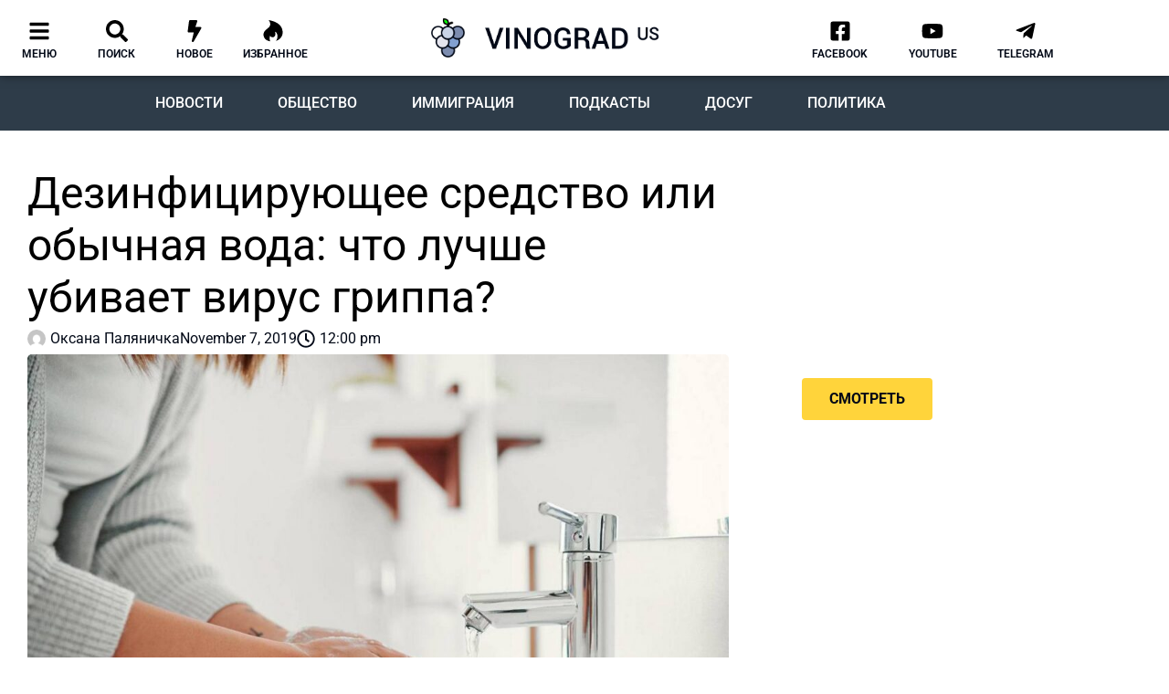

--- FILE ---
content_type: text/html; charset=UTF-8
request_url: https://vinograd.us/dezinficirujushhee-sredstvo-ili-obychnaja-voda-chto-luchshe-ubivaet-virus-grippa/
body_size: 75075
content:
<!doctype html>
<html lang="en-US" prefix="og: https://ogp.me/ns#">
<head>
	<meta charset="UTF-8">
	<meta name="viewport" content="width=device-width, initial-scale=1">
	<link rel="profile" href="https://gmpg.org/xfn/11">
	
<!-- Search Engine Optimization by Rank Math - https://rankmath.com/ -->
<title>Дезинфицирующее средство или обычная вода: что лучше убивает вирус гриппа?</title>
<meta name="description" content="Исследователи обнаружили, что мытье рук водой удаляет вирус гриппа эффективнее, чем использование средства для дезинфекции рук на спиртовой основе, сообщает"/>
<meta name="robots" content="follow, index, max-snippet:-1, max-video-preview:-1, max-image-preview:large"/>
<link rel="canonical" href="https://vinograd.us/dezinficirujushhee-sredstvo-ili-obychnaja-voda-chto-luchshe-ubivaet-virus-grippa/" />
<meta property="og:locale" content="en_US" />
<meta property="og:type" content="article" />
<meta property="og:title" content="Дезинфицирующее средство или обычная вода: что лучше убивает вирус гриппа?" />
<meta property="og:description" content="Исследователи обнаружили, что мытье рук водой удаляет вирус гриппа эффективнее, чем использование средства для дезинфекции рук на спиртовой основе, сообщает" />
<meta property="og:url" content="https://vinograd.us/dezinficirujushhee-sredstvo-ili-obychnaja-voda-chto-luchshe-ubivaet-virus-grippa/" />
<meta property="og:site_name" content="Vinograd.us" />
<meta property="article:publisher" content="https://www.facebook.com/vinograd.usa/" />
<meta property="article:tag" content="грипп" />
<meta property="article:tag" content="инфекция" />
<meta property="article:tag" content="исследование" />
<meta property="article:tag" content="ученые" />
<meta property="article:section" content="Новости США" />
<meta property="og:updated_time" content="2019-11-07T12:00:33-04:00" />
<meta property="fb:app_id" content="468567710532488" />
<meta property="og:image" content="https://vinograd.us/wp-content/uploads/2019/11/hh.jpg" />
<meta property="og:image:secure_url" content="https://vinograd.us/wp-content/uploads/2019/11/hh.jpg" />
<meta property="og:image:width" content="1200" />
<meta property="og:image:height" content="799" />
<meta property="og:image:alt" content="вирус" />
<meta property="og:image:type" content="image/jpeg" />
<meta property="article:published_time" content="2019-11-07T12:00:32-04:00" />
<meta property="article:modified_time" content="2019-11-07T12:00:33-04:00" />
<meta name="twitter:card" content="summary_large_image" />
<meta name="twitter:title" content="Дезинфицирующее средство или обычная вода: что лучше убивает вирус гриппа?" />
<meta name="twitter:description" content="Исследователи обнаружили, что мытье рук водой удаляет вирус гриппа эффективнее, чем использование средства для дезинфекции рук на спиртовой основе, сообщает" />
<meta name="twitter:image" content="https://vinograd.us/wp-content/uploads/2019/11/hh.jpg" />
<meta name="twitter:label1" content="Written by" />
<meta name="twitter:data1" content="Оксана Паляничка" />
<meta name="twitter:label2" content="Time to read" />
<meta name="twitter:data2" content="Less than a minute" />
<script type="application/ld+json" class="rank-math-schema">{"@context":"https://schema.org","@graph":[{"@type":"Organization","@id":"https://vinograd.us/#organization","name":"Vinograd.us","url":"https://vinograd.us","sameAs":["https://www.facebook.com/vinograd.usa/"]},{"@type":"WebSite","@id":"https://vinograd.us/#website","url":"https://vinograd.us","name":"Vinograd.us","publisher":{"@id":"https://vinograd.us/#organization"},"inLanguage":"en-US"},{"@type":"ImageObject","@id":"https://vinograd.us/wp-content/uploads/2019/11/hh.jpg","url":"https://vinograd.us/wp-content/uploads/2019/11/hh.jpg","width":"1200","height":"799","inLanguage":"en-US"},{"@type":"BreadcrumbList","@id":"https://vinograd.us/dezinficirujushhee-sredstvo-ili-obychnaja-voda-chto-luchshe-ubivaet-virus-grippa/#breadcrumb","itemListElement":[{"@type":"ListItem","position":"1","item":{"@id":"https://vinograd.us","name":"\u0413\u043b\u0430\u0432\u043d\u0430\u044f"}},{"@type":"ListItem","position":"2","item":{"@id":"https://vinograd.us/category/novosti/ssha/","name":"\u041d\u043e\u0432\u043e\u0441\u0442\u0438 \u0421\u0428\u0410"}},{"@type":"ListItem","position":"3","item":{"@id":"https://vinograd.us/dezinficirujushhee-sredstvo-ili-obychnaja-voda-chto-luchshe-ubivaet-virus-grippa/","name":"\u0414\u0435\u0437\u0438\u043d\u0444\u0438\u0446\u0438\u0440\u0443\u044e\u0449\u0435\u0435 \u0441\u0440\u0435\u0434\u0441\u0442\u0432\u043e \u0438\u043b\u0438 \u043e\u0431\u044b\u0447\u043d\u0430\u044f \u0432\u043e\u0434\u0430: \u0447\u0442\u043e \u043b\u0443\u0447\u0448\u0435 \u0443\u0431\u0438\u0432\u0430\u0435\u0442 \u0432\u0438\u0440\u0443\u0441 \u0433\u0440\u0438\u043f\u043f\u0430?"}}]},{"@type":"WebPage","@id":"https://vinograd.us/dezinficirujushhee-sredstvo-ili-obychnaja-voda-chto-luchshe-ubivaet-virus-grippa/#webpage","url":"https://vinograd.us/dezinficirujushhee-sredstvo-ili-obychnaja-voda-chto-luchshe-ubivaet-virus-grippa/","name":"\u0414\u0435\u0437\u0438\u043d\u0444\u0438\u0446\u0438\u0440\u0443\u044e\u0449\u0435\u0435 \u0441\u0440\u0435\u0434\u0441\u0442\u0432\u043e \u0438\u043b\u0438 \u043e\u0431\u044b\u0447\u043d\u0430\u044f \u0432\u043e\u0434\u0430: \u0447\u0442\u043e \u043b\u0443\u0447\u0448\u0435 \u0443\u0431\u0438\u0432\u0430\u0435\u0442 \u0432\u0438\u0440\u0443\u0441 \u0433\u0440\u0438\u043f\u043f\u0430?","datePublished":"2019-11-07T12:00:32-04:00","dateModified":"2019-11-07T12:00:33-04:00","isPartOf":{"@id":"https://vinograd.us/#website"},"primaryImageOfPage":{"@id":"https://vinograd.us/wp-content/uploads/2019/11/hh.jpg"},"inLanguage":"en-US","breadcrumb":{"@id":"https://vinograd.us/dezinficirujushhee-sredstvo-ili-obychnaja-voda-chto-luchshe-ubivaet-virus-grippa/#breadcrumb"}},{"@type":"Person","@id":"https://vinograd.us/author/oxana-palyanichka/","name":"\u041e\u043a\u0441\u0430\u043d\u0430 \u041f\u0430\u043b\u044f\u043d\u0438\u0447\u043a\u0430","url":"https://vinograd.us/author/oxana-palyanichka/","image":{"@type":"ImageObject","@id":"https://secure.gravatar.com/avatar/1ea830b3f7e9e78f84d3f23da7fc15055fe357afbb0c897bc098ad16944daebd?s=96&amp;d=mm&amp;r=g","url":"https://secure.gravatar.com/avatar/1ea830b3f7e9e78f84d3f23da7fc15055fe357afbb0c897bc098ad16944daebd?s=96&amp;d=mm&amp;r=g","caption":"\u041e\u043a\u0441\u0430\u043d\u0430 \u041f\u0430\u043b\u044f\u043d\u0438\u0447\u043a\u0430","inLanguage":"en-US"},"worksFor":{"@id":"https://vinograd.us/#organization"}},{"@type":"Article","headline":"\u0414\u0435\u0437\u0438\u043d\u0444\u0438\u0446\u0438\u0440\u0443\u044e\u0449\u0435\u0435 \u0441\u0440\u0435\u0434\u0441\u0442\u0432\u043e \u0438\u043b\u0438 \u043e\u0431\u044b\u0447\u043d\u0430\u044f \u0432\u043e\u0434\u0430: \u0447\u0442\u043e \u043b\u0443\u0447\u0448\u0435 \u0443\u0431\u0438\u0432\u0430\u0435\u0442 \u0432\u0438\u0440\u0443\u0441 \u0433\u0440\u0438\u043f\u043f\u0430?","keywords":"\u0432\u0438\u0440\u0443\u0441","datePublished":"2019-11-07T12:00:32-04:00","dateModified":"2019-11-07T12:00:33-04:00","articleSection":"\u041d\u043e\u0432\u043e\u0441\u0442\u0438 \u0421\u0428\u0410","author":{"@id":"https://vinograd.us/author/oxana-palyanichka/","name":"\u041e\u043a\u0441\u0430\u043d\u0430 \u041f\u0430\u043b\u044f\u043d\u0438\u0447\u043a\u0430"},"publisher":{"@id":"https://vinograd.us/#organization"},"description":"\u0418\u0441\u0441\u043b\u0435\u0434\u043e\u0432\u0430\u0442\u0435\u043b\u0438 \u043e\u0431\u043d\u0430\u0440\u0443\u0436\u0438\u043b\u0438, \u0447\u0442\u043e \u043c\u044b\u0442\u044c\u0435 \u0440\u0443\u043a \u0432\u043e\u0434\u043e\u0439 \u0443\u0434\u0430\u043b\u044f\u0435\u0442 \u0432\u0438\u0440\u0443\u0441 \u0433\u0440\u0438\u043f\u043f\u0430 \u044d\u0444\u0444\u0435\u043a\u0442\u0438\u0432\u043d\u0435\u0435, \u0447\u0435\u043c \u0438\u0441\u043f\u043e\u043b\u044c\u0437\u043e\u0432\u0430\u043d\u0438\u0435 \u0441\u0440\u0435\u0434\u0441\u0442\u0432\u0430 \u0434\u043b\u044f \u0434\u0435\u0437\u0438\u043d\u0444\u0435\u043a\u0446\u0438\u0438 \u0440\u0443\u043a \u043d\u0430 \u0441\u043f\u0438\u0440\u0442\u043e\u0432\u043e\u0439 \u043e\u0441\u043d\u043e\u0432\u0435, \u0441\u043e\u043e\u0431\u0449\u0430\u0435\u0442","name":"\u0414\u0435\u0437\u0438\u043d\u0444\u0438\u0446\u0438\u0440\u0443\u044e\u0449\u0435\u0435 \u0441\u0440\u0435\u0434\u0441\u0442\u0432\u043e \u0438\u043b\u0438 \u043e\u0431\u044b\u0447\u043d\u0430\u044f \u0432\u043e\u0434\u0430: \u0447\u0442\u043e \u043b\u0443\u0447\u0448\u0435 \u0443\u0431\u0438\u0432\u0430\u0435\u0442 \u0432\u0438\u0440\u0443\u0441 \u0433\u0440\u0438\u043f\u043f\u0430?","@id":"https://vinograd.us/dezinficirujushhee-sredstvo-ili-obychnaja-voda-chto-luchshe-ubivaet-virus-grippa/#richSnippet","isPartOf":{"@id":"https://vinograd.us/dezinficirujushhee-sredstvo-ili-obychnaja-voda-chto-luchshe-ubivaet-virus-grippa/#webpage"},"image":{"@id":"https://vinograd.us/wp-content/uploads/2019/11/hh.jpg"},"inLanguage":"en-US","mainEntityOfPage":{"@id":"https://vinograd.us/dezinficirujushhee-sredstvo-ili-obychnaja-voda-chto-luchshe-ubivaet-virus-grippa/#webpage"}}]}</script>
<!-- /Rank Math WordPress SEO plugin -->

<link rel="alternate" type="application/rss+xml" title="Vinograd.us &raquo; Feed" href="https://vinograd.us/feed/" />
<link rel="alternate" type="application/rss+xml" title="Vinograd.us &raquo; Comments Feed" href="https://vinograd.us/comments/feed/" />
<link rel="alternate" type="application/rss+xml" title="Vinograd.us &raquo; Дезинфицирующее средство или обычная вода: что лучше убивает вирус гриппа? Comments Feed" href="https://vinograd.us/dezinficirujushhee-sredstvo-ili-obychnaja-voda-chto-luchshe-ubivaet-virus-grippa/feed/" />
<link rel="alternate" title="oEmbed (JSON)" type="application/json+oembed" href="https://vinograd.us/wp-json/oembed/1.0/embed?url=https%3A%2F%2Fvinograd.us%2Fdezinficirujushhee-sredstvo-ili-obychnaja-voda-chto-luchshe-ubivaet-virus-grippa%2F" />
<link rel="alternate" title="oEmbed (XML)" type="text/xml+oembed" href="https://vinograd.us/wp-json/oembed/1.0/embed?url=https%3A%2F%2Fvinograd.us%2Fdezinficirujushhee-sredstvo-ili-obychnaja-voda-chto-luchshe-ubivaet-virus-grippa%2F&#038;format=xml" />

<link data-optimized="2" rel="stylesheet" href="https://vinograd.us/wp-content/litespeed/css/fb1aa8b14f11813e15b55ab292a6a925.css?ver=0eb4c" />
































<script src="https://vinograd.us/wp-includes/js/jquery/jquery.min.js" id="jquery-core-js"></script>
<script src="https://vinograd.us/wp-includes/js/jquery/jquery-migrate.min.js" id="jquery-migrate-js"></script>
<link rel="https://api.w.org/" href="https://vinograd.us/wp-json/" /><link rel="alternate" title="JSON" type="application/json" href="https://vinograd.us/wp-json/wp/v2/posts/19508" /><link rel="EditURI" type="application/rsd+xml" title="RSD" href="https://vinograd.us/xmlrpc.php?rsd" />

<link rel='shortlink' href='https://vinograd.us/?p=19508' />
<!-- Google Tag Manager -->
<script>(function(w,d,s,l,i){w[l]=w[l]||[];w[l].push({'gtm.start':
new Date().getTime(),event:'gtm.js'});var f=d.getElementsByTagName(s)[0],
j=d.createElement(s),dl=l!='dataLayer'?'&l='+l:'';j.async=true;j.src=
'https://www.googletagmanager.com/gtm.js?id='+i+dl;f.parentNode.insertBefore(j,f);
})(window,document,'script','dataLayer','GTM-WHLBDTH');</script>
<!-- End Google Tag Manager -->

<script data-ad-client="ca-pub-4124519893597585" async src="https://pagead2.googlesyndication.com/pagead/js/adsbygoogle.js"></script>

<meta name="facebook-domain-verification" content="05kub9wlnzxwmjrsbtvcwf0c4j27x3" /><meta name="generator" content="Elementor 3.34.1; features: e_font_icon_svg, additional_custom_breakpoints; settings: css_print_method-external, google_font-enabled, font_display-auto">
			
			<link rel="icon" href="https://vinograd.us/wp-content/uploads/2020/02/site_icon-150x150.png" sizes="32x32" />
<link rel="icon" href="https://vinograd.us/wp-content/uploads/2020/02/site_icon.png" sizes="192x192" />
<link rel="apple-touch-icon" href="https://vinograd.us/wp-content/uploads/2020/02/site_icon.png" />
<meta name="msapplication-TileImage" content="https://vinograd.us/wp-content/uploads/2020/02/site_icon.png" />
</head>
<body class="wp-singular post-template-default single single-post postid-19508 single-format-standard wp-custom-logo wp-embed-responsive wp-theme-hello-elementor hello-elementor-default elementor-default elementor-template-full-width elementor-kit-32588 elementor-page-9142">

<!-- Google Tag Manager (noscript) -->
<noscript><iframe data-lazyloaded="1" src="about:blank" data-src="https://www.googletagmanager.com/ns.html?id=GTM-WHLBDTH"
height="0" width="0" style="display:none;visibility:hidden"></iframe><noscript><iframe src="https://www.googletagmanager.com/ns.html?id=GTM-WHLBDTH"
height="0" width="0" style="display:none;visibility:hidden"></iframe></noscript></noscript>
<!-- End Google Tag Manager (noscript) -->

<!-- Radio -->
<script type="text/javascript" src="https://widgets.radioheart.ru/static/js/manifest.js"></script>
<script type="text/javascript" src="https://widgets.radioheart.ru/static/js/vendor.js"></script>
<script type="text/javascript" src="https://widgets.radioheart.ru/static/js/app.js"></script>
<!-- END Radio -->
<a class="skip-link screen-reader-text" href="#content">Skip to content</a>

		<header data-elementor-type="header" data-elementor-id="9961" class="elementor elementor-9961 elementor-location-header" data-elementor-post-type="elementor_library">
					<section class="elementor-section elementor-top-section elementor-element elementor-element-96308f6 elementor-section-content-middle elementor-hidden-phone elementor-section-boxed elementor-section-height-default elementor-section-height-default" data-id="96308f6" data-element_type="section" data-settings="{&quot;jet_parallax_layout_list&quot;:[{&quot;jet_parallax_layout_image&quot;:{&quot;url&quot;:&quot;&quot;,&quot;id&quot;:&quot;&quot;,&quot;size&quot;:&quot;&quot;},&quot;_id&quot;:&quot;425fa7a&quot;,&quot;jet_parallax_layout_image_tablet&quot;:{&quot;url&quot;:&quot;&quot;,&quot;id&quot;:&quot;&quot;,&quot;size&quot;:&quot;&quot;},&quot;jet_parallax_layout_image_mobile&quot;:{&quot;url&quot;:&quot;&quot;,&quot;id&quot;:&quot;&quot;,&quot;size&quot;:&quot;&quot;},&quot;jet_parallax_layout_speed&quot;:{&quot;unit&quot;:&quot;%&quot;,&quot;size&quot;:50,&quot;sizes&quot;:[]},&quot;jet_parallax_layout_type&quot;:&quot;scroll&quot;,&quot;jet_parallax_layout_direction&quot;:&quot;1&quot;,&quot;jet_parallax_layout_fx_direction&quot;:null,&quot;jet_parallax_layout_z_index&quot;:&quot;&quot;,&quot;jet_parallax_layout_bg_x&quot;:50,&quot;jet_parallax_layout_bg_x_tablet&quot;:&quot;&quot;,&quot;jet_parallax_layout_bg_x_mobile&quot;:&quot;&quot;,&quot;jet_parallax_layout_bg_y&quot;:50,&quot;jet_parallax_layout_bg_y_tablet&quot;:&quot;&quot;,&quot;jet_parallax_layout_bg_y_mobile&quot;:&quot;&quot;,&quot;jet_parallax_layout_bg_size&quot;:&quot;auto&quot;,&quot;jet_parallax_layout_bg_size_tablet&quot;:&quot;&quot;,&quot;jet_parallax_layout_bg_size_mobile&quot;:&quot;&quot;,&quot;jet_parallax_layout_animation_prop&quot;:&quot;transform&quot;,&quot;jet_parallax_layout_on&quot;:[&quot;desktop&quot;,&quot;tablet&quot;]}],&quot;background_background&quot;:&quot;classic&quot;,&quot;motion_fx_motion_fx_scrolling&quot;:&quot;yes&quot;,&quot;motion_fx_devices&quot;:[&quot;desktop&quot;],&quot;sticky&quot;:&quot;top&quot;,&quot;sticky_on&quot;:[&quot;desktop&quot;],&quot;sticky_offset&quot;:0,&quot;sticky_effects_offset&quot;:0,&quot;sticky_anchor_link_offset&quot;:0}">
						<div class="elementor-container elementor-column-gap-no">
					<div class="elementor-column elementor-col-33 elementor-top-column elementor-element elementor-element-647d99c" data-id="647d99c" data-element_type="column">
			<div class="elementor-widget-wrap elementor-element-populated">
						<section class="elementor-section elementor-inner-section elementor-element elementor-element-7b6f5c6 elementor-section-content-middle elementor-section-boxed elementor-section-height-default elementor-section-height-default" data-id="7b6f5c6" data-element_type="section" data-settings="{&quot;jet_parallax_layout_list&quot;:[{&quot;jet_parallax_layout_image&quot;:{&quot;url&quot;:&quot;&quot;,&quot;id&quot;:&quot;&quot;,&quot;size&quot;:&quot;&quot;},&quot;_id&quot;:&quot;2edae34&quot;,&quot;jet_parallax_layout_image_tablet&quot;:{&quot;url&quot;:&quot;&quot;,&quot;id&quot;:&quot;&quot;,&quot;size&quot;:&quot;&quot;},&quot;jet_parallax_layout_image_mobile&quot;:{&quot;url&quot;:&quot;&quot;,&quot;id&quot;:&quot;&quot;,&quot;size&quot;:&quot;&quot;},&quot;jet_parallax_layout_speed&quot;:{&quot;unit&quot;:&quot;%&quot;,&quot;size&quot;:50,&quot;sizes&quot;:[]},&quot;jet_parallax_layout_type&quot;:&quot;scroll&quot;,&quot;jet_parallax_layout_direction&quot;:&quot;1&quot;,&quot;jet_parallax_layout_fx_direction&quot;:null,&quot;jet_parallax_layout_z_index&quot;:&quot;&quot;,&quot;jet_parallax_layout_bg_x&quot;:50,&quot;jet_parallax_layout_bg_x_tablet&quot;:&quot;&quot;,&quot;jet_parallax_layout_bg_x_mobile&quot;:&quot;&quot;,&quot;jet_parallax_layout_bg_y&quot;:50,&quot;jet_parallax_layout_bg_y_tablet&quot;:&quot;&quot;,&quot;jet_parallax_layout_bg_y_mobile&quot;:&quot;&quot;,&quot;jet_parallax_layout_bg_size&quot;:&quot;auto&quot;,&quot;jet_parallax_layout_bg_size_tablet&quot;:&quot;&quot;,&quot;jet_parallax_layout_bg_size_mobile&quot;:&quot;&quot;,&quot;jet_parallax_layout_animation_prop&quot;:&quot;transform&quot;,&quot;jet_parallax_layout_on&quot;:[&quot;desktop&quot;,&quot;tablet&quot;]}]}">
						<div class="elementor-container elementor-column-gap-default">
					<div class="elementor-column elementor-col-20 elementor-inner-column elementor-element elementor-element-c521042" data-id="c521042" data-element_type="column">
			<div class="elementor-widget-wrap elementor-element-populated">
						<div class="elementor-element elementor-element-ea46858 elementor-view-default elementor-widget elementor-widget-icon" data-id="ea46858" data-element_type="widget" data-widget_type="icon.default">
				<div class="elementor-widget-container">
							<div class="elementor-icon-wrapper">
			<a class="elementor-icon" href="#elementor-action%3Aaction%3Dpopup%3Aopen%26settings%3DeyJpZCI6Ijg0ODQiLCJ0b2dnbGUiOmZhbHNlfQ%3D%3D">
			<svg aria-hidden="true" class="e-font-icon-svg e-fas-bars" viewBox="0 0 448 512" xmlns="http://www.w3.org/2000/svg"><path d="M16 132h416c8.837 0 16-7.163 16-16V76c0-8.837-7.163-16-16-16H16C7.163 60 0 67.163 0 76v40c0 8.837 7.163 16 16 16zm0 160h416c8.837 0 16-7.163 16-16v-40c0-8.837-7.163-16-16-16H16c-8.837 0-16 7.163-16 16v40c0 8.837 7.163 16 16 16zm0 160h416c8.837 0 16-7.163 16-16v-40c0-8.837-7.163-16-16-16H16c-8.837 0-16 7.163-16 16v40c0 8.837 7.163 16 16 16z"></path></svg>			</a>
		</div>
						</div>
				</div>
				<div class="elementor-element elementor-element-0031d63 elementor-widget elementor-widget-heading" data-id="0031d63" data-element_type="widget" data-widget_type="heading.default">
				<div class="elementor-widget-container">
					<div class="elementor-heading-title elementor-size-default"><a href="#elementor-action%3Aaction%3Dpopup%3Aopen%26settings%3DeyJpZCI6Ijg0ODQiLCJ0b2dnbGUiOmZhbHNlfQ%3D%3D">меню</a></div>				</div>
				</div>
					</div>
		</div>
				<div class="elementor-column elementor-col-20 elementor-inner-column elementor-element elementor-element-fa013ed" data-id="fa013ed" data-element_type="column">
			<div class="elementor-widget-wrap elementor-element-populated">
						<div class="elementor-element elementor-element-2b38187 elementor-view-default elementor-widget elementor-widget-icon" data-id="2b38187" data-element_type="widget" data-widget_type="icon.default">
				<div class="elementor-widget-container">
							<div class="elementor-icon-wrapper">
			<a class="elementor-icon" href="#elementor-action%3Aaction%3Dpopup%3Aopen%26settings%3DeyJpZCI6IjM1ODMxIiwidG9nZ2xlIjpmYWxzZX0%3D">
			<svg aria-hidden="true" class="e-font-icon-svg e-fas-search" viewBox="0 0 512 512" xmlns="http://www.w3.org/2000/svg"><path d="M505 442.7L405.3 343c-4.5-4.5-10.6-7-17-7H372c27.6-35.3 44-79.7 44-128C416 93.1 322.9 0 208 0S0 93.1 0 208s93.1 208 208 208c48.3 0 92.7-16.4 128-44v16.3c0 6.4 2.5 12.5 7 17l99.7 99.7c9.4 9.4 24.6 9.4 33.9 0l28.3-28.3c9.4-9.4 9.4-24.6.1-34zM208 336c-70.7 0-128-57.2-128-128 0-70.7 57.2-128 128-128 70.7 0 128 57.2 128 128 0 70.7-57.2 128-128 128z"></path></svg>			</a>
		</div>
						</div>
				</div>
				<div class="elementor-element elementor-element-7f87d5f elementor-widget elementor-widget-heading" data-id="7f87d5f" data-element_type="widget" data-widget_type="heading.default">
				<div class="elementor-widget-container">
					<div class="elementor-heading-title elementor-size-default"><a href="#elementor-action%3Aaction%3Dpopup%3Aopen%26settings%3DeyJpZCI6IjM1ODMxIiwidG9nZ2xlIjpmYWxzZX0%3D">поиск</a></div>				</div>
				</div>
					</div>
		</div>
				<div class="elementor-column elementor-col-20 elementor-inner-column elementor-element elementor-element-4c8cf50" data-id="4c8cf50" data-element_type="column">
			<div class="elementor-widget-wrap elementor-element-populated">
						<div class="elementor-element elementor-element-5445a0a elementor-view-default elementor-widget elementor-widget-icon" data-id="5445a0a" data-element_type="widget" data-widget_type="icon.default">
				<div class="elementor-widget-container">
							<div class="elementor-icon-wrapper">
			<a class="elementor-icon" href="https://vinograd.us/novoe/">
			<svg aria-hidden="true" class="e-font-icon-svg e-fas-bolt" viewBox="0 0 320 512" xmlns="http://www.w3.org/2000/svg"><path d="M296 160H180.6l42.6-129.8C227.2 15 215.7 0 200 0H56C44 0 33.8 8.9 32.2 20.8l-32 240C-1.7 275.2 9.5 288 24 288h118.7L96.6 482.5c-3.6 15.2 8 29.5 23.3 29.5 8.4 0 16.4-4.4 20.8-12l176-304c9.3-15.9-2.2-36-20.7-36z"></path></svg>			</a>
		</div>
						</div>
				</div>
				<div class="elementor-element elementor-element-29d0573 elementor-widget elementor-widget-heading" data-id="29d0573" data-element_type="widget" data-widget_type="heading.default">
				<div class="elementor-widget-container">
					<div class="elementor-heading-title elementor-size-default"><a href="https://vinograd.us/novoe/">новое</a></div>				</div>
				</div>
					</div>
		</div>
				<div class="elementor-column elementor-col-20 elementor-inner-column elementor-element elementor-element-e9f097e" data-id="e9f097e" data-element_type="column">
			<div class="elementor-widget-wrap elementor-element-populated">
						<div class="elementor-element elementor-element-7f57a66 elementor-view-default elementor-widget elementor-widget-icon" data-id="7f57a66" data-element_type="widget" data-widget_type="icon.default">
				<div class="elementor-widget-container">
							<div class="elementor-icon-wrapper">
			<a class="elementor-icon" href="https://vinograd.us/izbrannoe/">
			<svg aria-hidden="true" class="e-font-icon-svg e-fab-hotjar" viewBox="0 0 448 512" xmlns="http://www.w3.org/2000/svg"><path d="M414.9 161.5C340.2 29 121.1 0 121.1 0S222.2 110.4 93 197.7C11.3 252.8-21 324.4 14 402.6c26.8 59.9 83.5 84.3 144.6 93.4-29.2-55.1-6.6-122.4-4.1-129.6 57.1 86.4 165 0 110.8-93.9 71 15.4 81.6 138.6 27.1 215.5 80.5-25.3 134.1-88.9 148.8-145.6 15.5-59.3 3.7-127.9-26.3-180.9z"></path></svg>			</a>
		</div>
						</div>
				</div>
				<div class="elementor-element elementor-element-1bc0fa0 elementor-widget elementor-widget-heading" data-id="1bc0fa0" data-element_type="widget" data-widget_type="heading.default">
				<div class="elementor-widget-container">
					<div class="elementor-heading-title elementor-size-default"><a href="https://vinograd.us/izbrannoe/">Избранное</a></div>				</div>
				</div>
					</div>
		</div>
				<div class="elementor-column elementor-col-20 elementor-inner-column elementor-element elementor-element-63b41cb elementor-hidden-desktop" data-id="63b41cb" data-element_type="column">
			<div class="elementor-widget-wrap elementor-element-populated">
						<div class="elementor-element elementor-element-bf49da9 elementor-view-default elementor-widget elementor-widget-icon" data-id="bf49da9" data-element_type="widget" data-widget_type="icon.default">
				<div class="elementor-widget-container">
							<div class="elementor-icon-wrapper">
			<a class="elementor-icon" href="#elementor-action%3Aaction%3Dpopup%3Aopen%26settings%3DeyJpZCI6Ijg0ODQiLCJ0b2dnbGUiOmZhbHNlfQ%3D%3D">
			<svg aria-hidden="true" class="e-font-icon-svg e-fas-microphone-alt" viewBox="0 0 352 512" xmlns="http://www.w3.org/2000/svg"><path d="M336 192h-16c-8.84 0-16 7.16-16 16v48c0 74.8-64.49 134.82-140.79 127.38C96.71 376.89 48 317.11 48 250.3V208c0-8.84-7.16-16-16-16H16c-8.84 0-16 7.16-16 16v40.16c0 89.64 63.97 169.55 152 181.69V464H96c-8.84 0-16 7.16-16 16v16c0 8.84 7.16 16 16 16h160c8.84 0 16-7.16 16-16v-16c0-8.84-7.16-16-16-16h-56v-33.77C285.71 418.47 352 344.9 352 256v-48c0-8.84-7.16-16-16-16zM176 352c53.02 0 96-42.98 96-96h-85.33c-5.89 0-10.67-3.58-10.67-8v-16c0-4.42 4.78-8 10.67-8H272v-32h-85.33c-5.89 0-10.67-3.58-10.67-8v-16c0-4.42 4.78-8 10.67-8H272v-32h-85.33c-5.89 0-10.67-3.58-10.67-8v-16c0-4.42 4.78-8 10.67-8H272c0-53.02-42.98-96-96-96S80 42.98 80 96v160c0 53.02 42.98 96 96 96z"></path></svg>			</a>
		</div>
						</div>
				</div>
				<div class="elementor-element elementor-element-52e88f1 elementor-widget elementor-widget-heading" data-id="52e88f1" data-element_type="widget" data-widget_type="heading.default">
				<div class="elementor-widget-container">
					<div class="elementor-heading-title elementor-size-default">радио</div>				</div>
				</div>
					</div>
		</div>
					</div>
		</section>
					</div>
		</div>
				<div class="elementor-column elementor-col-33 elementor-top-column elementor-element elementor-element-aeff804" data-id="aeff804" data-element_type="column">
			<div class="elementor-widget-wrap elementor-element-populated">
						<div class="elementor-element elementor-element-2eadad1 elementor-widget elementor-widget-image" data-id="2eadad1" data-element_type="widget" data-widget_type="image.default">
				<div class="elementor-widget-container">
																<a href="https://vinograd.us">
							<img data-lazyloaded="1" src="[data-uri]" fetchpriority="high" width="699" height="120" data-src="https://vinograd.us/wp-content/uploads/2019/08/logo_vinograd.png" class="attachment-medium_large size-medium_large wp-image-34191" alt="" /><noscript><img fetchpriority="high" width="699" height="120" src="https://vinograd.us/wp-content/uploads/2019/08/logo_vinograd.png" class="attachment-medium_large size-medium_large wp-image-34191" alt="" /></noscript>								</a>
															</div>
				</div>
					</div>
		</div>
				<div class="elementor-column elementor-col-33 elementor-top-column elementor-element elementor-element-852264a" data-id="852264a" data-element_type="column">
			<div class="elementor-widget-wrap elementor-element-populated">
						<section class="elementor-section elementor-inner-section elementor-element elementor-element-6f3d081 elementor-section-content-middle elementor-section-boxed elementor-section-height-default elementor-section-height-default" data-id="6f3d081" data-element_type="section" data-settings="{&quot;jet_parallax_layout_list&quot;:[{&quot;jet_parallax_layout_image&quot;:{&quot;url&quot;:&quot;&quot;,&quot;id&quot;:&quot;&quot;,&quot;size&quot;:&quot;&quot;},&quot;_id&quot;:&quot;2edae34&quot;,&quot;jet_parallax_layout_image_tablet&quot;:{&quot;url&quot;:&quot;&quot;,&quot;id&quot;:&quot;&quot;,&quot;size&quot;:&quot;&quot;},&quot;jet_parallax_layout_image_mobile&quot;:{&quot;url&quot;:&quot;&quot;,&quot;id&quot;:&quot;&quot;,&quot;size&quot;:&quot;&quot;},&quot;jet_parallax_layout_speed&quot;:{&quot;unit&quot;:&quot;%&quot;,&quot;size&quot;:50,&quot;sizes&quot;:[]},&quot;jet_parallax_layout_type&quot;:&quot;scroll&quot;,&quot;jet_parallax_layout_direction&quot;:&quot;1&quot;,&quot;jet_parallax_layout_fx_direction&quot;:null,&quot;jet_parallax_layout_z_index&quot;:&quot;&quot;,&quot;jet_parallax_layout_bg_x&quot;:50,&quot;jet_parallax_layout_bg_x_tablet&quot;:&quot;&quot;,&quot;jet_parallax_layout_bg_x_mobile&quot;:&quot;&quot;,&quot;jet_parallax_layout_bg_y&quot;:50,&quot;jet_parallax_layout_bg_y_tablet&quot;:&quot;&quot;,&quot;jet_parallax_layout_bg_y_mobile&quot;:&quot;&quot;,&quot;jet_parallax_layout_bg_size&quot;:&quot;auto&quot;,&quot;jet_parallax_layout_bg_size_tablet&quot;:&quot;&quot;,&quot;jet_parallax_layout_bg_size_mobile&quot;:&quot;&quot;,&quot;jet_parallax_layout_animation_prop&quot;:&quot;transform&quot;,&quot;jet_parallax_layout_on&quot;:[&quot;desktop&quot;,&quot;tablet&quot;]}]}">
						<div class="elementor-container elementor-column-gap-default">
					<div class="elementor-column elementor-col-20 elementor-inner-column elementor-element elementor-element-2f7407e" data-id="2f7407e" data-element_type="column">
			<div class="elementor-widget-wrap">
							</div>
		</div>
				<div class="elementor-column elementor-col-20 elementor-inner-column elementor-element elementor-element-432019d elementor-hidden-desktop" data-id="432019d" data-element_type="column">
			<div class="elementor-widget-wrap">
							</div>
		</div>
				<div class="elementor-column elementor-col-20 elementor-inner-column elementor-element elementor-element-eebaf4c" data-id="eebaf4c" data-element_type="column">
			<div class="elementor-widget-wrap elementor-element-populated">
						<div class="elementor-element elementor-element-5f90d7b elementor-view-default elementor-widget elementor-widget-icon" data-id="5f90d7b" data-element_type="widget" data-widget_type="icon.default">
				<div class="elementor-widget-container">
							<div class="elementor-icon-wrapper">
			<a class="elementor-icon" href="https://www.facebook.com/vinograd.usa">
			<svg aria-hidden="true" class="e-font-icon-svg e-fab-facebook-square" viewBox="0 0 448 512" xmlns="http://www.w3.org/2000/svg"><path d="M400 32H48A48 48 0 0 0 0 80v352a48 48 0 0 0 48 48h137.25V327.69h-63V256h63v-54.64c0-62.15 37-96.48 93.67-96.48 27.14 0 55.52 4.84 55.52 4.84v61h-31.27c-30.81 0-40.42 19.12-40.42 38.73V256h68.78l-11 71.69h-57.78V480H400a48 48 0 0 0 48-48V80a48 48 0 0 0-48-48z"></path></svg>			</a>
		</div>
						</div>
				</div>
				<div class="elementor-element elementor-element-8761726 elementor-widget elementor-widget-heading" data-id="8761726" data-element_type="widget" data-widget_type="heading.default">
				<div class="elementor-widget-container">
					<div class="elementor-heading-title elementor-size-default"><a href="https://www.facebook.com/vinograd.usa">Facebook</a></div>				</div>
				</div>
					</div>
		</div>
				<div class="elementor-column elementor-col-20 elementor-inner-column elementor-element elementor-element-6f1a4eb" data-id="6f1a4eb" data-element_type="column">
			<div class="elementor-widget-wrap elementor-element-populated">
						<div class="elementor-element elementor-element-dfc471f elementor-view-default elementor-widget elementor-widget-icon" data-id="dfc471f" data-element_type="widget" data-widget_type="icon.default">
				<div class="elementor-widget-container">
							<div class="elementor-icon-wrapper">
			<a class="elementor-icon" href="https://www.youtube.com/c/VINOGRADus">
			<svg aria-hidden="true" class="e-font-icon-svg e-fab-youtube" viewBox="0 0 576 512" xmlns="http://www.w3.org/2000/svg"><path d="M549.655 124.083c-6.281-23.65-24.787-42.276-48.284-48.597C458.781 64 288 64 288 64S117.22 64 74.629 75.486c-23.497 6.322-42.003 24.947-48.284 48.597-11.412 42.867-11.412 132.305-11.412 132.305s0 89.438 11.412 132.305c6.281 23.65 24.787 41.5 48.284 47.821C117.22 448 288 448 288 448s170.78 0 213.371-11.486c23.497-6.321 42.003-24.171 48.284-47.821 11.412-42.867 11.412-132.305 11.412-132.305s0-89.438-11.412-132.305zm-317.51 213.508V175.185l142.739 81.205-142.739 81.201z"></path></svg>			</a>
		</div>
						</div>
				</div>
				<div class="elementor-element elementor-element-04db3f6 elementor-widget elementor-widget-heading" data-id="04db3f6" data-element_type="widget" data-widget_type="heading.default">
				<div class="elementor-widget-container">
					<div class="elementor-heading-title elementor-size-default"><a href="https://www.youtube.com/c/VINOGRADus">Youtube</a></div>				</div>
				</div>
					</div>
		</div>
				<div class="elementor-column elementor-col-20 elementor-inner-column elementor-element elementor-element-0a7867a" data-id="0a7867a" data-element_type="column">
			<div class="elementor-widget-wrap elementor-element-populated">
						<div class="elementor-element elementor-element-7a3e69e elementor-view-default elementor-widget elementor-widget-icon" data-id="7a3e69e" data-element_type="widget" data-widget_type="icon.default">
				<div class="elementor-widget-container">
							<div class="elementor-icon-wrapper">
			<a class="elementor-icon" href="https://t.me/vinograd_us">
			<svg aria-hidden="true" class="e-font-icon-svg e-fab-telegram-plane" viewBox="0 0 448 512" xmlns="http://www.w3.org/2000/svg"><path d="M446.7 98.6l-67.6 318.8c-5.1 22.5-18.4 28.1-37.3 17.5l-103-75.9-49.7 47.8c-5.5 5.5-10.1 10.1-20.7 10.1l7.4-104.9 190.9-172.5c8.3-7.4-1.8-11.5-12.9-4.1L117.8 284 16.2 252.2c-22.1-6.9-22.5-22.1 4.6-32.7L418.2 66.4c18.4-6.9 34.5 4.1 28.5 32.2z"></path></svg>			</a>
		</div>
						</div>
				</div>
				<div class="elementor-element elementor-element-4e42f27 elementor-widget elementor-widget-heading" data-id="4e42f27" data-element_type="widget" data-widget_type="heading.default">
				<div class="elementor-widget-container">
					<div class="elementor-heading-title elementor-size-default"><a href="https://t.me/vinograd_us">Telegram</a></div>				</div>
				</div>
					</div>
		</div>
					</div>
		</section>
					</div>
		</div>
					</div>
		</section>
				<section class="elementor-section elementor-top-section elementor-element elementor-element-d25f021 elementor-section-content-middle elementor-hidden-phone elementor-section-boxed elementor-section-height-default elementor-section-height-default" data-id="d25f021" data-element_type="section" data-settings="{&quot;background_background&quot;:&quot;classic&quot;,&quot;jet_parallax_layout_list&quot;:[{&quot;jet_parallax_layout_image&quot;:{&quot;url&quot;:&quot;&quot;,&quot;id&quot;:&quot;&quot;,&quot;size&quot;:&quot;&quot;},&quot;_id&quot;:&quot;425fa7a&quot;,&quot;jet_parallax_layout_image_tablet&quot;:{&quot;url&quot;:&quot;&quot;,&quot;id&quot;:&quot;&quot;,&quot;size&quot;:&quot;&quot;},&quot;jet_parallax_layout_image_mobile&quot;:{&quot;url&quot;:&quot;&quot;,&quot;id&quot;:&quot;&quot;,&quot;size&quot;:&quot;&quot;},&quot;jet_parallax_layout_speed&quot;:{&quot;unit&quot;:&quot;%&quot;,&quot;size&quot;:50,&quot;sizes&quot;:[]},&quot;jet_parallax_layout_type&quot;:&quot;scroll&quot;,&quot;jet_parallax_layout_direction&quot;:&quot;1&quot;,&quot;jet_parallax_layout_fx_direction&quot;:null,&quot;jet_parallax_layout_z_index&quot;:&quot;&quot;,&quot;jet_parallax_layout_bg_x&quot;:50,&quot;jet_parallax_layout_bg_x_tablet&quot;:&quot;&quot;,&quot;jet_parallax_layout_bg_x_mobile&quot;:&quot;&quot;,&quot;jet_parallax_layout_bg_y&quot;:50,&quot;jet_parallax_layout_bg_y_tablet&quot;:&quot;&quot;,&quot;jet_parallax_layout_bg_y_mobile&quot;:&quot;&quot;,&quot;jet_parallax_layout_bg_size&quot;:&quot;auto&quot;,&quot;jet_parallax_layout_bg_size_tablet&quot;:&quot;&quot;,&quot;jet_parallax_layout_bg_size_mobile&quot;:&quot;&quot;,&quot;jet_parallax_layout_animation_prop&quot;:&quot;transform&quot;,&quot;jet_parallax_layout_on&quot;:[&quot;desktop&quot;,&quot;tablet&quot;]}]}">
						<div class="elementor-container elementor-column-gap-no">
					<div class="elementor-column elementor-col-100 elementor-top-column elementor-element elementor-element-702c9d1" data-id="702c9d1" data-element_type="column">
			<div class="elementor-widget-wrap elementor-element-populated">
						<div class="elementor-element elementor-element-faa659a elementor-nav-menu__align-center elementor-nav-menu--dropdown-none elementor-widget elementor-widget-nav-menu" data-id="faa659a" data-element_type="widget" data-settings="{&quot;layout&quot;:&quot;horizontal&quot;,&quot;submenu_icon&quot;:{&quot;value&quot;:&quot;&lt;svg aria-hidden=\&quot;true\&quot; class=\&quot;e-font-icon-svg e-fas-caret-down\&quot; viewBox=\&quot;0 0 320 512\&quot; xmlns=\&quot;http:\/\/www.w3.org\/2000\/svg\&quot;&gt;&lt;path d=\&quot;M31.3 192h257.3c17.8 0 26.7 21.5 14.1 34.1L174.1 354.8c-7.8 7.8-20.5 7.8-28.3 0L17.2 226.1C4.6 213.5 13.5 192 31.3 192z\&quot;&gt;&lt;\/path&gt;&lt;\/svg&gt;&quot;,&quot;library&quot;:&quot;fa-solid&quot;}}" data-widget_type="nav-menu.default">
				<div class="elementor-widget-container">
								<nav aria-label="Menu" class="elementor-nav-menu--main elementor-nav-menu__container elementor-nav-menu--layout-horizontal e--pointer-background e--animation-fade">
				<ul id="menu-1-faa659a" class="elementor-nav-menu"><li class="menu-item menu-item-type-post_type menu-item-object-page menu-item-34701"><a href="https://vinograd.us/novosti/" class="elementor-item">Новости</a></li>
<li class="menu-item menu-item-type-post_type menu-item-object-page menu-item-34702"><a href="https://vinograd.us/obshhestvo/" class="elementor-item">Общество</a></li>
<li class="menu-item menu-item-type-post_type menu-item-object-page menu-item-34703"><a href="https://vinograd.us/immigracija/" class="elementor-item">Иммиграция</a></li>
<li class="menu-item menu-item-type-post_type menu-item-object-page menu-item-37090"><a href="https://vinograd.us/podkast/" class="elementor-item">Подкасты</a></li>
<li class="menu-item menu-item-type-post_type menu-item-object-page menu-item-34704"><a href="https://vinograd.us/dosug/" class="elementor-item">Досуг</a></li>
<li class="menu-item menu-item-type-post_type menu-item-object-page menu-item-34700"><a href="https://vinograd.us/politika/" class="elementor-item">Политика</a></li>
</ul>			</nav>
						<nav class="elementor-nav-menu--dropdown elementor-nav-menu__container" aria-hidden="true">
				<ul id="menu-2-faa659a" class="elementor-nav-menu"><li class="menu-item menu-item-type-post_type menu-item-object-page menu-item-34701"><a href="https://vinograd.us/novosti/" class="elementor-item" tabindex="-1">Новости</a></li>
<li class="menu-item menu-item-type-post_type menu-item-object-page menu-item-34702"><a href="https://vinograd.us/obshhestvo/" class="elementor-item" tabindex="-1">Общество</a></li>
<li class="menu-item menu-item-type-post_type menu-item-object-page menu-item-34703"><a href="https://vinograd.us/immigracija/" class="elementor-item" tabindex="-1">Иммиграция</a></li>
<li class="menu-item menu-item-type-post_type menu-item-object-page menu-item-37090"><a href="https://vinograd.us/podkast/" class="elementor-item" tabindex="-1">Подкасты</a></li>
<li class="menu-item menu-item-type-post_type menu-item-object-page menu-item-34704"><a href="https://vinograd.us/dosug/" class="elementor-item" tabindex="-1">Досуг</a></li>
<li class="menu-item menu-item-type-post_type menu-item-object-page menu-item-34700"><a href="https://vinograd.us/politika/" class="elementor-item" tabindex="-1">Политика</a></li>
</ul>			</nav>
						</div>
				</div>
					</div>
		</div>
					</div>
		</section>
				<section class="elementor-section elementor-top-section elementor-element elementor-element-5dca861 elementor-section-content-middle elementor-hidden-desktop elementor-hidden-tablet elementor-section-boxed elementor-section-height-default elementor-section-height-default" data-id="5dca861" data-element_type="section" data-settings="{&quot;background_background&quot;:&quot;classic&quot;,&quot;jet_parallax_layout_list&quot;:[{&quot;jet_parallax_layout_image&quot;:{&quot;url&quot;:&quot;&quot;,&quot;id&quot;:&quot;&quot;,&quot;size&quot;:&quot;&quot;},&quot;_id&quot;:&quot;1b36085&quot;,&quot;jet_parallax_layout_image_tablet&quot;:{&quot;url&quot;:&quot;&quot;,&quot;id&quot;:&quot;&quot;,&quot;size&quot;:&quot;&quot;},&quot;jet_parallax_layout_image_mobile&quot;:{&quot;url&quot;:&quot;&quot;,&quot;id&quot;:&quot;&quot;,&quot;size&quot;:&quot;&quot;},&quot;jet_parallax_layout_speed&quot;:{&quot;unit&quot;:&quot;%&quot;,&quot;size&quot;:50,&quot;sizes&quot;:[]},&quot;jet_parallax_layout_type&quot;:&quot;scroll&quot;,&quot;jet_parallax_layout_direction&quot;:&quot;1&quot;,&quot;jet_parallax_layout_fx_direction&quot;:null,&quot;jet_parallax_layout_z_index&quot;:&quot;&quot;,&quot;jet_parallax_layout_bg_x&quot;:50,&quot;jet_parallax_layout_bg_x_tablet&quot;:&quot;&quot;,&quot;jet_parallax_layout_bg_x_mobile&quot;:&quot;&quot;,&quot;jet_parallax_layout_bg_y&quot;:50,&quot;jet_parallax_layout_bg_y_tablet&quot;:&quot;&quot;,&quot;jet_parallax_layout_bg_y_mobile&quot;:&quot;&quot;,&quot;jet_parallax_layout_bg_size&quot;:&quot;auto&quot;,&quot;jet_parallax_layout_bg_size_tablet&quot;:&quot;&quot;,&quot;jet_parallax_layout_bg_size_mobile&quot;:&quot;&quot;,&quot;jet_parallax_layout_animation_prop&quot;:&quot;transform&quot;,&quot;jet_parallax_layout_on&quot;:[&quot;desktop&quot;,&quot;tablet&quot;]}]}">
						<div class="elementor-container elementor-column-gap-default">
					<div class="elementor-column elementor-col-33 elementor-top-column elementor-element elementor-element-1bdb833" data-id="1bdb833" data-element_type="column">
			<div class="elementor-widget-wrap elementor-element-populated">
						<div class="elementor-element elementor-element-dc32370 elementor-view-default elementor-widget elementor-widget-icon" data-id="dc32370" data-element_type="widget" data-widget_type="icon.default">
				<div class="elementor-widget-container">
							<div class="elementor-icon-wrapper">
			<a class="elementor-icon" href="#elementor-action%3Aaction%3Dpopup%3Aopen%26settings%3DeyJpZCI6Ijg0ODUiLCJ0b2dnbGUiOmZhbHNlfQ%3D%3D">
			<svg xmlns="http://www.w3.org/2000/svg" width="30" height="24" viewBox="0 0 30 24"><g fill="#010816" fill-rule="evenodd"><path d="M0 0H30V4H0zM0 10H20V14H0zM0 20H30V24H0z"></path></g></svg>			</a>
		</div>
						</div>
				</div>
				<div class="elementor-element elementor-element-02e6aaf elementor-widget elementor-widget-heading" data-id="02e6aaf" data-element_type="widget" data-widget_type="heading.default">
				<div class="elementor-widget-container">
					<span class="elementor-heading-title elementor-size-default"><a href="#elementor-action%3Aaction%3Dpopup%3Aopen%26settings%3DeyJpZCI6Ijg0ODUiLCJ0b2dnbGUiOmZhbHNlfQ%3D%3D">меню</a></span>				</div>
				</div>
					</div>
		</div>
				<div class="elementor-column elementor-col-33 elementor-top-column elementor-element elementor-element-27a9cb9" data-id="27a9cb9" data-element_type="column">
			<div class="elementor-widget-wrap elementor-element-populated">
						<div class="elementor-element elementor-element-c77c4a2 elementor-widget elementor-widget-image" data-id="c77c4a2" data-element_type="widget" data-widget_type="image.default">
				<div class="elementor-widget-container">
																<a href="https://vinograd.us">
							<img data-lazyloaded="1" src="[data-uri]" fetchpriority="high" width="699" height="120" data-src="https://vinograd.us/wp-content/uploads/2019/08/logo_vinograd.png" class="attachment-medium_large size-medium_large wp-image-34191" alt="" /><noscript><img fetchpriority="high" width="699" height="120" src="https://vinograd.us/wp-content/uploads/2019/08/logo_vinograd.png" class="attachment-medium_large size-medium_large wp-image-34191" alt="" /></noscript>								</a>
															</div>
				</div>
					</div>
		</div>
				<div class="elementor-column elementor-col-33 elementor-top-column elementor-element elementor-element-ab2b4da" data-id="ab2b4da" data-element_type="column">
			<div class="elementor-widget-wrap elementor-element-populated">
						<div class="elementor-element elementor-element-ee92c91 elementor-view-default elementor-widget elementor-widget-icon" data-id="ee92c91" data-element_type="widget" data-widget_type="icon.default">
				<div class="elementor-widget-container">
							<div class="elementor-icon-wrapper">
			<a class="elementor-icon" href="#elementor-action%3Aaction%3Dpopup%3Aopen%26settings%3DeyJpZCI6IjM1ODMxIiwidG9nZ2xlIjpmYWxzZX0%3D">
			<svg aria-hidden="true" class="e-font-icon-svg e-fas-search" viewBox="0 0 512 512" xmlns="http://www.w3.org/2000/svg"><path d="M505 442.7L405.3 343c-4.5-4.5-10.6-7-17-7H372c27.6-35.3 44-79.7 44-128C416 93.1 322.9 0 208 0S0 93.1 0 208s93.1 208 208 208c48.3 0 92.7-16.4 128-44v16.3c0 6.4 2.5 12.5 7 17l99.7 99.7c9.4 9.4 24.6 9.4 33.9 0l28.3-28.3c9.4-9.4 9.4-24.6.1-34zM208 336c-70.7 0-128-57.2-128-128 0-70.7 57.2-128 128-128 70.7 0 128 57.2 128 128 0 70.7-57.2 128-128 128z"></path></svg>			</a>
		</div>
						</div>
				</div>
				<div class="elementor-element elementor-element-280c727 elementor-widget elementor-widget-heading" data-id="280c727" data-element_type="widget" data-widget_type="heading.default">
				<div class="elementor-widget-container">
					<span class="elementor-heading-title elementor-size-default"><a href="#elementor-action%3Aaction%3Dpopup%3Aopen%26settings%3DeyJpZCI6IjM1ODMxIiwidG9nZ2xlIjpmYWxzZX0%3D">поиск</a></span>				</div>
				</div>
					</div>
		</div>
					</div>
		</section>
				<section class="elementor-section elementor-top-section elementor-element elementor-element-65b3cbd elementor-hidden-desktop elementor-hidden-tablet elementor-section-boxed elementor-section-height-default elementor-section-height-default" data-id="65b3cbd" data-element_type="section" data-settings="{&quot;jet_parallax_layout_list&quot;:[{&quot;jet_parallax_layout_image&quot;:{&quot;url&quot;:&quot;&quot;,&quot;id&quot;:&quot;&quot;,&quot;size&quot;:&quot;&quot;},&quot;_id&quot;:&quot;7b114d8&quot;,&quot;jet_parallax_layout_image_tablet&quot;:{&quot;url&quot;:&quot;&quot;,&quot;id&quot;:&quot;&quot;,&quot;size&quot;:&quot;&quot;},&quot;jet_parallax_layout_image_mobile&quot;:{&quot;url&quot;:&quot;&quot;,&quot;id&quot;:&quot;&quot;,&quot;size&quot;:&quot;&quot;},&quot;jet_parallax_layout_speed&quot;:{&quot;unit&quot;:&quot;%&quot;,&quot;size&quot;:50,&quot;sizes&quot;:[]},&quot;jet_parallax_layout_type&quot;:&quot;scroll&quot;,&quot;jet_parallax_layout_direction&quot;:&quot;1&quot;,&quot;jet_parallax_layout_fx_direction&quot;:null,&quot;jet_parallax_layout_z_index&quot;:&quot;&quot;,&quot;jet_parallax_layout_bg_x&quot;:50,&quot;jet_parallax_layout_bg_x_tablet&quot;:&quot;&quot;,&quot;jet_parallax_layout_bg_x_mobile&quot;:&quot;&quot;,&quot;jet_parallax_layout_bg_y&quot;:50,&quot;jet_parallax_layout_bg_y_tablet&quot;:&quot;&quot;,&quot;jet_parallax_layout_bg_y_mobile&quot;:&quot;&quot;,&quot;jet_parallax_layout_bg_size&quot;:&quot;auto&quot;,&quot;jet_parallax_layout_bg_size_tablet&quot;:&quot;&quot;,&quot;jet_parallax_layout_bg_size_mobile&quot;:&quot;&quot;,&quot;jet_parallax_layout_animation_prop&quot;:&quot;transform&quot;,&quot;jet_parallax_layout_on&quot;:[&quot;desktop&quot;,&quot;tablet&quot;]}],&quot;background_background&quot;:&quot;classic&quot;}">
						<div class="elementor-container elementor-column-gap-no">
					<div class="elementor-column elementor-col-100 elementor-top-column elementor-element elementor-element-2197487" data-id="2197487" data-element_type="column" data-settings="{&quot;background_background&quot;:&quot;classic&quot;}">
			<div class="elementor-widget-wrap elementor-element-populated">
						<div class="elementor-element elementor-element-ea3c347 elementor-nav-menu__align-start elementor-nav-menu--dropdown-none elementor-widget elementor-widget-nav-menu" data-id="ea3c347" data-element_type="widget" data-settings="{&quot;submenu_icon&quot;:{&quot;value&quot;:&quot;&lt;i aria-hidden=\&quot;true\&quot; class=\&quot;\&quot;&gt;&lt;\/i&gt;&quot;,&quot;library&quot;:&quot;&quot;},&quot;layout&quot;:&quot;horizontal&quot;}" data-widget_type="nav-menu.default">
				<div class="elementor-widget-container">
								<nav aria-label="Menu" class="elementor-nav-menu--main elementor-nav-menu__container elementor-nav-menu--layout-horizontal e--pointer-background e--animation-fade">
				<ul id="menu-1-ea3c347" class="elementor-nav-menu"><li class="menu-item menu-item-type-post_type menu-item-object-page menu-item-34701"><a href="https://vinograd.us/novosti/" class="elementor-item">Новости</a></li>
<li class="menu-item menu-item-type-post_type menu-item-object-page menu-item-34702"><a href="https://vinograd.us/obshhestvo/" class="elementor-item">Общество</a></li>
<li class="menu-item menu-item-type-post_type menu-item-object-page menu-item-34703"><a href="https://vinograd.us/immigracija/" class="elementor-item">Иммиграция</a></li>
<li class="menu-item menu-item-type-post_type menu-item-object-page menu-item-37090"><a href="https://vinograd.us/podkast/" class="elementor-item">Подкасты</a></li>
<li class="menu-item menu-item-type-post_type menu-item-object-page menu-item-34704"><a href="https://vinograd.us/dosug/" class="elementor-item">Досуг</a></li>
<li class="menu-item menu-item-type-post_type menu-item-object-page menu-item-34700"><a href="https://vinograd.us/politika/" class="elementor-item">Политика</a></li>
</ul>			</nav>
						<nav class="elementor-nav-menu--dropdown elementor-nav-menu__container" aria-hidden="true">
				<ul id="menu-2-ea3c347" class="elementor-nav-menu"><li class="menu-item menu-item-type-post_type menu-item-object-page menu-item-34701"><a href="https://vinograd.us/novosti/" class="elementor-item" tabindex="-1">Новости</a></li>
<li class="menu-item menu-item-type-post_type menu-item-object-page menu-item-34702"><a href="https://vinograd.us/obshhestvo/" class="elementor-item" tabindex="-1">Общество</a></li>
<li class="menu-item menu-item-type-post_type menu-item-object-page menu-item-34703"><a href="https://vinograd.us/immigracija/" class="elementor-item" tabindex="-1">Иммиграция</a></li>
<li class="menu-item menu-item-type-post_type menu-item-object-page menu-item-37090"><a href="https://vinograd.us/podkast/" class="elementor-item" tabindex="-1">Подкасты</a></li>
<li class="menu-item menu-item-type-post_type menu-item-object-page menu-item-34704"><a href="https://vinograd.us/dosug/" class="elementor-item" tabindex="-1">Досуг</a></li>
<li class="menu-item menu-item-type-post_type menu-item-object-page menu-item-34700"><a href="https://vinograd.us/politika/" class="elementor-item" tabindex="-1">Политика</a></li>
</ul>			</nav>
						</div>
				</div>
					</div>
		</div>
					</div>
		</section>
				</header>
				<div data-elementor-type="single" data-elementor-id="9142" class="elementor elementor-9142 elementor-location-single post-19508 post type-post status-publish format-standard has-post-thumbnail hentry category-ssha tag-gripp tag-infekcija tag-issledovanie tag-uchenye" data-elementor-post-type="elementor_library">
					<section class="elementor-section elementor-top-section elementor-element elementor-element-3b6861f3 elementor-section-boxed elementor-section-height-default elementor-section-height-default" data-id="3b6861f3" data-element_type="section" data-settings="{&quot;background_background&quot;:&quot;classic&quot;,&quot;jet_parallax_layout_list&quot;:[{&quot;jet_parallax_layout_image&quot;:{&quot;url&quot;:&quot;&quot;,&quot;id&quot;:&quot;&quot;,&quot;size&quot;:&quot;&quot;},&quot;_id&quot;:&quot;fbc61ed&quot;,&quot;jet_parallax_layout_image_tablet&quot;:{&quot;url&quot;:&quot;&quot;,&quot;id&quot;:&quot;&quot;,&quot;size&quot;:&quot;&quot;},&quot;jet_parallax_layout_image_mobile&quot;:{&quot;url&quot;:&quot;&quot;,&quot;id&quot;:&quot;&quot;,&quot;size&quot;:&quot;&quot;},&quot;jet_parallax_layout_speed&quot;:{&quot;unit&quot;:&quot;%&quot;,&quot;size&quot;:50,&quot;sizes&quot;:[]},&quot;jet_parallax_layout_type&quot;:&quot;scroll&quot;,&quot;jet_parallax_layout_direction&quot;:&quot;1&quot;,&quot;jet_parallax_layout_fx_direction&quot;:null,&quot;jet_parallax_layout_z_index&quot;:&quot;&quot;,&quot;jet_parallax_layout_bg_x&quot;:50,&quot;jet_parallax_layout_bg_x_tablet&quot;:&quot;&quot;,&quot;jet_parallax_layout_bg_x_mobile&quot;:&quot;&quot;,&quot;jet_parallax_layout_bg_y&quot;:50,&quot;jet_parallax_layout_bg_y_tablet&quot;:&quot;&quot;,&quot;jet_parallax_layout_bg_y_mobile&quot;:&quot;&quot;,&quot;jet_parallax_layout_bg_size&quot;:&quot;auto&quot;,&quot;jet_parallax_layout_bg_size_tablet&quot;:&quot;&quot;,&quot;jet_parallax_layout_bg_size_mobile&quot;:&quot;&quot;,&quot;jet_parallax_layout_animation_prop&quot;:&quot;transform&quot;,&quot;jet_parallax_layout_on&quot;:[&quot;desktop&quot;,&quot;tablet&quot;]}]}">
						<div class="elementor-container elementor-column-gap-default">
					<div class="elementor-column elementor-col-50 elementor-top-column elementor-element elementor-element-7694a37" data-id="7694a37" data-element_type="column">
			<div class="elementor-widget-wrap elementor-element-populated">
						<div class="elementor-element elementor-element-f9f48ef elementor-widget elementor-widget-theme-post-title elementor-page-title elementor-widget-heading" data-id="f9f48ef" data-element_type="widget" data-widget_type="theme-post-title.default">
				<div class="elementor-widget-container">
					<h1 class="elementor-heading-title elementor-size-default">Дезинфицирующее средство или обычная вода: что лучше убивает вирус гриппа?</h1>				</div>
				</div>
				<div class="elementor-element elementor-element-03f9134 elementor-widget elementor-widget-post-info" data-id="03f9134" data-element_type="widget" data-widget_type="post-info.default">
				<div class="elementor-widget-container">
							<ul class="elementor-inline-items elementor-icon-list-items elementor-post-info">
								<li class="elementor-icon-list-item elementor-repeater-item-59ad54f elementor-inline-item" itemprop="author">
						<a href="https://vinograd.us/author/oxana-palyanichka/">
											<span class="elementor-icon-list-icon">
								<img data-lazyloaded="1" src="[data-uri]" class="elementor-avatar" data-src="https://secure.gravatar.com/avatar/1ea830b3f7e9e78f84d3f23da7fc15055fe357afbb0c897bc098ad16944daebd?s=96&amp;d=mm&amp;r=g" alt="Picture of Оксана Паляничка" loading="lazy"><noscript><img class="elementor-avatar" src="https://secure.gravatar.com/avatar/1ea830b3f7e9e78f84d3f23da7fc15055fe357afbb0c897bc098ad16944daebd?s=96&amp;d=mm&amp;r=g" alt="Picture of Оксана Паляничка" loading="lazy"></noscript>
							</span>
									<span class="elementor-icon-list-text elementor-post-info__item elementor-post-info__item--type-author">
										Оксана Паляничка					</span>
									</a>
				</li>
				<li class="elementor-icon-list-item elementor-repeater-item-9cee918 elementor-inline-item" itemprop="datePublished">
						<a href="https://vinograd.us/2019/11/07/">
														<span class="elementor-icon-list-text elementor-post-info__item elementor-post-info__item--type-date">
										<time>November 7, 2019</time>					</span>
									</a>
				</li>
				<li class="elementor-icon-list-item elementor-repeater-item-ce5f7a1 elementor-inline-item">
										<span class="elementor-icon-list-icon">
								<svg aria-hidden="true" class="e-font-icon-svg e-far-clock" viewBox="0 0 512 512" xmlns="http://www.w3.org/2000/svg"><path d="M256 8C119 8 8 119 8 256s111 248 248 248 248-111 248-248S393 8 256 8zm0 448c-110.5 0-200-89.5-200-200S145.5 56 256 56s200 89.5 200 200-89.5 200-200 200zm61.8-104.4l-84.9-61.7c-3.1-2.3-4.9-5.9-4.9-9.7V116c0-6.6 5.4-12 12-12h32c6.6 0 12 5.4 12 12v141.7l66.8 48.6c5.4 3.9 6.5 11.4 2.6 16.8L334.6 349c-3.9 5.3-11.4 6.5-16.8 2.6z"></path></svg>							</span>
									<span class="elementor-icon-list-text elementor-post-info__item elementor-post-info__item--type-time">
										<time>12:00 pm</time>					</span>
								</li>
				</ul>
						</div>
				</div>
				<div class="elementor-element elementor-element-1b5de15 elementor-widget elementor-widget-theme-post-featured-image elementor-widget-image" data-id="1b5de15" data-element_type="widget" data-widget_type="theme-post-featured-image.default">
				<div class="elementor-widget-container">
															<img data-lazyloaded="1" src="[data-uri]" width="768" height="511" data-src="https://vinograd.us/wp-content/uploads/2019/11/hh.jpg" class="attachment-medium_large size-medium_large wp-image-19511" alt="" data-srcset="https://vinograd.us/wp-content/uploads/2019/11/hh.jpg 1200w, https://vinograd.us/wp-content/uploads/2019/11/hh-1024x682.jpg 1024w, https://vinograd.us/wp-content/uploads/2019/11/hh-600x400.jpg 600w" data-sizes="(max-width: 768px) 100vw, 768px" /><noscript><img width="768" height="511" src="https://vinograd.us/wp-content/uploads/2019/11/hh.jpg" class="attachment-medium_large size-medium_large wp-image-19511" alt="" srcset="https://vinograd.us/wp-content/uploads/2019/11/hh.jpg 1200w, https://vinograd.us/wp-content/uploads/2019/11/hh-1024x682.jpg 1024w, https://vinograd.us/wp-content/uploads/2019/11/hh-600x400.jpg 600w" sizes="(max-width: 768px) 100vw, 768px" /></noscript>															</div>
				</div>
				<div class="elementor-element elementor-element-18f15e3 elementor-widget elementor-widget-shortcode" data-id="18f15e3" data-element_type="widget" data-widget_type="shortcode.default">
				<div class="elementor-widget-container">
							<div class="elementor-shortcode"><nav aria-label="breadcrumbs" class="rank-math-breadcrumb"><p><a href="https://vinograd.us">Главная</a><span class="separator"> &gt; </span><a href="https://vinograd.us/category/novosti/ssha/">Новости США</a><span class="separator"> &gt; </span><span class="last">Дезинфицирующее средство или обычная вода: что лучше убивает вирус гриппа?</span></p></nav></div>
						</div>
				</div>
				<div class="elementor-element elementor-element-1bc4c1b elementor-cta--layout-image-left elementor-cta--tablet-layout-image-above elementor-cta--mobile-layout-image-above elementor-cta--skin-classic elementor-animated-content elementor-bg-transform elementor-bg-transform-zoom-in elementor-widget elementor-widget-call-to-action" data-id="1bc4c1b" data-element_type="widget" data-widget_type="call-to-action.default">
				<div class="elementor-widget-container">
							<a class="elementor-cta" href="https://legalinusa.com/?utm_source=vinograd&#038;utm_medium=call_to_action&#038;utm_campaign=vinograd_ads&#038;utm_id=1">
					<div class="elementor-cta__bg-wrapper">
				<div class="elementor-cta__bg elementor-bg" style="background-image: url(https://vinograd.us/wp-content/uploads/2019/08/raul-najera-taqspfwom04-unsplash.jpg);" role="img" aria-label="raul-najera-TAqspfWom04-unsplash"></div>
				<div class="elementor-cta__bg-overlay"></div>
			</div>
							<div class="elementor-cta__content">
				
									<h2 class="elementor-cta__title elementor-cta__content-item elementor-content-item">
						Иммиграционные консультации					</h2>
				
									<div class="elementor-cta__description elementor-cta__content-item elementor-content-item">
						Подача на политическое убежище в США, воссоединение с семьей, запрос на получение разрешения на работу, 					</div>
				
									<div class="elementor-cta__button-wrapper elementor-cta__content-item elementor-content-item ">
					<span class="elementor-cta__button elementor-button elementor-size-md">
						Получить бесплатную консультацию					</span>
					</div>
							</div>
						</a>
						</div>
				</div>
				<div class="elementor-element elementor-element-57913744 elementor-widget elementor-widget-theme-post-content" data-id="57913744" data-element_type="widget" data-widget_type="theme-post-content.default">
				<div class="elementor-widget-container">
					
<p>Исследователи обнаружили, что мытье рук водой удаляет вирус гриппа эффективнее, чем использование средства для дезинфекции рук на спиртовой основе, сообщает <a href="https://www.news4jax.com/consumer/consumer-reports/washing-hands-with-water-alone-may-remove-flu-virus-better-than-hand-sanitizer?utm_source=facebook&amp;utm_medium=social&amp;utm_campaign=snd&amp;utm_content=wjxt4&amp;fbclid=IwAR2-8_U0c7HpPmvsmPj4TdSgeXzsbk_oHQplRi9rQv1akLedZ_MjITnuKuE" target="_blank" rel="noopener">News4Jax.</a></p>



<p>Новое исследование было опубликовано в журнале <a href="https://msphere.asm.org/content/4/5/e00474-19" target="_blank" rel="noopener">mSphere</a>. <br>Ученые сравнивали использование дезинфицирующего средства для рук с использованием проточной воды. Исследование показало, что дезинфицирующее средство  может удалить вирус гриппа, но это занимает гораздо больше времени, чем мытье рук. Одной из основных причин является то, что слизь изо рта и носа, которая находится на руках и содержит вирус гриппа, затрудняет проникновение спирта в кожу.</p>



<p>По данным Центров по контролю и профилактике заболеваний, дезинфицирующее средство не защищает от некоторых микроорганизмов, таких как норовирус. Дезинфицирующие средства для рук также не очень хорошо очищают грязные руки.</p>



<p>Надлежащая гигиена рук важна для предотвращения передачи респираторных инфекций, таких как&nbsp;простуда и грипп. Их легко подхватить, если прикоснуться к зараженной поверхности, а затем коснуться рта или носа.&nbsp;</p>



<p>Помните, что мыть руки надо с водой с мылом в течение не менее 20 секунд.</p>



<p>Photo by Jay Yuno on Getty Images</p>
				</div>
				</div>
				<div class="elementor-element elementor-element-1880ab7 elementor-cta--layout-image-left elementor-cta--tablet-layout-image-above elementor-cta--mobile-layout-image-above elementor-cta--skin-classic elementor-animated-content elementor-bg-transform elementor-bg-transform-zoom-in elementor-widget elementor-widget-call-to-action" data-id="1880ab7" data-element_type="widget" data-widget_type="call-to-action.default">
				<div class="elementor-widget-container">
							<a class="elementor-cta" href="https://legalinusa.com/?utm_source=vinograd&#038;utm_medium=call_to_action&#038;utm_campaign=vinograd_ads&#038;utm_id=1">
					<div class="elementor-cta__bg-wrapper">
				<div class="elementor-cta__bg elementor-bg" style="background-image: url(https://vinograd.us/wp-content/uploads/2019/08/raul-najera-taqspfwom04-unsplash.jpg);" role="img" aria-label="raul-najera-TAqspfWom04-unsplash"></div>
				<div class="elementor-cta__bg-overlay"></div>
			</div>
							<div class="elementor-cta__content">
				
									<h2 class="elementor-cta__title elementor-cta__content-item elementor-content-item">
						Иммиграционные консультации					</h2>
				
									<div class="elementor-cta__description elementor-cta__content-item elementor-content-item">
						Подача на политическое убежище в США, воссоединение с семьей, запрос на получение разрешения на работу, 					</div>
				
									<div class="elementor-cta__button-wrapper elementor-cta__content-item elementor-content-item ">
					<span class="elementor-cta__button elementor-button elementor-size-md">
						Получить бесплатную консультацию					</span>
					</div>
							</div>
						</a>
						</div>
				</div>
				<div class="elementor-element elementor-element-9ef1467 elementor-widget elementor-widget-jet-listing-grid" data-id="9ef1467" data-element_type="widget" data-settings="{&quot;columns&quot;:&quot;1&quot;}" data-widget_type="jet-listing-grid.default">
				<div class="elementor-widget-container">
					<div class="jet-listing-grid jet-listing"><div class="jet-listing-grid__items grid-col-desk-1 grid-col-tablet-1 grid-col-mobile-1 jet-listing-grid--23437" data-queried-id="19508|WP_Post" data-nav="{&quot;enabled&quot;:false,&quot;type&quot;:null,&quot;more_el&quot;:null,&quot;query&quot;:[],&quot;widget_settings&quot;:{&quot;lisitng_id&quot;:23437,&quot;posts_num&quot;:1,&quot;columns&quot;:1,&quot;columns_tablet&quot;:1,&quot;columns_mobile&quot;:1,&quot;column_min_width&quot;:240,&quot;column_min_width_tablet&quot;:240,&quot;column_min_width_mobile&quot;:240,&quot;inline_columns_css&quot;:false,&quot;is_archive_template&quot;:&quot;&quot;,&quot;post_status&quot;:[&quot;publish&quot;],&quot;use_random_posts_num&quot;:&quot;&quot;,&quot;max_posts_num&quot;:9,&quot;not_found_message&quot;:&quot;No data was found&quot;,&quot;is_masonry&quot;:false,&quot;equal_columns_height&quot;:&quot;&quot;,&quot;use_load_more&quot;:&quot;&quot;,&quot;load_more_id&quot;:&quot;&quot;,&quot;load_more_type&quot;:&quot;click&quot;,&quot;load_more_offset&quot;:{&quot;unit&quot;:&quot;px&quot;,&quot;size&quot;:0,&quot;sizes&quot;:[]},&quot;use_custom_post_types&quot;:&quot;&quot;,&quot;custom_post_types&quot;:[],&quot;hide_widget_if&quot;:&quot;empty_query&quot;,&quot;carousel_enabled&quot;:&quot;&quot;,&quot;slides_to_scroll&quot;:&quot;1&quot;,&quot;arrows&quot;:&quot;true&quot;,&quot;arrow_icon&quot;:&quot;fa fa-angle-left&quot;,&quot;dots&quot;:&quot;&quot;,&quot;autoplay&quot;:&quot;true&quot;,&quot;pause_on_hover&quot;:&quot;true&quot;,&quot;autoplay_speed&quot;:5000,&quot;infinite&quot;:&quot;true&quot;,&quot;center_mode&quot;:&quot;&quot;,&quot;effect&quot;:&quot;slide&quot;,&quot;speed&quot;:500,&quot;inject_alternative_items&quot;:&quot;&quot;,&quot;injection_items&quot;:[],&quot;scroll_slider_enabled&quot;:&quot;&quot;,&quot;scroll_slider_on&quot;:[&quot;desktop&quot;,&quot;tablet&quot;,&quot;mobile&quot;],&quot;custom_query&quot;:false,&quot;custom_query_id&quot;:&quot;&quot;,&quot;_element_id&quot;:&quot;&quot;,&quot;collapse_first_last_gap&quot;:false,&quot;list_tag_selection&quot;:&quot;&quot;,&quot;list_items_wrapper_tag&quot;:&quot;div&quot;,&quot;list_item_tag&quot;:&quot;div&quot;,&quot;empty_items_wrapper_tag&quot;:&quot;div&quot;}}" data-page="1" data-pages="1" data-listing-source="users" data-listing-id="23437" data-query-id=""><div class="jet-listing-grid__item jet-listing-dynamic-post-55" data-post-id="55"  >		<div data-elementor-type="jet-listing-items" data-elementor-id="23437" class="elementor elementor-23437" data-elementor-post-type="jet-engine">
						<section class="elementor-section elementor-top-section elementor-element elementor-element-18d95bf elementor-section-boxed elementor-section-height-default elementor-section-height-default" data-id="18d95bf" data-element_type="section" data-settings="{&quot;jet_parallax_layout_list&quot;:[{&quot;jet_parallax_layout_image&quot;:{&quot;url&quot;:&quot;&quot;,&quot;id&quot;:&quot;&quot;,&quot;size&quot;:&quot;&quot;},&quot;_id&quot;:&quot;2b61165&quot;,&quot;jet_parallax_layout_image_tablet&quot;:{&quot;url&quot;:&quot;&quot;,&quot;id&quot;:&quot;&quot;,&quot;size&quot;:&quot;&quot;},&quot;jet_parallax_layout_image_mobile&quot;:{&quot;url&quot;:&quot;&quot;,&quot;id&quot;:&quot;&quot;,&quot;size&quot;:&quot;&quot;},&quot;jet_parallax_layout_speed&quot;:{&quot;unit&quot;:&quot;%&quot;,&quot;size&quot;:50,&quot;sizes&quot;:[]},&quot;jet_parallax_layout_type&quot;:&quot;scroll&quot;,&quot;jet_parallax_layout_direction&quot;:&quot;1&quot;,&quot;jet_parallax_layout_fx_direction&quot;:null,&quot;jet_parallax_layout_z_index&quot;:&quot;&quot;,&quot;jet_parallax_layout_bg_x&quot;:50,&quot;jet_parallax_layout_bg_x_tablet&quot;:&quot;&quot;,&quot;jet_parallax_layout_bg_x_mobile&quot;:&quot;&quot;,&quot;jet_parallax_layout_bg_y&quot;:50,&quot;jet_parallax_layout_bg_y_tablet&quot;:&quot;&quot;,&quot;jet_parallax_layout_bg_y_mobile&quot;:&quot;&quot;,&quot;jet_parallax_layout_bg_size&quot;:&quot;auto&quot;,&quot;jet_parallax_layout_bg_size_tablet&quot;:&quot;&quot;,&quot;jet_parallax_layout_bg_size_mobile&quot;:&quot;&quot;,&quot;jet_parallax_layout_animation_prop&quot;:&quot;transform&quot;,&quot;jet_parallax_layout_on&quot;:[&quot;desktop&quot;,&quot;tablet&quot;]}]}">
						<div class="elementor-container elementor-column-gap-default">
					<div class="elementor-column elementor-col-33 elementor-top-column elementor-element elementor-element-fe9ee1a" data-id="fe9ee1a" data-element_type="column">
			<div class="elementor-widget-wrap elementor-element-populated">
							</div>
		</div>
				<div class="elementor-column elementor-col-33 elementor-top-column elementor-element elementor-element-c579224" data-id="c579224" data-element_type="column">
			<div class="elementor-widget-wrap elementor-element-populated">
						<div class="elementor-element elementor-element-89bb69c elementor-widget elementor-widget-heading" data-id="89bb69c" data-element_type="widget" data-widget_type="heading.default">
				<div class="elementor-widget-container">
					<h4 class="elementor-heading-title elementor-size-default"><a href="https://vinograd.us/author/oxana-palyanichka/">Оксана Паляничка</a></h4>				</div>
				</div>
				<div class="elementor-element elementor-element-93dd39b e-grid-align-left elementor-shape-rounded elementor-grid-0 elementor-widget elementor-widget-social-icons" data-id="93dd39b" data-element_type="widget" data-widget_type="social-icons.default">
				<div class="elementor-widget-container">
							<div class="elementor-social-icons-wrapper elementor-grid" role="list">
							<span class="elementor-grid-item" role="listitem">
					<a class="elementor-icon elementor-social-icon elementor-social-icon-facebook elementor-repeater-item-b90a2cd" target="_blank">
						<span class="elementor-screen-only">Facebook</span>
						<svg aria-hidden="true" class="e-font-icon-svg e-fab-facebook" viewBox="0 0 512 512" xmlns="http://www.w3.org/2000/svg"><path d="M504 256C504 119 393 8 256 8S8 119 8 256c0 123.78 90.69 226.38 209.25 245V327.69h-63V256h63v-54.64c0-62.15 37-96.48 93.67-96.48 27.14 0 55.52 4.84 55.52 4.84v61h-31.28c-30.8 0-40.41 19.12-40.41 38.73V256h68.78l-11 71.69h-57.78V501C413.31 482.38 504 379.78 504 256z"></path></svg>					</a>
				</span>
							<span class="elementor-grid-item" role="listitem">
					<a class="elementor-icon elementor-social-icon elementor-social-icon-youtube elementor-repeater-item-df9f7ba" target="_blank">
						<span class="elementor-screen-only">Youtube</span>
						<svg aria-hidden="true" class="e-font-icon-svg e-fab-youtube" viewBox="0 0 576 512" xmlns="http://www.w3.org/2000/svg"><path d="M549.655 124.083c-6.281-23.65-24.787-42.276-48.284-48.597C458.781 64 288 64 288 64S117.22 64 74.629 75.486c-23.497 6.322-42.003 24.947-48.284 48.597-11.412 42.867-11.412 132.305-11.412 132.305s0 89.438 11.412 132.305c6.281 23.65 24.787 41.5 48.284 47.821C117.22 448 288 448 288 448s170.78 0 213.371-11.486c23.497-6.321 42.003-24.171 48.284-47.821 11.412-42.867 11.412-132.305 11.412-132.305s0-89.438-11.412-132.305zm-317.51 213.508V175.185l142.739 81.205-142.739 81.201z"></path></svg>					</a>
				</span>
							<span class="elementor-grid-item" role="listitem">
					<a class="elementor-icon elementor-social-icon elementor-social-icon-instagram elementor-repeater-item-507aebc" target="_blank">
						<span class="elementor-screen-only">Instagram</span>
						<svg aria-hidden="true" class="e-font-icon-svg e-fab-instagram" viewBox="0 0 448 512" xmlns="http://www.w3.org/2000/svg"><path d="M224.1 141c-63.6 0-114.9 51.3-114.9 114.9s51.3 114.9 114.9 114.9S339 319.5 339 255.9 287.7 141 224.1 141zm0 189.6c-41.1 0-74.7-33.5-74.7-74.7s33.5-74.7 74.7-74.7 74.7 33.5 74.7 74.7-33.6 74.7-74.7 74.7zm146.4-194.3c0 14.9-12 26.8-26.8 26.8-14.9 0-26.8-12-26.8-26.8s12-26.8 26.8-26.8 26.8 12 26.8 26.8zm76.1 27.2c-1.7-35.9-9.9-67.7-36.2-93.9-26.2-26.2-58-34.4-93.9-36.2-37-2.1-147.9-2.1-184.9 0-35.8 1.7-67.6 9.9-93.9 36.1s-34.4 58-36.2 93.9c-2.1 37-2.1 147.9 0 184.9 1.7 35.9 9.9 67.7 36.2 93.9s58 34.4 93.9 36.2c37 2.1 147.9 2.1 184.9 0 35.9-1.7 67.7-9.9 93.9-36.2 26.2-26.2 34.4-58 36.2-93.9 2.1-37 2.1-147.8 0-184.8zM398.8 388c-7.8 19.6-22.9 34.7-42.6 42.6-29.5 11.7-99.5 9-132.1 9s-102.7 2.6-132.1-9c-19.6-7.8-34.7-22.9-42.6-42.6-11.7-29.5-9-99.5-9-132.1s-2.6-102.7 9-132.1c7.8-19.6 22.9-34.7 42.6-42.6 29.5-11.7 99.5-9 132.1-9s102.7-2.6 132.1 9c19.6 7.8 34.7 22.9 42.6 42.6 11.7 29.5 9 99.5 9 132.1s2.7 102.7-9 132.1z"></path></svg>					</a>
				</span>
					</div>
						</div>
				</div>
					</div>
		</div>
				<div class="elementor-column elementor-col-33 elementor-top-column elementor-element elementor-element-f0534cd" data-id="f0534cd" data-element_type="column">
			<div class="elementor-widget-wrap elementor-element-populated">
						<div class="elementor-element elementor-element-e8f82f9 elementor-widget elementor-widget-jet-listing-dynamic-field" data-id="e8f82f9" data-element_type="widget" data-widget_type="jet-listing-dynamic-field.default">
				<div class="elementor-widget-container">
					<div class="jet-listing jet-listing-dynamic-field display-inline"><div class="jet-listing-dynamic-field__inline-wrap"><div class="jet-listing-dynamic-field__content">Бросила работу учителя биологии в школе, чтобы стать журналистом. Верю, что менять мир вокруг себя никогда не поздно.</div></div></div>				</div>
				</div>
					</div>
		</div>
					</div>
		</section>
				</div>
		</div></div></div>				</div>
				</div>
				<div class="elementor-element elementor-element-3586997 elementor-widget-divider--view-line elementor-widget elementor-widget-divider" data-id="3586997" data-element_type="widget" data-widget_type="divider.default">
				<div class="elementor-widget-container">
							<div class="elementor-divider">
			<span class="elementor-divider-separator">
						</span>
		</div>
						</div>
				</div>
				<div class="elementor-element elementor-element-88ec41f elementor-widget elementor-widget-heading" data-id="88ec41f" data-element_type="widget" data-widget_type="heading.default">
				<div class="elementor-widget-container">
					<div class="elementor-heading-title elementor-size-default">Читайте Также</div>				</div>
				</div>
				<div class="elementor-element elementor-element-cd385bf elementor-widget elementor-widget-jet-listing-dynamic-terms" data-id="cd385bf" data-element_type="widget" data-widget_type="jet-listing-dynamic-terms.default">
				<div class="elementor-widget-container">
					<div class="jet-listing jet-listing-dynamic-terms"><a href="https://vinograd.us/tag/gripp/" class="jet-listing-dynamic-terms__link">грипп</a><a href="https://vinograd.us/tag/infekcija/" class="jet-listing-dynamic-terms__link">инфекция</a><a href="https://vinograd.us/tag/issledovanie/" class="jet-listing-dynamic-terms__link">исследование</a><a href="https://vinograd.us/tag/uchenye/" class="jet-listing-dynamic-terms__link">ученые</a></div>				</div>
				</div>
				<div class="elementor-element elementor-element-64d5447 elementor-widget-divider--view-line elementor-widget elementor-widget-divider" data-id="64d5447" data-element_type="widget" data-widget_type="divider.default">
				<div class="elementor-widget-container">
							<div class="elementor-divider">
			<span class="elementor-divider-separator">
						</span>
		</div>
						</div>
				</div>
				<div class="elementor-element elementor-element-b1d2291 elementor-widget elementor-widget-heading" data-id="b1d2291" data-element_type="widget" data-widget_type="heading.default">
				<div class="elementor-widget-container">
					<div class="elementor-heading-title elementor-size-default">Больше от автора</div>				</div>
				</div>
				<div class="elementor-element elementor-element-b7b1f43 elementor-widget elementor-widget-jet-listing-grid" data-id="b7b1f43" data-element_type="widget" data-settings="{&quot;columns&quot;:&quot;1&quot;}" data-widget_type="jet-listing-grid.default">
				<div class="elementor-widget-container">
					<div class="jet-listing-grid jet-listing"><div class="jet-listing-grid__items grid-col-desk-1 grid-col-tablet-1 grid-col-mobile-1 jet-listing-grid--43761" data-queried-id="19508|WP_Post" data-nav="{&quot;enabled&quot;:false,&quot;type&quot;:null,&quot;more_el&quot;:null,&quot;query&quot;:[],&quot;widget_settings&quot;:{&quot;lisitng_id&quot;:43761,&quot;posts_num&quot;:3,&quot;columns&quot;:1,&quot;columns_tablet&quot;:1,&quot;columns_mobile&quot;:1,&quot;column_min_width&quot;:240,&quot;column_min_width_tablet&quot;:240,&quot;column_min_width_mobile&quot;:240,&quot;inline_columns_css&quot;:false,&quot;is_archive_template&quot;:&quot;&quot;,&quot;post_status&quot;:[&quot;publish&quot;],&quot;use_random_posts_num&quot;:&quot;&quot;,&quot;max_posts_num&quot;:9,&quot;not_found_message&quot;:&quot;No data was found&quot;,&quot;is_masonry&quot;:false,&quot;equal_columns_height&quot;:&quot;&quot;,&quot;use_load_more&quot;:&quot;&quot;,&quot;load_more_id&quot;:&quot;&quot;,&quot;load_more_type&quot;:&quot;click&quot;,&quot;load_more_offset&quot;:{&quot;unit&quot;:&quot;px&quot;,&quot;size&quot;:0,&quot;sizes&quot;:[]},&quot;use_custom_post_types&quot;:&quot;&quot;,&quot;custom_post_types&quot;:[],&quot;hide_widget_if&quot;:&quot;&quot;,&quot;carousel_enabled&quot;:&quot;&quot;,&quot;slides_to_scroll&quot;:&quot;1&quot;,&quot;arrows&quot;:&quot;true&quot;,&quot;arrow_icon&quot;:&quot;fa fa-angle-left&quot;,&quot;dots&quot;:&quot;&quot;,&quot;autoplay&quot;:&quot;true&quot;,&quot;pause_on_hover&quot;:&quot;true&quot;,&quot;autoplay_speed&quot;:5000,&quot;infinite&quot;:&quot;true&quot;,&quot;center_mode&quot;:&quot;&quot;,&quot;effect&quot;:&quot;slide&quot;,&quot;speed&quot;:500,&quot;inject_alternative_items&quot;:&quot;&quot;,&quot;injection_items&quot;:[],&quot;scroll_slider_enabled&quot;:&quot;&quot;,&quot;scroll_slider_on&quot;:[&quot;desktop&quot;,&quot;tablet&quot;,&quot;mobile&quot;],&quot;custom_query&quot;:false,&quot;custom_query_id&quot;:&quot;&quot;,&quot;_element_id&quot;:&quot;&quot;,&quot;collapse_first_last_gap&quot;:false,&quot;list_tag_selection&quot;:&quot;&quot;,&quot;list_items_wrapper_tag&quot;:&quot;div&quot;,&quot;list_item_tag&quot;:&quot;div&quot;,&quot;empty_items_wrapper_tag&quot;:&quot;div&quot;}}" data-page="1" data-pages="63" data-listing-source="posts" data-listing-id="43761" data-query-id=""><div class="jet-listing-grid__item jet-listing-dynamic-post-22798" data-post-id="22798"  >		<div data-elementor-type="jet-listing-items" data-elementor-id="43761" class="elementor elementor-43761" data-elementor-post-type="jet-engine">
						<section class="elementor-section elementor-top-section elementor-element elementor-element-b58e132 elementor-section-boxed elementor-section-height-default elementor-section-height-default" data-id="b58e132" data-element_type="section" data-settings="{&quot;background_background&quot;:&quot;classic&quot;,&quot;jet_parallax_layout_list&quot;:[{&quot;jet_parallax_layout_image&quot;:{&quot;url&quot;:&quot;&quot;,&quot;id&quot;:&quot;&quot;,&quot;size&quot;:&quot;&quot;},&quot;_id&quot;:&quot;87cda17&quot;,&quot;jet_parallax_layout_image_tablet&quot;:{&quot;url&quot;:&quot;&quot;,&quot;id&quot;:&quot;&quot;,&quot;size&quot;:&quot;&quot;},&quot;jet_parallax_layout_image_mobile&quot;:{&quot;url&quot;:&quot;&quot;,&quot;id&quot;:&quot;&quot;,&quot;size&quot;:&quot;&quot;},&quot;jet_parallax_layout_speed&quot;:{&quot;unit&quot;:&quot;%&quot;,&quot;size&quot;:50,&quot;sizes&quot;:[]},&quot;jet_parallax_layout_type&quot;:&quot;scroll&quot;,&quot;jet_parallax_layout_direction&quot;:&quot;1&quot;,&quot;jet_parallax_layout_fx_direction&quot;:null,&quot;jet_parallax_layout_z_index&quot;:&quot;&quot;,&quot;jet_parallax_layout_bg_x&quot;:50,&quot;jet_parallax_layout_bg_x_tablet&quot;:&quot;&quot;,&quot;jet_parallax_layout_bg_x_mobile&quot;:&quot;&quot;,&quot;jet_parallax_layout_bg_y&quot;:50,&quot;jet_parallax_layout_bg_y_tablet&quot;:&quot;&quot;,&quot;jet_parallax_layout_bg_y_mobile&quot;:&quot;&quot;,&quot;jet_parallax_layout_bg_size&quot;:&quot;auto&quot;,&quot;jet_parallax_layout_bg_size_tablet&quot;:&quot;&quot;,&quot;jet_parallax_layout_bg_size_mobile&quot;:&quot;&quot;,&quot;jet_parallax_layout_animation_prop&quot;:&quot;transform&quot;,&quot;jet_parallax_layout_on&quot;:[&quot;desktop&quot;,&quot;tablet&quot;]}]}">
						<div class="elementor-container elementor-column-gap-narrow">
					<div class="elementor-column elementor-col-50 elementor-top-column elementor-element elementor-element-34e94d2" data-id="34e94d2" data-element_type="column" data-settings="{&quot;background_background&quot;:&quot;classic&quot;}">
			<div class="elementor-widget-wrap elementor-element-populated">
						<div class="elementor-element elementor-element-08e7427 elementor-widget elementor-widget-jet-listing-dynamic-image" data-id="08e7427" data-element_type="widget" data-widget_type="jet-listing-dynamic-image.default">
				<div class="elementor-widget-container">
					<div class="jet-listing jet-listing-dynamic-image" ><a href="https://vinograd.us/den-blagodarenija-chto-nelzja-davat-s-prazdnichnogo-stola-sobakam/" class="jet-listing-dynamic-image__link"><img data-lazyloaded="1" src="[data-uri]" width="150" height="150" data-src="https://vinograd.us/wp-content/uploads/2019/11/charles-_p-dij5ljkc-unsplash-002-150x150.jpg" class="jet-listing-dynamic-image__img attachment-thumbnail size-thumbnail wp-post-image" alt="charles-_p-DIj5LJKc-unsplash-002" decoding="async" data-srcset="https://vinograd.us/wp-content/uploads/2019/11/charles-_p-dij5ljkc-unsplash-002-150x150.jpg 150w, https://vinograd.us/wp-content/uploads/2019/11/charles-_p-dij5ljkc-unsplash-002-100x100.jpg 100w, https://vinograd.us/wp-content/uploads/2019/11/charles-_p-dij5ljkc-unsplash-002-300x300.jpg 300w" data-sizes="(max-width: 150px) 100vw, 150px" loading="eager" /><noscript><img width="150" height="150" src="https://vinograd.us/wp-content/uploads/2019/11/charles-_p-dij5ljkc-unsplash-002-150x150.jpg" class="jet-listing-dynamic-image__img attachment-thumbnail size-thumbnail wp-post-image" alt="charles-_p-DIj5LJKc-unsplash-002" decoding="async" srcset="https://vinograd.us/wp-content/uploads/2019/11/charles-_p-dij5ljkc-unsplash-002-150x150.jpg 150w, https://vinograd.us/wp-content/uploads/2019/11/charles-_p-dij5ljkc-unsplash-002-100x100.jpg 100w, https://vinograd.us/wp-content/uploads/2019/11/charles-_p-dij5ljkc-unsplash-002-300x300.jpg 300w" sizes="(max-width: 150px) 100vw, 150px" loading="eager" /></noscript></a></div>				</div>
				</div>
					</div>
		</div>
				<div class="elementor-column elementor-col-50 elementor-top-column elementor-element elementor-element-070cc69" data-id="070cc69" data-element_type="column">
			<div class="elementor-widget-wrap elementor-element-populated">
						<div class="elementor-element elementor-element-9676d0f elementor-widget elementor-widget-heading" data-id="9676d0f" data-element_type="widget" data-widget_type="heading.default">
				<div class="elementor-widget-container">
					<div class="elementor-heading-title elementor-size-default"><a href="https://vinograd.us/den-blagodarenija-chto-nelzja-davat-s-prazdnichnogo-stola-sobakam/">День Благодарения: что нельзя давать собакам с праздничного стола</a></div>				</div>
				</div>
				<div class="elementor-element elementor-element-dd6c935 elementor-widget elementor-widget-jet-listing-dynamic-terms" data-id="dd6c935" data-element_type="widget" data-widget_type="jet-listing-dynamic-terms.default">
				<div class="elementor-widget-container">
					<div class="jet-listing jet-listing-dynamic-terms"><a href="https://vinograd.us/category/dosug/" class="jet-listing-dynamic-terms__link">Досуг</a></div>				</div>
				</div>
					</div>
		</div>
					</div>
		</section>
				</div>
		</div><div class="jet-listing-grid__item jet-listing-dynamic-post-29274" data-post-id="29274"  >		<div data-elementor-type="jet-listing-items" data-elementor-id="43761" class="elementor elementor-43761" data-elementor-post-type="jet-engine">
						<section class="elementor-section elementor-top-section elementor-element elementor-element-b58e132 elementor-section-boxed elementor-section-height-default elementor-section-height-default" data-id="b58e132" data-element_type="section" data-settings="{&quot;background_background&quot;:&quot;classic&quot;,&quot;jet_parallax_layout_list&quot;:[{&quot;jet_parallax_layout_image&quot;:{&quot;url&quot;:&quot;&quot;,&quot;id&quot;:&quot;&quot;,&quot;size&quot;:&quot;&quot;},&quot;_id&quot;:&quot;87cda17&quot;,&quot;jet_parallax_layout_image_tablet&quot;:{&quot;url&quot;:&quot;&quot;,&quot;id&quot;:&quot;&quot;,&quot;size&quot;:&quot;&quot;},&quot;jet_parallax_layout_image_mobile&quot;:{&quot;url&quot;:&quot;&quot;,&quot;id&quot;:&quot;&quot;,&quot;size&quot;:&quot;&quot;},&quot;jet_parallax_layout_speed&quot;:{&quot;unit&quot;:&quot;%&quot;,&quot;size&quot;:50,&quot;sizes&quot;:[]},&quot;jet_parallax_layout_type&quot;:&quot;scroll&quot;,&quot;jet_parallax_layout_direction&quot;:&quot;1&quot;,&quot;jet_parallax_layout_fx_direction&quot;:null,&quot;jet_parallax_layout_z_index&quot;:&quot;&quot;,&quot;jet_parallax_layout_bg_x&quot;:50,&quot;jet_parallax_layout_bg_x_tablet&quot;:&quot;&quot;,&quot;jet_parallax_layout_bg_x_mobile&quot;:&quot;&quot;,&quot;jet_parallax_layout_bg_y&quot;:50,&quot;jet_parallax_layout_bg_y_tablet&quot;:&quot;&quot;,&quot;jet_parallax_layout_bg_y_mobile&quot;:&quot;&quot;,&quot;jet_parallax_layout_bg_size&quot;:&quot;auto&quot;,&quot;jet_parallax_layout_bg_size_tablet&quot;:&quot;&quot;,&quot;jet_parallax_layout_bg_size_mobile&quot;:&quot;&quot;,&quot;jet_parallax_layout_animation_prop&quot;:&quot;transform&quot;,&quot;jet_parallax_layout_on&quot;:[&quot;desktop&quot;,&quot;tablet&quot;]}]}">
						<div class="elementor-container elementor-column-gap-narrow">
					<div class="elementor-column elementor-col-50 elementor-top-column elementor-element elementor-element-34e94d2" data-id="34e94d2" data-element_type="column" data-settings="{&quot;background_background&quot;:&quot;classic&quot;}">
			<div class="elementor-widget-wrap elementor-element-populated">
						<div class="elementor-element elementor-element-08e7427 elementor-widget elementor-widget-jet-listing-dynamic-image" data-id="08e7427" data-element_type="widget" data-widget_type="jet-listing-dynamic-image.default">
				<div class="elementor-widget-container">
					<div class="jet-listing jet-listing-dynamic-image" ><a href="https://vinograd.us/v-nju-jorke-otkrojut-pervyj-v-mire-tematicheskij-magazin-garri-pottera/" class="jet-listing-dynamic-image__link"><img data-lazyloaded="1" src="[data-uri]" width="150" height="150" data-src="https://vinograd.us/wp-content/uploads/2020/01/harry-potter-150x150.jpeg" class="jet-listing-dynamic-image__img attachment-thumbnail size-thumbnail wp-post-image" alt="harry-potter" decoding="async" data-srcset="https://vinograd.us/wp-content/uploads/2020/01/harry-potter-150x150.jpeg 150w, https://vinograd.us/wp-content/uploads/2020/01/harry-potter-100x100.jpeg 100w" data-sizes="(max-width: 150px) 100vw, 150px" loading="eager" /><noscript><img width="150" height="150" src="https://vinograd.us/wp-content/uploads/2020/01/harry-potter-150x150.jpeg" class="jet-listing-dynamic-image__img attachment-thumbnail size-thumbnail wp-post-image" alt="harry-potter" decoding="async" srcset="https://vinograd.us/wp-content/uploads/2020/01/harry-potter-150x150.jpeg 150w, https://vinograd.us/wp-content/uploads/2020/01/harry-potter-100x100.jpeg 100w" sizes="(max-width: 150px) 100vw, 150px" loading="eager" /></noscript></a></div>				</div>
				</div>
					</div>
		</div>
				<div class="elementor-column elementor-col-50 elementor-top-column elementor-element elementor-element-070cc69" data-id="070cc69" data-element_type="column">
			<div class="elementor-widget-wrap elementor-element-populated">
						<div class="elementor-element elementor-element-9676d0f elementor-widget elementor-widget-heading" data-id="9676d0f" data-element_type="widget" data-widget_type="heading.default">
				<div class="elementor-widget-container">
					<div class="elementor-heading-title elementor-size-default"><a href="https://vinograd.us/v-nju-jorke-otkrojut-pervyj-v-mire-tematicheskij-magazin-garri-pottera/">В Нью-Йорке откроют первый в мире флагаманский магазин Гарри Поттера</a></div>				</div>
				</div>
				<div class="elementor-element elementor-element-dd6c935 elementor-widget elementor-widget-jet-listing-dynamic-terms" data-id="dd6c935" data-element_type="widget" data-widget_type="jet-listing-dynamic-terms.default">
				<div class="elementor-widget-container">
					<div class="jet-listing jet-listing-dynamic-terms"><a href="https://vinograd.us/category/novosti/ssha/" class="jet-listing-dynamic-terms__link">Новости США</a></div>				</div>
				</div>
					</div>
		</div>
					</div>
		</section>
				</div>
		</div><div class="jet-listing-grid__item jet-listing-dynamic-post-29268" data-post-id="29268"  >		<div data-elementor-type="jet-listing-items" data-elementor-id="43761" class="elementor elementor-43761" data-elementor-post-type="jet-engine">
						<section class="elementor-section elementor-top-section elementor-element elementor-element-b58e132 elementor-section-boxed elementor-section-height-default elementor-section-height-default" data-id="b58e132" data-element_type="section" data-settings="{&quot;background_background&quot;:&quot;classic&quot;,&quot;jet_parallax_layout_list&quot;:[{&quot;jet_parallax_layout_image&quot;:{&quot;url&quot;:&quot;&quot;,&quot;id&quot;:&quot;&quot;,&quot;size&quot;:&quot;&quot;},&quot;_id&quot;:&quot;87cda17&quot;,&quot;jet_parallax_layout_image_tablet&quot;:{&quot;url&quot;:&quot;&quot;,&quot;id&quot;:&quot;&quot;,&quot;size&quot;:&quot;&quot;},&quot;jet_parallax_layout_image_mobile&quot;:{&quot;url&quot;:&quot;&quot;,&quot;id&quot;:&quot;&quot;,&quot;size&quot;:&quot;&quot;},&quot;jet_parallax_layout_speed&quot;:{&quot;unit&quot;:&quot;%&quot;,&quot;size&quot;:50,&quot;sizes&quot;:[]},&quot;jet_parallax_layout_type&quot;:&quot;scroll&quot;,&quot;jet_parallax_layout_direction&quot;:&quot;1&quot;,&quot;jet_parallax_layout_fx_direction&quot;:null,&quot;jet_parallax_layout_z_index&quot;:&quot;&quot;,&quot;jet_parallax_layout_bg_x&quot;:50,&quot;jet_parallax_layout_bg_x_tablet&quot;:&quot;&quot;,&quot;jet_parallax_layout_bg_x_mobile&quot;:&quot;&quot;,&quot;jet_parallax_layout_bg_y&quot;:50,&quot;jet_parallax_layout_bg_y_tablet&quot;:&quot;&quot;,&quot;jet_parallax_layout_bg_y_mobile&quot;:&quot;&quot;,&quot;jet_parallax_layout_bg_size&quot;:&quot;auto&quot;,&quot;jet_parallax_layout_bg_size_tablet&quot;:&quot;&quot;,&quot;jet_parallax_layout_bg_size_mobile&quot;:&quot;&quot;,&quot;jet_parallax_layout_animation_prop&quot;:&quot;transform&quot;,&quot;jet_parallax_layout_on&quot;:[&quot;desktop&quot;,&quot;tablet&quot;]}]}">
						<div class="elementor-container elementor-column-gap-narrow">
					<div class="elementor-column elementor-col-50 elementor-top-column elementor-element elementor-element-34e94d2" data-id="34e94d2" data-element_type="column" data-settings="{&quot;background_background&quot;:&quot;classic&quot;}">
			<div class="elementor-widget-wrap elementor-element-populated">
						<div class="elementor-element elementor-element-08e7427 elementor-widget elementor-widget-jet-listing-dynamic-image" data-id="08e7427" data-element_type="widget" data-widget_type="jet-listing-dynamic-image.default">
				<div class="elementor-widget-container">
					<div class="jet-listing jet-listing-dynamic-image" ><a href="https://vinograd.us/nju-jorkskij-podrostok-otkryl-novuju-planetu-vo-vremja-stazhirovki-v-nasa/" class="jet-listing-dynamic-image__link"><img data-lazyloaded="1" src="[data-uri]" width="150" height="150" data-src="https://vinograd.us/wp-content/uploads/2020/01/wolf-culker-nasa-001-150x150.jpg" class="jet-listing-dynamic-image__img attachment-thumbnail size-thumbnail wp-post-image" alt="wolf-culker-nasa-001" decoding="async" data-srcset="https://vinograd.us/wp-content/uploads/2020/01/wolf-culker-nasa-001-150x150.jpg 150w, https://vinograd.us/wp-content/uploads/2020/01/wolf-culker-nasa-001-100x100.jpg 100w" data-sizes="(max-width: 150px) 100vw, 150px" loading="eager" /><noscript><img width="150" height="150" src="https://vinograd.us/wp-content/uploads/2020/01/wolf-culker-nasa-001-150x150.jpg" class="jet-listing-dynamic-image__img attachment-thumbnail size-thumbnail wp-post-image" alt="wolf-culker-nasa-001" decoding="async" srcset="https://vinograd.us/wp-content/uploads/2020/01/wolf-culker-nasa-001-150x150.jpg 150w, https://vinograd.us/wp-content/uploads/2020/01/wolf-culker-nasa-001-100x100.jpg 100w" sizes="(max-width: 150px) 100vw, 150px" loading="eager" /></noscript></a></div>				</div>
				</div>
					</div>
		</div>
				<div class="elementor-column elementor-col-50 elementor-top-column elementor-element elementor-element-070cc69" data-id="070cc69" data-element_type="column">
			<div class="elementor-widget-wrap elementor-element-populated">
						<div class="elementor-element elementor-element-9676d0f elementor-widget elementor-widget-heading" data-id="9676d0f" data-element_type="widget" data-widget_type="heading.default">
				<div class="elementor-widget-container">
					<div class="elementor-heading-title elementor-size-default"><a href="https://vinograd.us/nju-jorkskij-podrostok-otkryl-novuju-planetu-vo-vremja-stazhirovki-v-nasa/">Нью-йоркский подросток открыл новую планету во время стажировки в NASA</a></div>				</div>
				</div>
				<div class="elementor-element elementor-element-dd6c935 elementor-widget elementor-widget-jet-listing-dynamic-terms" data-id="dd6c935" data-element_type="widget" data-widget_type="jet-listing-dynamic-terms.default">
				<div class="elementor-widget-container">
					<div class="jet-listing jet-listing-dynamic-terms"><a href="https://vinograd.us/category/novosti/ssha/" class="jet-listing-dynamic-terms__link">Новости США</a></div>				</div>
				</div>
					</div>
		</div>
					</div>
		</section>
				</div>
		</div></div></div>				</div>
				</div>
				<div class="elementor-element elementor-element-1350b1c elementor-widget-divider--view-line elementor-widget elementor-widget-divider" data-id="1350b1c" data-element_type="widget" data-widget_type="divider.default">
				<div class="elementor-widget-container">
							<div class="elementor-divider">
			<span class="elementor-divider-separator">
						</span>
		</div>
						</div>
				</div>
					</div>
		</div>
				<div class="elementor-column elementor-col-50 elementor-top-column elementor-element elementor-element-017919c elementor-hidden-phone" data-id="017919c" data-element_type="column" data-settings="{&quot;background_background&quot;:&quot;classic&quot;}">
			<div class="elementor-widget-wrap elementor-element-populated">
						<div class="elementor-element elementor-element-ec1f369 elementor-cta--skin-cover elementor-bg-transform elementor-bg-transform-zoom-in elementor-widget elementor-widget-call-to-action" data-id="ec1f369" data-element_type="widget" data-widget_type="call-to-action.default">
				<div class="elementor-widget-container">
							<a class="elementor-cta" href="https://www.youtube.com/@immigration-nation">
					<div class="elementor-cta__bg-wrapper">
				<div class="elementor-cta__bg elementor-bg" style="background-image: url(https://vinograd.us/wp-content/uploads/2023/10/photo_2023-10-15_10-59-11.jpg);" role="img" aria-label="photo_2023-10-15_10-59-11"></div>
				<div class="elementor-cta__bg-overlay"></div>
			</div>
							<div class="elementor-cta__content">
				
									<h2 class="elementor-cta__title elementor-cta__content-item elementor-content-item">
						ПОДКАСТ IMMIGRATION NATION					</h2>
				
									<div class="elementor-cta__description elementor-cta__content-item elementor-content-item">
						Первый подкаст, в котором мы говорим о различных аспектах жизни и адаптации в США. Подкаст IMMIGRATION NATION – жизнь в США без купюр и цензуры.					</div>
				
									<div class="elementor-cta__button-wrapper elementor-cta__content-item elementor-content-item ">
					<span class="elementor-cta__button elementor-button elementor-size-md">
						СМОТРЕТЬ					</span>
					</div>
							</div>
						</a>
						</div>
				</div>
				<div class="elementor-element elementor-element-49abb59 elementor-cta--skin-cover elementor-cta--valign-top elementor-widget elementor-widget-global elementor-global-34726 elementor-widget-call-to-action" data-id="49abb59" data-element_type="widget" data-widget_type="call-to-action.default">
				<div class="elementor-widget-container">
							<a class="elementor-cta" href="https://t.me/vinograd_us">
					<div class="elementor-cta__bg-wrapper">
				<div class="elementor-cta__bg elementor-bg" style="background-image: url(https://vinograd.us/wp-content/uploads/2020/04/telegram_background.jpg);" role="img" aria-label="telegram_background"></div>
				<div class="elementor-cta__bg-overlay"></div>
			</div>
							<div class="elementor-cta__content">
				
									<h2 class="elementor-cta__title elementor-cta__content-item elementor-content-item">
						Только интересные и свежие новости					</h2>
				
									<div class="elementor-cta__description elementor-cta__content-item elementor-content-item">
						Telegram канал VinogradUS					</div>
				
									<div class="elementor-cta__button-wrapper elementor-cta__content-item elementor-content-item ">
					<span class="elementor-cta__button elementor-button elementor-size-">
						Подписаться на Telegam					</span>
					</div>
							</div>
						</a>
						</div>
				</div>
				<div class="elementor-element elementor-element-2582d59 elementor-cta--skin-cover elementor-bg-transform elementor-bg-transform-zoom-in elementor-widget elementor-widget-call-to-action" data-id="2582d59" data-element_type="widget" data-widget_type="call-to-action.default">
				<div class="elementor-widget-container">
							<div class="elementor-cta">
					<div class="elementor-cta__bg-wrapper">
				<div class="elementor-cta__bg elementor-bg" style="background-image: url(https://vinograd.us/wp-content/uploads/2019/08/raul-najera-taqspfwom04-unsplash.jpg);" role="img" aria-label="raul-najera-TAqspfWom04-unsplash"></div>
				<div class="elementor-cta__bg-overlay"></div>
			</div>
							<div class="elementor-cta__content">
				
									<h2 class="elementor-cta__title elementor-cta__content-item elementor-content-item">
						Иммиграционные консультации					</h2>
				
									<div class="elementor-cta__description elementor-cta__content-item elementor-content-item">
						Подача на политическое убежище в США, воссоединение с семьей, запрос на получение разрешения на работу, 					</div>
				
									<div class="elementor-cta__button-wrapper elementor-cta__content-item elementor-content-item ">
					<a class="elementor-cta__button elementor-button elementor-size-md" href="https://legalinusa.com/?utm_source=vinograd&#038;utm_medium=call_to_action&#038;utm_campaign=vinograd_ads&#038;utm_id=1">
						Получить бесплатную консультацию					</a>
					</div>
							</div>
						</div>
						</div>
				</div>
				<div class="elementor-element elementor-element-89fa8bc elementor-widget elementor-widget-heading" data-id="89fa8bc" data-element_type="widget" data-widget_type="heading.default">
				<div class="elementor-widget-container">
					<h5 class="elementor-heading-title elementor-size-default"><a href="https://vinograd.us">Популярное</a></h5>				</div>
				</div>
				<div class="elementor-element elementor-element-4142223 elementor-widget elementor-widget-jet-listing-grid" data-id="4142223" data-element_type="widget" data-settings="{&quot;columns&quot;:&quot;1&quot;}" data-widget_type="jet-listing-grid.default">
				<div class="elementor-widget-container">
					<div class="jet-listing-grid jet-listing"><div class="jet-listing-grid__items grid-col-desk-1 grid-col-tablet-1 grid-col-mobile-1 jet-listing-grid--28382" data-queried-id="19508|WP_Post" data-nav="{&quot;enabled&quot;:false,&quot;type&quot;:null,&quot;more_el&quot;:null,&quot;query&quot;:[],&quot;widget_settings&quot;:{&quot;lisitng_id&quot;:28382,&quot;posts_num&quot;:2,&quot;columns&quot;:1,&quot;columns_tablet&quot;:1,&quot;columns_mobile&quot;:1,&quot;column_min_width&quot;:240,&quot;column_min_width_tablet&quot;:240,&quot;column_min_width_mobile&quot;:240,&quot;inline_columns_css&quot;:false,&quot;is_archive_template&quot;:&quot;&quot;,&quot;post_status&quot;:[&quot;publish&quot;],&quot;use_random_posts_num&quot;:&quot;&quot;,&quot;max_posts_num&quot;:9,&quot;not_found_message&quot;:&quot;No data was found&quot;,&quot;is_masonry&quot;:false,&quot;equal_columns_height&quot;:&quot;&quot;,&quot;use_load_more&quot;:&quot;&quot;,&quot;load_more_id&quot;:&quot;&quot;,&quot;load_more_type&quot;:&quot;click&quot;,&quot;load_more_offset&quot;:{&quot;unit&quot;:&quot;px&quot;,&quot;size&quot;:0,&quot;sizes&quot;:[]},&quot;use_custom_post_types&quot;:&quot;&quot;,&quot;custom_post_types&quot;:[],&quot;hide_widget_if&quot;:&quot;&quot;,&quot;carousel_enabled&quot;:&quot;&quot;,&quot;slides_to_scroll&quot;:&quot;1&quot;,&quot;arrows&quot;:&quot;true&quot;,&quot;arrow_icon&quot;:&quot;fa fa-angle-left&quot;,&quot;dots&quot;:&quot;&quot;,&quot;autoplay&quot;:&quot;true&quot;,&quot;pause_on_hover&quot;:&quot;true&quot;,&quot;autoplay_speed&quot;:5000,&quot;infinite&quot;:&quot;true&quot;,&quot;center_mode&quot;:&quot;&quot;,&quot;effect&quot;:&quot;slide&quot;,&quot;speed&quot;:500,&quot;inject_alternative_items&quot;:&quot;&quot;,&quot;injection_items&quot;:[],&quot;scroll_slider_enabled&quot;:&quot;&quot;,&quot;scroll_slider_on&quot;:[&quot;desktop&quot;,&quot;tablet&quot;,&quot;mobile&quot;],&quot;custom_query&quot;:false,&quot;custom_query_id&quot;:&quot;&quot;,&quot;_element_id&quot;:&quot;&quot;,&quot;collapse_first_last_gap&quot;:false,&quot;list_tag_selection&quot;:&quot;&quot;,&quot;list_items_wrapper_tag&quot;:&quot;div&quot;,&quot;list_item_tag&quot;:&quot;div&quot;,&quot;empty_items_wrapper_tag&quot;:&quot;div&quot;}}" data-page="1" data-pages="507" data-listing-source="posts" data-listing-id="28382" data-query-id=""><div class="jet-listing-grid__item jet-listing-dynamic-post-52943" data-post-id="52943"  >		<div data-elementor-type="jet-listing-items" data-elementor-id="28382" class="elementor elementor-28382" data-elementor-post-type="jet-engine">
						<section class="elementor-section elementor-top-section elementor-element elementor-element-0e7220c elementor-section-boxed elementor-section-height-default elementor-section-height-default" data-id="0e7220c" data-element_type="section" data-settings="{&quot;background_background&quot;:&quot;classic&quot;,&quot;jet_parallax_layout_list&quot;:[{&quot;jet_parallax_layout_image&quot;:{&quot;url&quot;:&quot;&quot;,&quot;id&quot;:&quot;&quot;,&quot;size&quot;:&quot;&quot;},&quot;_id&quot;:&quot;87cda17&quot;,&quot;jet_parallax_layout_image_tablet&quot;:{&quot;url&quot;:&quot;&quot;,&quot;id&quot;:&quot;&quot;,&quot;size&quot;:&quot;&quot;},&quot;jet_parallax_layout_image_mobile&quot;:{&quot;url&quot;:&quot;&quot;,&quot;id&quot;:&quot;&quot;,&quot;size&quot;:&quot;&quot;},&quot;jet_parallax_layout_speed&quot;:{&quot;unit&quot;:&quot;%&quot;,&quot;size&quot;:50,&quot;sizes&quot;:[]},&quot;jet_parallax_layout_type&quot;:&quot;scroll&quot;,&quot;jet_parallax_layout_direction&quot;:&quot;1&quot;,&quot;jet_parallax_layout_fx_direction&quot;:null,&quot;jet_parallax_layout_z_index&quot;:&quot;&quot;,&quot;jet_parallax_layout_bg_x&quot;:50,&quot;jet_parallax_layout_bg_x_tablet&quot;:&quot;&quot;,&quot;jet_parallax_layout_bg_x_mobile&quot;:&quot;&quot;,&quot;jet_parallax_layout_bg_y&quot;:50,&quot;jet_parallax_layout_bg_y_tablet&quot;:&quot;&quot;,&quot;jet_parallax_layout_bg_y_mobile&quot;:&quot;&quot;,&quot;jet_parallax_layout_bg_size&quot;:&quot;auto&quot;,&quot;jet_parallax_layout_bg_size_tablet&quot;:&quot;&quot;,&quot;jet_parallax_layout_bg_size_mobile&quot;:&quot;&quot;,&quot;jet_parallax_layout_animation_prop&quot;:&quot;transform&quot;,&quot;jet_parallax_layout_on&quot;:[&quot;desktop&quot;,&quot;tablet&quot;]}]}">
						<div class="elementor-container elementor-column-gap-narrow">
					<div class="elementor-column elementor-col-100 elementor-top-column elementor-element elementor-element-7be02b3" data-id="7be02b3" data-element_type="column" data-settings="{&quot;background_background&quot;:&quot;classic&quot;}">
			<div class="elementor-widget-wrap elementor-element-populated">
						<div class="elementor-element elementor-element-c97579d elementor-widget elementor-widget-image" data-id="c97579d" data-element_type="widget" data-widget_type="image.default">
				<div class="elementor-widget-container">
																<a href="https://vinograd.us/politicheskoe-ubezhishhe-v-ssha-na-change-org-pojavilas-peticija-v-zashhitu-rossijan-kotoryh-dhs-ne-vypuskaet-iz-detenshn/">
							<img data-lazyloaded="1" src="[data-uri]" width="400" height="255" data-src="https://vinograd.us/wp-content/uploads/2024/09/screenshot-2024-09-02-104747-400x255.png" class="attachment-medium size-medium wp-image-52946" alt="" data-srcset="https://vinograd.us/wp-content/uploads/2024/09/screenshot-2024-09-02-104747-400x255.png 400w, https://vinograd.us/wp-content/uploads/2024/09/screenshot-2024-09-02-104747-768x489.png 768w, https://vinograd.us/wp-content/uploads/2024/09/screenshot-2024-09-02-104747-1024x652.png 1024w, https://vinograd.us/wp-content/uploads/2024/09/screenshot-2024-09-02-104747.png 1307w" data-sizes="(max-width: 400px) 100vw, 400px" /><noscript><img width="400" height="255" src="https://vinograd.us/wp-content/uploads/2024/09/screenshot-2024-09-02-104747-400x255.png" class="attachment-medium size-medium wp-image-52946" alt="" srcset="https://vinograd.us/wp-content/uploads/2024/09/screenshot-2024-09-02-104747-400x255.png 400w, https://vinograd.us/wp-content/uploads/2024/09/screenshot-2024-09-02-104747-768x489.png 768w, https://vinograd.us/wp-content/uploads/2024/09/screenshot-2024-09-02-104747-1024x652.png 1024w, https://vinograd.us/wp-content/uploads/2024/09/screenshot-2024-09-02-104747.png 1307w" sizes="(max-width: 400px) 100vw, 400px" /></noscript>								</a>
															</div>
				</div>
				<div class="elementor-element elementor-element-d2c5d33 elementor-widget elementor-widget-jet-listing-dynamic-terms" data-id="d2c5d33" data-element_type="widget" data-widget_type="jet-listing-dynamic-terms.default">
				<div class="elementor-widget-container">
					<div class="jet-listing jet-listing-dynamic-terms"><a href="https://vinograd.us/category/novosti/ssha/" class="jet-listing-dynamic-terms__link">Новости США</a></div>				</div>
				</div>
				<div class="elementor-element elementor-element-10fac94 elementor-widget elementor-widget-heading" data-id="10fac94" data-element_type="widget" data-widget_type="heading.default">
				<div class="elementor-widget-container">
					<div class="elementor-heading-title elementor-size-default"><a href="https://vinograd.us/politicheskoe-ubezhishhe-v-ssha-na-change-org-pojavilas-peticija-v-zashhitu-rossijan-kotoryh-dhs-ne-vypuskaet-iz-detenshn/">Политическое убежище в США: на Change.org появилась петиция в защиту россиян, которых DHS не выпускает из детеншн</a></div>				</div>
				</div>
					</div>
		</div>
					</div>
		</section>
				</div>
		</div><div class="jet-listing-grid__item jet-listing-dynamic-post-52928" data-post-id="52928"  >		<div data-elementor-type="jet-listing-items" data-elementor-id="28382" class="elementor elementor-28382" data-elementor-post-type="jet-engine">
						<section class="elementor-section elementor-top-section elementor-element elementor-element-0e7220c elementor-section-boxed elementor-section-height-default elementor-section-height-default" data-id="0e7220c" data-element_type="section" data-settings="{&quot;background_background&quot;:&quot;classic&quot;,&quot;jet_parallax_layout_list&quot;:[{&quot;jet_parallax_layout_image&quot;:{&quot;url&quot;:&quot;&quot;,&quot;id&quot;:&quot;&quot;,&quot;size&quot;:&quot;&quot;},&quot;_id&quot;:&quot;87cda17&quot;,&quot;jet_parallax_layout_image_tablet&quot;:{&quot;url&quot;:&quot;&quot;,&quot;id&quot;:&quot;&quot;,&quot;size&quot;:&quot;&quot;},&quot;jet_parallax_layout_image_mobile&quot;:{&quot;url&quot;:&quot;&quot;,&quot;id&quot;:&quot;&quot;,&quot;size&quot;:&quot;&quot;},&quot;jet_parallax_layout_speed&quot;:{&quot;unit&quot;:&quot;%&quot;,&quot;size&quot;:50,&quot;sizes&quot;:[]},&quot;jet_parallax_layout_type&quot;:&quot;scroll&quot;,&quot;jet_parallax_layout_direction&quot;:&quot;1&quot;,&quot;jet_parallax_layout_fx_direction&quot;:null,&quot;jet_parallax_layout_z_index&quot;:&quot;&quot;,&quot;jet_parallax_layout_bg_x&quot;:50,&quot;jet_parallax_layout_bg_x_tablet&quot;:&quot;&quot;,&quot;jet_parallax_layout_bg_x_mobile&quot;:&quot;&quot;,&quot;jet_parallax_layout_bg_y&quot;:50,&quot;jet_parallax_layout_bg_y_tablet&quot;:&quot;&quot;,&quot;jet_parallax_layout_bg_y_mobile&quot;:&quot;&quot;,&quot;jet_parallax_layout_bg_size&quot;:&quot;auto&quot;,&quot;jet_parallax_layout_bg_size_tablet&quot;:&quot;&quot;,&quot;jet_parallax_layout_bg_size_mobile&quot;:&quot;&quot;,&quot;jet_parallax_layout_animation_prop&quot;:&quot;transform&quot;,&quot;jet_parallax_layout_on&quot;:[&quot;desktop&quot;,&quot;tablet&quot;]}]}">
						<div class="elementor-container elementor-column-gap-narrow">
					<div class="elementor-column elementor-col-100 elementor-top-column elementor-element elementor-element-7be02b3" data-id="7be02b3" data-element_type="column" data-settings="{&quot;background_background&quot;:&quot;classic&quot;}">
			<div class="elementor-widget-wrap elementor-element-populated">
						<div class="elementor-element elementor-element-c97579d elementor-widget elementor-widget-image" data-id="c97579d" data-element_type="widget" data-widget_type="image.default">
				<div class="elementor-widget-container">
																<a href="https://vinograd.us/jurij-mosha-budet-deportirovan-iz-ssha-v-rossiju-izvestnogo-immigracionnogo-moshennika-pereveli-v-detenshn/">
							<img data-lazyloaded="1" src="[data-uri]" loading="lazy" width="393" height="400" data-src="https://vinograd.us/wp-content/uploads/2024/08/mosha-393x400.jpg" class="attachment-medium size-medium wp-image-52930" alt="" data-srcset="https://vinograd.us/wp-content/uploads/2024/08/mosha-393x400.jpg 393w, https://vinograd.us/wp-content/uploads/2024/08/mosha-768x782.jpg 768w, https://vinograd.us/wp-content/uploads/2024/08/mosha-1006x1024.jpg 1006w, https://vinograd.us/wp-content/uploads/2024/08/mosha.jpg 1257w" data-sizes="(max-width: 393px) 100vw, 393px" /><noscript><img loading="lazy" width="393" height="400" src="https://vinograd.us/wp-content/uploads/2024/08/mosha-393x400.jpg" class="attachment-medium size-medium wp-image-52930" alt="" srcset="https://vinograd.us/wp-content/uploads/2024/08/mosha-393x400.jpg 393w, https://vinograd.us/wp-content/uploads/2024/08/mosha-768x782.jpg 768w, https://vinograd.us/wp-content/uploads/2024/08/mosha-1006x1024.jpg 1006w, https://vinograd.us/wp-content/uploads/2024/08/mosha.jpg 1257w" sizes="(max-width: 393px) 100vw, 393px" /></noscript>								</a>
															</div>
				</div>
				<div class="elementor-element elementor-element-d2c5d33 elementor-widget elementor-widget-jet-listing-dynamic-terms" data-id="d2c5d33" data-element_type="widget" data-widget_type="jet-listing-dynamic-terms.default">
				<div class="elementor-widget-container">
					<div class="jet-listing jet-listing-dynamic-terms"><a href="https://vinograd.us/category/novosti/ssha/" class="jet-listing-dynamic-terms__link">Новости США</a></div>				</div>
				</div>
				<div class="elementor-element elementor-element-10fac94 elementor-widget elementor-widget-heading" data-id="10fac94" data-element_type="widget" data-widget_type="heading.default">
				<div class="elementor-widget-container">
					<div class="elementor-heading-title elementor-size-default"><a href="https://vinograd.us/jurij-mosha-budet-deportirovan-iz-ssha-v-rossiju-izvestnogo-immigracionnogo-moshennika-pereveli-v-detenshn/">Юрий Моша будет депортирован из США в Россию? Известного иммиграционного мошенника перевели в детеншн</a></div>				</div>
				</div>
					</div>
		</div>
					</div>
		</section>
				</div>
		</div></div></div>				</div>
				</div>
				<div class="elementor-element elementor-element-00a6568 elementor-widget elementor-widget-heading" data-id="00a6568" data-element_type="widget" data-widget_type="heading.default">
				<div class="elementor-widget-container">
					<h2 class="elementor-heading-title elementor-size-default"><a href="https://vinograd.us/novosti/">Новости</a></h2>				</div>
				</div>
				<div class="elementor-element elementor-element-2b40303 elementor-widget elementor-widget-jet-listing-grid" data-id="2b40303" data-element_type="widget" data-settings="{&quot;columns&quot;:&quot;1&quot;}" data-widget_type="jet-listing-grid.default">
				<div class="elementor-widget-container">
					<div class="jet-listing-grid jet-listing"><div class="jet-listing-grid__items grid-col-desk-1 grid-col-tablet-1 grid-col-mobile-1 jet-listing-grid--10900" data-queried-id="19508|WP_Post" data-nav="{&quot;enabled&quot;:false,&quot;type&quot;:null,&quot;more_el&quot;:null,&quot;query&quot;:[],&quot;widget_settings&quot;:{&quot;lisitng_id&quot;:10900,&quot;posts_num&quot;:6,&quot;columns&quot;:1,&quot;columns_tablet&quot;:1,&quot;columns_mobile&quot;:1,&quot;column_min_width&quot;:240,&quot;column_min_width_tablet&quot;:240,&quot;column_min_width_mobile&quot;:240,&quot;inline_columns_css&quot;:false,&quot;is_archive_template&quot;:&quot;&quot;,&quot;post_status&quot;:[&quot;publish&quot;],&quot;use_random_posts_num&quot;:&quot;&quot;,&quot;max_posts_num&quot;:9,&quot;not_found_message&quot;:&quot;No data was found&quot;,&quot;is_masonry&quot;:false,&quot;equal_columns_height&quot;:&quot;&quot;,&quot;use_load_more&quot;:&quot;&quot;,&quot;load_more_id&quot;:&quot;&quot;,&quot;load_more_type&quot;:&quot;click&quot;,&quot;load_more_offset&quot;:{&quot;unit&quot;:&quot;px&quot;,&quot;size&quot;:0,&quot;sizes&quot;:[]},&quot;use_custom_post_types&quot;:&quot;&quot;,&quot;custom_post_types&quot;:[],&quot;hide_widget_if&quot;:&quot;&quot;,&quot;carousel_enabled&quot;:&quot;&quot;,&quot;slides_to_scroll&quot;:&quot;1&quot;,&quot;arrows&quot;:&quot;true&quot;,&quot;arrow_icon&quot;:&quot;fa fa-angle-left&quot;,&quot;dots&quot;:&quot;&quot;,&quot;autoplay&quot;:&quot;true&quot;,&quot;pause_on_hover&quot;:&quot;true&quot;,&quot;autoplay_speed&quot;:5000,&quot;infinite&quot;:&quot;true&quot;,&quot;center_mode&quot;:&quot;&quot;,&quot;effect&quot;:&quot;slide&quot;,&quot;speed&quot;:500,&quot;inject_alternative_items&quot;:&quot;&quot;,&quot;injection_items&quot;:[],&quot;scroll_slider_enabled&quot;:&quot;&quot;,&quot;scroll_slider_on&quot;:[&quot;desktop&quot;,&quot;tablet&quot;,&quot;mobile&quot;],&quot;custom_query&quot;:false,&quot;custom_query_id&quot;:&quot;&quot;,&quot;_element_id&quot;:&quot;&quot;,&quot;collapse_first_last_gap&quot;:false,&quot;list_tag_selection&quot;:&quot;&quot;,&quot;list_items_wrapper_tag&quot;:&quot;div&quot;,&quot;list_item_tag&quot;:&quot;div&quot;,&quot;empty_items_wrapper_tag&quot;:&quot;div&quot;}}" data-page="1" data-pages="170" data-listing-source="posts" data-listing-id="10900" data-query-id=""><div class="jet-listing-grid__item jet-listing-dynamic-post-52943" data-post-id="52943"  ><div class="jet-engine-listing-overlay-wrap" data-url="https://vinograd.us/politicheskoe-ubezhishhe-v-ssha-na-change-org-pojavilas-peticija-v-zashhitu-rossijan-kotoryh-dhs-ne-vypuskaet-iz-detenshn/">		<div data-elementor-type="jet-listing-items" data-elementor-id="10900" class="elementor elementor-10900" data-elementor-post-type="jet-engine">
						<section class="elementor-section elementor-top-section elementor-element elementor-element-2d3e09a elementor-section-boxed elementor-section-height-default elementor-section-height-default" data-id="2d3e09a" data-element_type="section" data-settings="{&quot;background_background&quot;:&quot;classic&quot;,&quot;jet_parallax_layout_list&quot;:[{&quot;jet_parallax_layout_image&quot;:{&quot;url&quot;:&quot;&quot;,&quot;id&quot;:&quot;&quot;,&quot;size&quot;:&quot;&quot;},&quot;_id&quot;:&quot;68c3ec0&quot;,&quot;jet_parallax_layout_image_tablet&quot;:{&quot;url&quot;:&quot;&quot;,&quot;id&quot;:&quot;&quot;,&quot;size&quot;:&quot;&quot;},&quot;jet_parallax_layout_image_mobile&quot;:{&quot;url&quot;:&quot;&quot;,&quot;id&quot;:&quot;&quot;,&quot;size&quot;:&quot;&quot;},&quot;jet_parallax_layout_speed&quot;:{&quot;unit&quot;:&quot;%&quot;,&quot;size&quot;:50,&quot;sizes&quot;:[]},&quot;jet_parallax_layout_type&quot;:&quot;scroll&quot;,&quot;jet_parallax_layout_direction&quot;:&quot;1&quot;,&quot;jet_parallax_layout_fx_direction&quot;:null,&quot;jet_parallax_layout_z_index&quot;:&quot;&quot;,&quot;jet_parallax_layout_bg_x&quot;:50,&quot;jet_parallax_layout_bg_y&quot;:50,&quot;jet_parallax_layout_bg_size&quot;:&quot;auto&quot;,&quot;jet_parallax_layout_animation_prop&quot;:&quot;transform&quot;,&quot;jet_parallax_layout_on&quot;:[&quot;desktop&quot;,&quot;tablet&quot;],&quot;jet_parallax_layout_bg_x_tablet&quot;:&quot;&quot;,&quot;jet_parallax_layout_bg_x_mobile&quot;:&quot;&quot;,&quot;jet_parallax_layout_bg_y_tablet&quot;:&quot;&quot;,&quot;jet_parallax_layout_bg_y_mobile&quot;:&quot;&quot;,&quot;jet_parallax_layout_bg_size_tablet&quot;:&quot;&quot;,&quot;jet_parallax_layout_bg_size_mobile&quot;:&quot;&quot;}]}">
						<div class="elementor-container elementor-column-gap-default">
					<div class="elementor-column elementor-col-100 elementor-top-column elementor-element elementor-element-c0f25da" data-id="c0f25da" data-element_type="column" data-settings="{&quot;background_background&quot;:&quot;classic&quot;}">
			<div class="elementor-widget-wrap elementor-element-populated">
						<div class="elementor-element elementor-element-a1701e4 elementor-widget elementor-widget-jet-listing-dynamic-field" data-id="a1701e4" data-element_type="widget" data-widget_type="jet-listing-dynamic-field.default">
				<div class="elementor-widget-container">
					<div class="jet-listing jet-listing-dynamic-field display-inline"><div class="jet-listing-dynamic-field__inline-wrap"><div class="jet-listing-dynamic-field__content">Срочно, Эксклюзив</div></div></div>				</div>
				</div>
				<section class="elementor-section elementor-inner-section elementor-element elementor-element-974a327 elementor-section-boxed elementor-section-height-default elementor-section-height-default" data-id="974a327" data-element_type="section" data-settings="{&quot;jet_parallax_layout_list&quot;:[{&quot;jet_parallax_layout_image&quot;:{&quot;url&quot;:&quot;&quot;,&quot;id&quot;:&quot;&quot;,&quot;size&quot;:&quot;&quot;},&quot;_id&quot;:&quot;1035f1c&quot;,&quot;jet_parallax_layout_image_tablet&quot;:{&quot;url&quot;:&quot;&quot;,&quot;id&quot;:&quot;&quot;,&quot;size&quot;:&quot;&quot;},&quot;jet_parallax_layout_image_mobile&quot;:{&quot;url&quot;:&quot;&quot;,&quot;id&quot;:&quot;&quot;,&quot;size&quot;:&quot;&quot;},&quot;jet_parallax_layout_speed&quot;:{&quot;unit&quot;:&quot;%&quot;,&quot;size&quot;:50,&quot;sizes&quot;:[]},&quot;jet_parallax_layout_type&quot;:&quot;scroll&quot;,&quot;jet_parallax_layout_direction&quot;:&quot;1&quot;,&quot;jet_parallax_layout_fx_direction&quot;:null,&quot;jet_parallax_layout_z_index&quot;:&quot;&quot;,&quot;jet_parallax_layout_bg_x&quot;:50,&quot;jet_parallax_layout_bg_y&quot;:50,&quot;jet_parallax_layout_bg_size&quot;:&quot;auto&quot;,&quot;jet_parallax_layout_animation_prop&quot;:&quot;transform&quot;,&quot;jet_parallax_layout_on&quot;:[&quot;desktop&quot;,&quot;tablet&quot;],&quot;jet_parallax_layout_bg_x_tablet&quot;:&quot;&quot;,&quot;jet_parallax_layout_bg_x_mobile&quot;:&quot;&quot;,&quot;jet_parallax_layout_bg_y_tablet&quot;:&quot;&quot;,&quot;jet_parallax_layout_bg_y_mobile&quot;:&quot;&quot;,&quot;jet_parallax_layout_bg_size_tablet&quot;:&quot;&quot;,&quot;jet_parallax_layout_bg_size_mobile&quot;:&quot;&quot;}]}">
						<div class="elementor-container elementor-column-gap-default">
					<div class="elementor-column elementor-col-50 elementor-inner-column elementor-element elementor-element-783353f" data-id="783353f" data-element_type="column">
			<div class="elementor-widget-wrap elementor-element-populated">
						<div class="elementor-element elementor-element-77c44b4 elementor-widget elementor-widget-jet-listing-dynamic-meta" data-id="77c44b4" data-element_type="widget" data-widget_type="jet-listing-dynamic-meta.default">
				<div class="elementor-widget-container">
					<div class="jet-listing jet-listing-dynamic-meta meta-layout-inline"><div class="jet-listing-dynamic-meta__date jet-listing-dynamic-meta__item"><a href="https://vinograd.us/2024/09/" class="jet-listing-dynamic-meta__item-val"><time datetime="2024-09-02T11:18:09-04:00">11:18</time></a></div></div>				</div>
				</div>
				<div class="elementor-element elementor-element-dca0fda elementor-widget elementor-widget-jet-listing-dynamic-meta" data-id="dca0fda" data-element_type="widget" data-widget_type="jet-listing-dynamic-meta.default">
				<div class="elementor-widget-container">
					<div class="jet-listing jet-listing-dynamic-meta meta-layout-inline"><div class="jet-listing-dynamic-meta__date jet-listing-dynamic-meta__item"><a href="https://vinograd.us/2024/09/" class="jet-listing-dynamic-meta__item-val"><time datetime="2024-09-02T11:18:09-04:00">09.02</time></a></div></div>				</div>
				</div>
					</div>
		</div>
				<div class="elementor-column elementor-col-50 elementor-inner-column elementor-element elementor-element-3f67a8a" data-id="3f67a8a" data-element_type="column">
			<div class="elementor-widget-wrap elementor-element-populated">
						<div class="elementor-element elementor-element-861fb80 elementor-widget elementor-widget-jet-listing-dynamic-field" data-id="861fb80" data-element_type="widget" data-widget_type="jet-listing-dynamic-field.default">
				<div class="elementor-widget-container">
					<div class="jet-listing jet-listing-dynamic-field display-inline"><div class="jet-listing-dynamic-field__inline-wrap"><div class="jet-listing-dynamic-field__content">На Change.org появилась петиция в защиту россиян, которых DHS не выпускает из детеншн</div></div></div>				</div>
				</div>
					</div>
		</div>
					</div>
		</section>
					</div>
		</div>
					</div>
		</section>
				</div>
		<a href="https://vinograd.us/politicheskoe-ubezhishhe-v-ssha-na-change-org-pojavilas-peticija-v-zashhitu-rossijan-kotoryh-dhs-ne-vypuskaet-iz-detenshn/" class="jet-engine-listing-overlay-link"></a></div></div><div class="jet-listing-grid__item jet-listing-dynamic-post-52928" data-post-id="52928"  ><div class="jet-engine-listing-overlay-wrap" data-url="https://vinograd.us/jurij-mosha-budet-deportirovan-iz-ssha-v-rossiju-izvestnogo-immigracionnogo-moshennika-pereveli-v-detenshn/">		<div data-elementor-type="jet-listing-items" data-elementor-id="10900" class="elementor elementor-10900" data-elementor-post-type="jet-engine">
						<section class="elementor-section elementor-top-section elementor-element elementor-element-2d3e09a elementor-section-boxed elementor-section-height-default elementor-section-height-default" data-id="2d3e09a" data-element_type="section" data-settings="{&quot;background_background&quot;:&quot;classic&quot;,&quot;jet_parallax_layout_list&quot;:[{&quot;jet_parallax_layout_image&quot;:{&quot;url&quot;:&quot;&quot;,&quot;id&quot;:&quot;&quot;,&quot;size&quot;:&quot;&quot;},&quot;_id&quot;:&quot;68c3ec0&quot;,&quot;jet_parallax_layout_image_tablet&quot;:{&quot;url&quot;:&quot;&quot;,&quot;id&quot;:&quot;&quot;,&quot;size&quot;:&quot;&quot;},&quot;jet_parallax_layout_image_mobile&quot;:{&quot;url&quot;:&quot;&quot;,&quot;id&quot;:&quot;&quot;,&quot;size&quot;:&quot;&quot;},&quot;jet_parallax_layout_speed&quot;:{&quot;unit&quot;:&quot;%&quot;,&quot;size&quot;:50,&quot;sizes&quot;:[]},&quot;jet_parallax_layout_type&quot;:&quot;scroll&quot;,&quot;jet_parallax_layout_direction&quot;:&quot;1&quot;,&quot;jet_parallax_layout_fx_direction&quot;:null,&quot;jet_parallax_layout_z_index&quot;:&quot;&quot;,&quot;jet_parallax_layout_bg_x&quot;:50,&quot;jet_parallax_layout_bg_y&quot;:50,&quot;jet_parallax_layout_bg_size&quot;:&quot;auto&quot;,&quot;jet_parallax_layout_animation_prop&quot;:&quot;transform&quot;,&quot;jet_parallax_layout_on&quot;:[&quot;desktop&quot;,&quot;tablet&quot;],&quot;jet_parallax_layout_bg_x_tablet&quot;:&quot;&quot;,&quot;jet_parallax_layout_bg_x_mobile&quot;:&quot;&quot;,&quot;jet_parallax_layout_bg_y_tablet&quot;:&quot;&quot;,&quot;jet_parallax_layout_bg_y_mobile&quot;:&quot;&quot;,&quot;jet_parallax_layout_bg_size_tablet&quot;:&quot;&quot;,&quot;jet_parallax_layout_bg_size_mobile&quot;:&quot;&quot;}]}">
						<div class="elementor-container elementor-column-gap-default">
					<div class="elementor-column elementor-col-100 elementor-top-column elementor-element elementor-element-c0f25da" data-id="c0f25da" data-element_type="column" data-settings="{&quot;background_background&quot;:&quot;classic&quot;}">
			<div class="elementor-widget-wrap elementor-element-populated">
						<div class="elementor-element elementor-element-a1701e4 elementor-widget elementor-widget-jet-listing-dynamic-field" data-id="a1701e4" data-element_type="widget" data-widget_type="jet-listing-dynamic-field.default">
				<div class="elementor-widget-container">
					<div class="jet-listing jet-listing-dynamic-field display-inline"><div class="jet-listing-dynamic-field__inline-wrap"><div class="jet-listing-dynamic-field__content">Срочно, Эксклюзив</div></div></div>				</div>
				</div>
				<section class="elementor-section elementor-inner-section elementor-element elementor-element-974a327 elementor-section-boxed elementor-section-height-default elementor-section-height-default" data-id="974a327" data-element_type="section" data-settings="{&quot;jet_parallax_layout_list&quot;:[{&quot;jet_parallax_layout_image&quot;:{&quot;url&quot;:&quot;&quot;,&quot;id&quot;:&quot;&quot;,&quot;size&quot;:&quot;&quot;},&quot;_id&quot;:&quot;1035f1c&quot;,&quot;jet_parallax_layout_image_tablet&quot;:{&quot;url&quot;:&quot;&quot;,&quot;id&quot;:&quot;&quot;,&quot;size&quot;:&quot;&quot;},&quot;jet_parallax_layout_image_mobile&quot;:{&quot;url&quot;:&quot;&quot;,&quot;id&quot;:&quot;&quot;,&quot;size&quot;:&quot;&quot;},&quot;jet_parallax_layout_speed&quot;:{&quot;unit&quot;:&quot;%&quot;,&quot;size&quot;:50,&quot;sizes&quot;:[]},&quot;jet_parallax_layout_type&quot;:&quot;scroll&quot;,&quot;jet_parallax_layout_direction&quot;:&quot;1&quot;,&quot;jet_parallax_layout_fx_direction&quot;:null,&quot;jet_parallax_layout_z_index&quot;:&quot;&quot;,&quot;jet_parallax_layout_bg_x&quot;:50,&quot;jet_parallax_layout_bg_y&quot;:50,&quot;jet_parallax_layout_bg_size&quot;:&quot;auto&quot;,&quot;jet_parallax_layout_animation_prop&quot;:&quot;transform&quot;,&quot;jet_parallax_layout_on&quot;:[&quot;desktop&quot;,&quot;tablet&quot;],&quot;jet_parallax_layout_bg_x_tablet&quot;:&quot;&quot;,&quot;jet_parallax_layout_bg_x_mobile&quot;:&quot;&quot;,&quot;jet_parallax_layout_bg_y_tablet&quot;:&quot;&quot;,&quot;jet_parallax_layout_bg_y_mobile&quot;:&quot;&quot;,&quot;jet_parallax_layout_bg_size_tablet&quot;:&quot;&quot;,&quot;jet_parallax_layout_bg_size_mobile&quot;:&quot;&quot;}]}">
						<div class="elementor-container elementor-column-gap-default">
					<div class="elementor-column elementor-col-50 elementor-inner-column elementor-element elementor-element-783353f" data-id="783353f" data-element_type="column">
			<div class="elementor-widget-wrap elementor-element-populated">
						<div class="elementor-element elementor-element-77c44b4 elementor-widget elementor-widget-jet-listing-dynamic-meta" data-id="77c44b4" data-element_type="widget" data-widget_type="jet-listing-dynamic-meta.default">
				<div class="elementor-widget-container">
					<div class="jet-listing jet-listing-dynamic-meta meta-layout-inline"><div class="jet-listing-dynamic-meta__date jet-listing-dynamic-meta__item"><a href="https://vinograd.us/2024/08/" class="jet-listing-dynamic-meta__item-val"><time datetime="2024-08-27T12:24:46-04:00">12:24</time></a></div></div>				</div>
				</div>
				<div class="elementor-element elementor-element-dca0fda elementor-widget elementor-widget-jet-listing-dynamic-meta" data-id="dca0fda" data-element_type="widget" data-widget_type="jet-listing-dynamic-meta.default">
				<div class="elementor-widget-container">
					<div class="jet-listing jet-listing-dynamic-meta meta-layout-inline"><div class="jet-listing-dynamic-meta__date jet-listing-dynamic-meta__item"><a href="https://vinograd.us/2024/08/" class="jet-listing-dynamic-meta__item-val"><time datetime="2024-08-27T12:24:46-04:00">08.27</time></a></div></div>				</div>
				</div>
					</div>
		</div>
				<div class="elementor-column elementor-col-50 elementor-inner-column elementor-element elementor-element-3f67a8a" data-id="3f67a8a" data-element_type="column">
			<div class="elementor-widget-wrap elementor-element-populated">
						<div class="elementor-element elementor-element-861fb80 elementor-widget elementor-widget-jet-listing-dynamic-field" data-id="861fb80" data-element_type="widget" data-widget_type="jet-listing-dynamic-field.default">
				<div class="elementor-widget-container">
					<div class="jet-listing jet-listing-dynamic-field display-inline"><div class="jet-listing-dynamic-field__inline-wrap"><div class="jet-listing-dynamic-field__content">Юрий Моша будет депортирован из США в Россию? Известного иммиграционного мошенника перевели в детеншн</div></div></div>				</div>
				</div>
					</div>
		</div>
					</div>
		</section>
					</div>
		</div>
					</div>
		</section>
				</div>
		<a href="https://vinograd.us/jurij-mosha-budet-deportirovan-iz-ssha-v-rossiju-izvestnogo-immigracionnogo-moshennika-pereveli-v-detenshn/" class="jet-engine-listing-overlay-link"></a></div></div><div class="jet-listing-grid__item jet-listing-dynamic-post-52905" data-post-id="52905"  ><div class="jet-engine-listing-overlay-wrap" data-url="https://vinograd.us/marina-sokolovskaja-sudit-teachbk-za-klevetu-ilja-kiselev-i-andrej-burcev-dolzhny-otvetit-za-21-den/">		<div data-elementor-type="jet-listing-items" data-elementor-id="10900" class="elementor elementor-10900" data-elementor-post-type="jet-engine">
						<section class="elementor-section elementor-top-section elementor-element elementor-element-2d3e09a elementor-section-boxed elementor-section-height-default elementor-section-height-default" data-id="2d3e09a" data-element_type="section" data-settings="{&quot;background_background&quot;:&quot;classic&quot;,&quot;jet_parallax_layout_list&quot;:[{&quot;jet_parallax_layout_image&quot;:{&quot;url&quot;:&quot;&quot;,&quot;id&quot;:&quot;&quot;,&quot;size&quot;:&quot;&quot;},&quot;_id&quot;:&quot;68c3ec0&quot;,&quot;jet_parallax_layout_image_tablet&quot;:{&quot;url&quot;:&quot;&quot;,&quot;id&quot;:&quot;&quot;,&quot;size&quot;:&quot;&quot;},&quot;jet_parallax_layout_image_mobile&quot;:{&quot;url&quot;:&quot;&quot;,&quot;id&quot;:&quot;&quot;,&quot;size&quot;:&quot;&quot;},&quot;jet_parallax_layout_speed&quot;:{&quot;unit&quot;:&quot;%&quot;,&quot;size&quot;:50,&quot;sizes&quot;:[]},&quot;jet_parallax_layout_type&quot;:&quot;scroll&quot;,&quot;jet_parallax_layout_direction&quot;:&quot;1&quot;,&quot;jet_parallax_layout_fx_direction&quot;:null,&quot;jet_parallax_layout_z_index&quot;:&quot;&quot;,&quot;jet_parallax_layout_bg_x&quot;:50,&quot;jet_parallax_layout_bg_y&quot;:50,&quot;jet_parallax_layout_bg_size&quot;:&quot;auto&quot;,&quot;jet_parallax_layout_animation_prop&quot;:&quot;transform&quot;,&quot;jet_parallax_layout_on&quot;:[&quot;desktop&quot;,&quot;tablet&quot;],&quot;jet_parallax_layout_bg_x_tablet&quot;:&quot;&quot;,&quot;jet_parallax_layout_bg_x_mobile&quot;:&quot;&quot;,&quot;jet_parallax_layout_bg_y_tablet&quot;:&quot;&quot;,&quot;jet_parallax_layout_bg_y_mobile&quot;:&quot;&quot;,&quot;jet_parallax_layout_bg_size_tablet&quot;:&quot;&quot;,&quot;jet_parallax_layout_bg_size_mobile&quot;:&quot;&quot;}]}">
						<div class="elementor-container elementor-column-gap-default">
					<div class="elementor-column elementor-col-100 elementor-top-column elementor-element elementor-element-c0f25da" data-id="c0f25da" data-element_type="column" data-settings="{&quot;background_background&quot;:&quot;classic&quot;}">
			<div class="elementor-widget-wrap elementor-element-populated">
						<div class="elementor-element elementor-element-a1701e4 elementor-widget elementor-widget-jet-listing-dynamic-field" data-id="a1701e4" data-element_type="widget" data-widget_type="jet-listing-dynamic-field.default">
				<div class="elementor-widget-container">
					<div class="jet-listing jet-listing-dynamic-field display-inline"><div class="jet-listing-dynamic-field__inline-wrap"><div class="jet-listing-dynamic-field__content">Срочно, Эксклюзив</div></div></div>				</div>
				</div>
				<section class="elementor-section elementor-inner-section elementor-element elementor-element-974a327 elementor-section-boxed elementor-section-height-default elementor-section-height-default" data-id="974a327" data-element_type="section" data-settings="{&quot;jet_parallax_layout_list&quot;:[{&quot;jet_parallax_layout_image&quot;:{&quot;url&quot;:&quot;&quot;,&quot;id&quot;:&quot;&quot;,&quot;size&quot;:&quot;&quot;},&quot;_id&quot;:&quot;1035f1c&quot;,&quot;jet_parallax_layout_image_tablet&quot;:{&quot;url&quot;:&quot;&quot;,&quot;id&quot;:&quot;&quot;,&quot;size&quot;:&quot;&quot;},&quot;jet_parallax_layout_image_mobile&quot;:{&quot;url&quot;:&quot;&quot;,&quot;id&quot;:&quot;&quot;,&quot;size&quot;:&quot;&quot;},&quot;jet_parallax_layout_speed&quot;:{&quot;unit&quot;:&quot;%&quot;,&quot;size&quot;:50,&quot;sizes&quot;:[]},&quot;jet_parallax_layout_type&quot;:&quot;scroll&quot;,&quot;jet_parallax_layout_direction&quot;:&quot;1&quot;,&quot;jet_parallax_layout_fx_direction&quot;:null,&quot;jet_parallax_layout_z_index&quot;:&quot;&quot;,&quot;jet_parallax_layout_bg_x&quot;:50,&quot;jet_parallax_layout_bg_y&quot;:50,&quot;jet_parallax_layout_bg_size&quot;:&quot;auto&quot;,&quot;jet_parallax_layout_animation_prop&quot;:&quot;transform&quot;,&quot;jet_parallax_layout_on&quot;:[&quot;desktop&quot;,&quot;tablet&quot;],&quot;jet_parallax_layout_bg_x_tablet&quot;:&quot;&quot;,&quot;jet_parallax_layout_bg_x_mobile&quot;:&quot;&quot;,&quot;jet_parallax_layout_bg_y_tablet&quot;:&quot;&quot;,&quot;jet_parallax_layout_bg_y_mobile&quot;:&quot;&quot;,&quot;jet_parallax_layout_bg_size_tablet&quot;:&quot;&quot;,&quot;jet_parallax_layout_bg_size_mobile&quot;:&quot;&quot;}]}">
						<div class="elementor-container elementor-column-gap-default">
					<div class="elementor-column elementor-col-50 elementor-inner-column elementor-element elementor-element-783353f" data-id="783353f" data-element_type="column">
			<div class="elementor-widget-wrap elementor-element-populated">
						<div class="elementor-element elementor-element-77c44b4 elementor-widget elementor-widget-jet-listing-dynamic-meta" data-id="77c44b4" data-element_type="widget" data-widget_type="jet-listing-dynamic-meta.default">
				<div class="elementor-widget-container">
					<div class="jet-listing jet-listing-dynamic-meta meta-layout-inline"><div class="jet-listing-dynamic-meta__date jet-listing-dynamic-meta__item"><a href="https://vinograd.us/2024/08/" class="jet-listing-dynamic-meta__item-val"><time datetime="2024-08-14T16:23:01-04:00">4:23</time></a></div></div>				</div>
				</div>
				<div class="elementor-element elementor-element-dca0fda elementor-widget elementor-widget-jet-listing-dynamic-meta" data-id="dca0fda" data-element_type="widget" data-widget_type="jet-listing-dynamic-meta.default">
				<div class="elementor-widget-container">
					<div class="jet-listing jet-listing-dynamic-meta meta-layout-inline"><div class="jet-listing-dynamic-meta__date jet-listing-dynamic-meta__item"><a href="https://vinograd.us/2024/08/" class="jet-listing-dynamic-meta__item-val"><time datetime="2024-08-14T16:23:01-04:00">08.14</time></a></div></div>				</div>
				</div>
					</div>
		</div>
				<div class="elementor-column elementor-col-50 elementor-inner-column elementor-element elementor-element-3f67a8a" data-id="3f67a8a" data-element_type="column">
			<div class="elementor-widget-wrap elementor-element-populated">
						<div class="elementor-element elementor-element-861fb80 elementor-widget elementor-widget-jet-listing-dynamic-field" data-id="861fb80" data-element_type="widget" data-widget_type="jet-listing-dynamic-field.default">
				<div class="elementor-widget-container">
					<div class="jet-listing jet-listing-dynamic-field display-inline"><div class="jet-listing-dynamic-field__inline-wrap"><div class="jet-listing-dynamic-field__content">Марина Соколовская судит TeachBK за клевету: Илья Киселев и Андрей Бурцев должны ответить за 21 день</div></div></div>				</div>
				</div>
					</div>
		</div>
					</div>
		</section>
					</div>
		</div>
					</div>
		</section>
				</div>
		<a href="https://vinograd.us/marina-sokolovskaja-sudit-teachbk-za-klevetu-ilja-kiselev-i-andrej-burcev-dolzhny-otvetit-za-21-den/" class="jet-engine-listing-overlay-link"></a></div></div><div class="jet-listing-grid__item jet-listing-dynamic-post-52913" data-post-id="52913"  ><div class="jet-engine-listing-overlay-wrap" data-url="https://vinograd.us/voennyj-zastrelivshij-bezhenca-iz-chechni-v-severnoj-karoline-vidimo-budet-priznan-nevinovnym/">		<div data-elementor-type="jet-listing-items" data-elementor-id="10900" class="elementor elementor-10900" data-elementor-post-type="jet-engine">
						<section class="elementor-section elementor-top-section elementor-element elementor-element-2d3e09a elementor-section-boxed elementor-section-height-default elementor-section-height-default" data-id="2d3e09a" data-element_type="section" data-settings="{&quot;background_background&quot;:&quot;classic&quot;,&quot;jet_parallax_layout_list&quot;:[{&quot;jet_parallax_layout_image&quot;:{&quot;url&quot;:&quot;&quot;,&quot;id&quot;:&quot;&quot;,&quot;size&quot;:&quot;&quot;},&quot;_id&quot;:&quot;68c3ec0&quot;,&quot;jet_parallax_layout_image_tablet&quot;:{&quot;url&quot;:&quot;&quot;,&quot;id&quot;:&quot;&quot;,&quot;size&quot;:&quot;&quot;},&quot;jet_parallax_layout_image_mobile&quot;:{&quot;url&quot;:&quot;&quot;,&quot;id&quot;:&quot;&quot;,&quot;size&quot;:&quot;&quot;},&quot;jet_parallax_layout_speed&quot;:{&quot;unit&quot;:&quot;%&quot;,&quot;size&quot;:50,&quot;sizes&quot;:[]},&quot;jet_parallax_layout_type&quot;:&quot;scroll&quot;,&quot;jet_parallax_layout_direction&quot;:&quot;1&quot;,&quot;jet_parallax_layout_fx_direction&quot;:null,&quot;jet_parallax_layout_z_index&quot;:&quot;&quot;,&quot;jet_parallax_layout_bg_x&quot;:50,&quot;jet_parallax_layout_bg_y&quot;:50,&quot;jet_parallax_layout_bg_size&quot;:&quot;auto&quot;,&quot;jet_parallax_layout_animation_prop&quot;:&quot;transform&quot;,&quot;jet_parallax_layout_on&quot;:[&quot;desktop&quot;,&quot;tablet&quot;],&quot;jet_parallax_layout_bg_x_tablet&quot;:&quot;&quot;,&quot;jet_parallax_layout_bg_x_mobile&quot;:&quot;&quot;,&quot;jet_parallax_layout_bg_y_tablet&quot;:&quot;&quot;,&quot;jet_parallax_layout_bg_y_mobile&quot;:&quot;&quot;,&quot;jet_parallax_layout_bg_size_tablet&quot;:&quot;&quot;,&quot;jet_parallax_layout_bg_size_mobile&quot;:&quot;&quot;}]}">
						<div class="elementor-container elementor-column-gap-default">
					<div class="elementor-column elementor-col-100 elementor-top-column elementor-element elementor-element-c0f25da" data-id="c0f25da" data-element_type="column" data-settings="{&quot;background_background&quot;:&quot;classic&quot;}">
			<div class="elementor-widget-wrap elementor-element-populated">
						<div class="elementor-element elementor-element-a1701e4 elementor-widget elementor-widget-jet-listing-dynamic-field" data-id="a1701e4" data-element_type="widget" data-widget_type="jet-listing-dynamic-field.default">
				<div class="elementor-widget-container">
					<div class="jet-listing jet-listing-dynamic-field display-inline"><div class="jet-listing-dynamic-field__inline-wrap"><div class="jet-listing-dynamic-field__content">Срочно</div></div></div>				</div>
				</div>
				<section class="elementor-section elementor-inner-section elementor-element elementor-element-974a327 elementor-section-boxed elementor-section-height-default elementor-section-height-default" data-id="974a327" data-element_type="section" data-settings="{&quot;jet_parallax_layout_list&quot;:[{&quot;jet_parallax_layout_image&quot;:{&quot;url&quot;:&quot;&quot;,&quot;id&quot;:&quot;&quot;,&quot;size&quot;:&quot;&quot;},&quot;_id&quot;:&quot;1035f1c&quot;,&quot;jet_parallax_layout_image_tablet&quot;:{&quot;url&quot;:&quot;&quot;,&quot;id&quot;:&quot;&quot;,&quot;size&quot;:&quot;&quot;},&quot;jet_parallax_layout_image_mobile&quot;:{&quot;url&quot;:&quot;&quot;,&quot;id&quot;:&quot;&quot;,&quot;size&quot;:&quot;&quot;},&quot;jet_parallax_layout_speed&quot;:{&quot;unit&quot;:&quot;%&quot;,&quot;size&quot;:50,&quot;sizes&quot;:[]},&quot;jet_parallax_layout_type&quot;:&quot;scroll&quot;,&quot;jet_parallax_layout_direction&quot;:&quot;1&quot;,&quot;jet_parallax_layout_fx_direction&quot;:null,&quot;jet_parallax_layout_z_index&quot;:&quot;&quot;,&quot;jet_parallax_layout_bg_x&quot;:50,&quot;jet_parallax_layout_bg_y&quot;:50,&quot;jet_parallax_layout_bg_size&quot;:&quot;auto&quot;,&quot;jet_parallax_layout_animation_prop&quot;:&quot;transform&quot;,&quot;jet_parallax_layout_on&quot;:[&quot;desktop&quot;,&quot;tablet&quot;],&quot;jet_parallax_layout_bg_x_tablet&quot;:&quot;&quot;,&quot;jet_parallax_layout_bg_x_mobile&quot;:&quot;&quot;,&quot;jet_parallax_layout_bg_y_tablet&quot;:&quot;&quot;,&quot;jet_parallax_layout_bg_y_mobile&quot;:&quot;&quot;,&quot;jet_parallax_layout_bg_size_tablet&quot;:&quot;&quot;,&quot;jet_parallax_layout_bg_size_mobile&quot;:&quot;&quot;}]}">
						<div class="elementor-container elementor-column-gap-default">
					<div class="elementor-column elementor-col-50 elementor-inner-column elementor-element elementor-element-783353f" data-id="783353f" data-element_type="column">
			<div class="elementor-widget-wrap elementor-element-populated">
						<div class="elementor-element elementor-element-77c44b4 elementor-widget elementor-widget-jet-listing-dynamic-meta" data-id="77c44b4" data-element_type="widget" data-widget_type="jet-listing-dynamic-meta.default">
				<div class="elementor-widget-container">
					<div class="jet-listing jet-listing-dynamic-meta meta-layout-inline"><div class="jet-listing-dynamic-meta__date jet-listing-dynamic-meta__item"><a href="https://vinograd.us/2024/08/" class="jet-listing-dynamic-meta__item-val"><time datetime="2024-08-14T15:34:24-04:00">3:34</time></a></div></div>				</div>
				</div>
				<div class="elementor-element elementor-element-dca0fda elementor-widget elementor-widget-jet-listing-dynamic-meta" data-id="dca0fda" data-element_type="widget" data-widget_type="jet-listing-dynamic-meta.default">
				<div class="elementor-widget-container">
					<div class="jet-listing jet-listing-dynamic-meta meta-layout-inline"><div class="jet-listing-dynamic-meta__date jet-listing-dynamic-meta__item"><a href="https://vinograd.us/2024/08/" class="jet-listing-dynamic-meta__item-val"><time datetime="2024-08-14T15:34:24-04:00">08.14</time></a></div></div>				</div>
				</div>
					</div>
		</div>
				<div class="elementor-column elementor-col-50 elementor-inner-column elementor-element elementor-element-3f67a8a" data-id="3f67a8a" data-element_type="column">
			<div class="elementor-widget-wrap elementor-element-populated">
						<div class="elementor-element elementor-element-861fb80 elementor-widget elementor-widget-jet-listing-dynamic-field" data-id="861fb80" data-element_type="widget" data-widget_type="jet-listing-dynamic-field.default">
				<div class="elementor-widget-container">
					<div class="jet-listing jet-listing-dynamic-field display-inline"><div class="jet-listing-dynamic-field__inline-wrap"><div class="jet-listing-dynamic-field__content">Военный, застреливший беженца из Чечни в Северной Каролине, видимо, будет признан невиновным</div></div></div>				</div>
				</div>
					</div>
		</div>
					</div>
		</section>
					</div>
		</div>
					</div>
		</section>
				</div>
		<a href="https://vinograd.us/voennyj-zastrelivshij-bezhenca-iz-chechni-v-severnoj-karoline-vidimo-budet-priznan-nevinovnym/" class="jet-engine-listing-overlay-link"></a></div></div><div class="jet-listing-grid__item jet-listing-dynamic-post-52901" data-post-id="52901"  ><div class="jet-engine-listing-overlay-wrap" data-url="https://vinograd.us/immigracionnyj-advokat-ssha-besplatnaja-konsultacija-ot-kompanii-modern-law-group-politicheskoe-ubezhishhe-v-ssha-i-dr/">		<div data-elementor-type="jet-listing-items" data-elementor-id="10900" class="elementor elementor-10900" data-elementor-post-type="jet-engine">
						<section class="elementor-section elementor-top-section elementor-element elementor-element-2d3e09a elementor-section-boxed elementor-section-height-default elementor-section-height-default" data-id="2d3e09a" data-element_type="section" data-settings="{&quot;background_background&quot;:&quot;classic&quot;,&quot;jet_parallax_layout_list&quot;:[{&quot;jet_parallax_layout_image&quot;:{&quot;url&quot;:&quot;&quot;,&quot;id&quot;:&quot;&quot;,&quot;size&quot;:&quot;&quot;},&quot;_id&quot;:&quot;68c3ec0&quot;,&quot;jet_parallax_layout_image_tablet&quot;:{&quot;url&quot;:&quot;&quot;,&quot;id&quot;:&quot;&quot;,&quot;size&quot;:&quot;&quot;},&quot;jet_parallax_layout_image_mobile&quot;:{&quot;url&quot;:&quot;&quot;,&quot;id&quot;:&quot;&quot;,&quot;size&quot;:&quot;&quot;},&quot;jet_parallax_layout_speed&quot;:{&quot;unit&quot;:&quot;%&quot;,&quot;size&quot;:50,&quot;sizes&quot;:[]},&quot;jet_parallax_layout_type&quot;:&quot;scroll&quot;,&quot;jet_parallax_layout_direction&quot;:&quot;1&quot;,&quot;jet_parallax_layout_fx_direction&quot;:null,&quot;jet_parallax_layout_z_index&quot;:&quot;&quot;,&quot;jet_parallax_layout_bg_x&quot;:50,&quot;jet_parallax_layout_bg_y&quot;:50,&quot;jet_parallax_layout_bg_size&quot;:&quot;auto&quot;,&quot;jet_parallax_layout_animation_prop&quot;:&quot;transform&quot;,&quot;jet_parallax_layout_on&quot;:[&quot;desktop&quot;,&quot;tablet&quot;],&quot;jet_parallax_layout_bg_x_tablet&quot;:&quot;&quot;,&quot;jet_parallax_layout_bg_x_mobile&quot;:&quot;&quot;,&quot;jet_parallax_layout_bg_y_tablet&quot;:&quot;&quot;,&quot;jet_parallax_layout_bg_y_mobile&quot;:&quot;&quot;,&quot;jet_parallax_layout_bg_size_tablet&quot;:&quot;&quot;,&quot;jet_parallax_layout_bg_size_mobile&quot;:&quot;&quot;}]}">
						<div class="elementor-container elementor-column-gap-default">
					<div class="elementor-column elementor-col-100 elementor-top-column elementor-element elementor-element-c0f25da" data-id="c0f25da" data-element_type="column" data-settings="{&quot;background_background&quot;:&quot;classic&quot;}">
			<div class="elementor-widget-wrap elementor-element-populated">
						<div class="elementor-element elementor-element-a1701e4 elementor-widget elementor-widget-jet-listing-dynamic-field" data-id="a1701e4" data-element_type="widget" data-widget_type="jet-listing-dynamic-field.default">
				<div class="elementor-widget-container">
					<div class="jet-listing jet-listing-dynamic-field display-inline"><div class="jet-listing-dynamic-field__inline-wrap"><div class="jet-listing-dynamic-field__content">Эксклюзив</div></div></div>				</div>
				</div>
				<section class="elementor-section elementor-inner-section elementor-element elementor-element-974a327 elementor-section-boxed elementor-section-height-default elementor-section-height-default" data-id="974a327" data-element_type="section" data-settings="{&quot;jet_parallax_layout_list&quot;:[{&quot;jet_parallax_layout_image&quot;:{&quot;url&quot;:&quot;&quot;,&quot;id&quot;:&quot;&quot;,&quot;size&quot;:&quot;&quot;},&quot;_id&quot;:&quot;1035f1c&quot;,&quot;jet_parallax_layout_image_tablet&quot;:{&quot;url&quot;:&quot;&quot;,&quot;id&quot;:&quot;&quot;,&quot;size&quot;:&quot;&quot;},&quot;jet_parallax_layout_image_mobile&quot;:{&quot;url&quot;:&quot;&quot;,&quot;id&quot;:&quot;&quot;,&quot;size&quot;:&quot;&quot;},&quot;jet_parallax_layout_speed&quot;:{&quot;unit&quot;:&quot;%&quot;,&quot;size&quot;:50,&quot;sizes&quot;:[]},&quot;jet_parallax_layout_type&quot;:&quot;scroll&quot;,&quot;jet_parallax_layout_direction&quot;:&quot;1&quot;,&quot;jet_parallax_layout_fx_direction&quot;:null,&quot;jet_parallax_layout_z_index&quot;:&quot;&quot;,&quot;jet_parallax_layout_bg_x&quot;:50,&quot;jet_parallax_layout_bg_y&quot;:50,&quot;jet_parallax_layout_bg_size&quot;:&quot;auto&quot;,&quot;jet_parallax_layout_animation_prop&quot;:&quot;transform&quot;,&quot;jet_parallax_layout_on&quot;:[&quot;desktop&quot;,&quot;tablet&quot;],&quot;jet_parallax_layout_bg_x_tablet&quot;:&quot;&quot;,&quot;jet_parallax_layout_bg_x_mobile&quot;:&quot;&quot;,&quot;jet_parallax_layout_bg_y_tablet&quot;:&quot;&quot;,&quot;jet_parallax_layout_bg_y_mobile&quot;:&quot;&quot;,&quot;jet_parallax_layout_bg_size_tablet&quot;:&quot;&quot;,&quot;jet_parallax_layout_bg_size_mobile&quot;:&quot;&quot;}]}">
						<div class="elementor-container elementor-column-gap-default">
					<div class="elementor-column elementor-col-50 elementor-inner-column elementor-element elementor-element-783353f" data-id="783353f" data-element_type="column">
			<div class="elementor-widget-wrap elementor-element-populated">
						<div class="elementor-element elementor-element-77c44b4 elementor-widget elementor-widget-jet-listing-dynamic-meta" data-id="77c44b4" data-element_type="widget" data-widget_type="jet-listing-dynamic-meta.default">
				<div class="elementor-widget-container">
					<div class="jet-listing jet-listing-dynamic-meta meta-layout-inline"><div class="jet-listing-dynamic-meta__date jet-listing-dynamic-meta__item"><a href="https://vinograd.us/2024/07/" class="jet-listing-dynamic-meta__item-val"><time datetime="2024-07-16T13:58:04-04:00">1:58</time></a></div></div>				</div>
				</div>
				<div class="elementor-element elementor-element-dca0fda elementor-widget elementor-widget-jet-listing-dynamic-meta" data-id="dca0fda" data-element_type="widget" data-widget_type="jet-listing-dynamic-meta.default">
				<div class="elementor-widget-container">
					<div class="jet-listing jet-listing-dynamic-meta meta-layout-inline"><div class="jet-listing-dynamic-meta__date jet-listing-dynamic-meta__item"><a href="https://vinograd.us/2024/07/" class="jet-listing-dynamic-meta__item-val"><time datetime="2024-07-16T13:58:04-04:00">07.16</time></a></div></div>				</div>
				</div>
					</div>
		</div>
				<div class="elementor-column elementor-col-50 elementor-inner-column elementor-element elementor-element-3f67a8a" data-id="3f67a8a" data-element_type="column">
			<div class="elementor-widget-wrap elementor-element-populated">
						<div class="elementor-element elementor-element-861fb80 elementor-widget elementor-widget-jet-listing-dynamic-field" data-id="861fb80" data-element_type="widget" data-widget_type="jet-listing-dynamic-field.default">
				<div class="elementor-widget-container">
					<div class="jet-listing jet-listing-dynamic-field display-inline"><div class="jet-listing-dynamic-field__inline-wrap"><div class="jet-listing-dynamic-field__content">Иммиграционный адвокат США: бесплатная консультация от компании Modern Law Group - политическое убежище в США и др. </div></div></div>				</div>
				</div>
					</div>
		</div>
					</div>
		</section>
					</div>
		</div>
					</div>
		</section>
				</div>
		<a href="https://vinograd.us/immigracionnyj-advokat-ssha-besplatnaja-konsultacija-ot-kompanii-modern-law-group-politicheskoe-ubezhishhe-v-ssha-i-dr/" class="jet-engine-listing-overlay-link"></a></div></div><div class="jet-listing-grid__item jet-listing-dynamic-post-52408" data-post-id="52408"  ><div class="jet-engine-listing-overlay-wrap" data-url="https://vinograd.us/kalifornija-bezhenec-iz-ukrainy-priehavshij-v-ssha-po-u4u-pogib-pod-pogruzchikom/">		<div data-elementor-type="jet-listing-items" data-elementor-id="10900" class="elementor elementor-10900" data-elementor-post-type="jet-engine">
						<section class="elementor-section elementor-top-section elementor-element elementor-element-2d3e09a elementor-section-boxed elementor-section-height-default elementor-section-height-default" data-id="2d3e09a" data-element_type="section" data-settings="{&quot;background_background&quot;:&quot;classic&quot;,&quot;jet_parallax_layout_list&quot;:[{&quot;jet_parallax_layout_image&quot;:{&quot;url&quot;:&quot;&quot;,&quot;id&quot;:&quot;&quot;,&quot;size&quot;:&quot;&quot;},&quot;_id&quot;:&quot;68c3ec0&quot;,&quot;jet_parallax_layout_image_tablet&quot;:{&quot;url&quot;:&quot;&quot;,&quot;id&quot;:&quot;&quot;,&quot;size&quot;:&quot;&quot;},&quot;jet_parallax_layout_image_mobile&quot;:{&quot;url&quot;:&quot;&quot;,&quot;id&quot;:&quot;&quot;,&quot;size&quot;:&quot;&quot;},&quot;jet_parallax_layout_speed&quot;:{&quot;unit&quot;:&quot;%&quot;,&quot;size&quot;:50,&quot;sizes&quot;:[]},&quot;jet_parallax_layout_type&quot;:&quot;scroll&quot;,&quot;jet_parallax_layout_direction&quot;:&quot;1&quot;,&quot;jet_parallax_layout_fx_direction&quot;:null,&quot;jet_parallax_layout_z_index&quot;:&quot;&quot;,&quot;jet_parallax_layout_bg_x&quot;:50,&quot;jet_parallax_layout_bg_y&quot;:50,&quot;jet_parallax_layout_bg_size&quot;:&quot;auto&quot;,&quot;jet_parallax_layout_animation_prop&quot;:&quot;transform&quot;,&quot;jet_parallax_layout_on&quot;:[&quot;desktop&quot;,&quot;tablet&quot;],&quot;jet_parallax_layout_bg_x_tablet&quot;:&quot;&quot;,&quot;jet_parallax_layout_bg_x_mobile&quot;:&quot;&quot;,&quot;jet_parallax_layout_bg_y_tablet&quot;:&quot;&quot;,&quot;jet_parallax_layout_bg_y_mobile&quot;:&quot;&quot;,&quot;jet_parallax_layout_bg_size_tablet&quot;:&quot;&quot;,&quot;jet_parallax_layout_bg_size_mobile&quot;:&quot;&quot;}]}">
						<div class="elementor-container elementor-column-gap-default">
					<div class="elementor-column elementor-col-100 elementor-top-column elementor-element elementor-element-c0f25da" data-id="c0f25da" data-element_type="column" data-settings="{&quot;background_background&quot;:&quot;classic&quot;}">
			<div class="elementor-widget-wrap elementor-element-populated">
						<div class="elementor-element elementor-element-a1701e4 elementor-widget elementor-widget-jet-listing-dynamic-field" data-id="a1701e4" data-element_type="widget" data-widget_type="jet-listing-dynamic-field.default">
				<div class="elementor-widget-container">
					<div class="jet-listing jet-listing-dynamic-field display-inline"><div class="jet-listing-dynamic-field__inline-wrap"><div class="jet-listing-dynamic-field__content">Эксклюзив</div></div></div>				</div>
				</div>
				<section class="elementor-section elementor-inner-section elementor-element elementor-element-974a327 elementor-section-boxed elementor-section-height-default elementor-section-height-default" data-id="974a327" data-element_type="section" data-settings="{&quot;jet_parallax_layout_list&quot;:[{&quot;jet_parallax_layout_image&quot;:{&quot;url&quot;:&quot;&quot;,&quot;id&quot;:&quot;&quot;,&quot;size&quot;:&quot;&quot;},&quot;_id&quot;:&quot;1035f1c&quot;,&quot;jet_parallax_layout_image_tablet&quot;:{&quot;url&quot;:&quot;&quot;,&quot;id&quot;:&quot;&quot;,&quot;size&quot;:&quot;&quot;},&quot;jet_parallax_layout_image_mobile&quot;:{&quot;url&quot;:&quot;&quot;,&quot;id&quot;:&quot;&quot;,&quot;size&quot;:&quot;&quot;},&quot;jet_parallax_layout_speed&quot;:{&quot;unit&quot;:&quot;%&quot;,&quot;size&quot;:50,&quot;sizes&quot;:[]},&quot;jet_parallax_layout_type&quot;:&quot;scroll&quot;,&quot;jet_parallax_layout_direction&quot;:&quot;1&quot;,&quot;jet_parallax_layout_fx_direction&quot;:null,&quot;jet_parallax_layout_z_index&quot;:&quot;&quot;,&quot;jet_parallax_layout_bg_x&quot;:50,&quot;jet_parallax_layout_bg_y&quot;:50,&quot;jet_parallax_layout_bg_size&quot;:&quot;auto&quot;,&quot;jet_parallax_layout_animation_prop&quot;:&quot;transform&quot;,&quot;jet_parallax_layout_on&quot;:[&quot;desktop&quot;,&quot;tablet&quot;],&quot;jet_parallax_layout_bg_x_tablet&quot;:&quot;&quot;,&quot;jet_parallax_layout_bg_x_mobile&quot;:&quot;&quot;,&quot;jet_parallax_layout_bg_y_tablet&quot;:&quot;&quot;,&quot;jet_parallax_layout_bg_y_mobile&quot;:&quot;&quot;,&quot;jet_parallax_layout_bg_size_tablet&quot;:&quot;&quot;,&quot;jet_parallax_layout_bg_size_mobile&quot;:&quot;&quot;}]}">
						<div class="elementor-container elementor-column-gap-default">
					<div class="elementor-column elementor-col-50 elementor-inner-column elementor-element elementor-element-783353f" data-id="783353f" data-element_type="column">
			<div class="elementor-widget-wrap elementor-element-populated">
						<div class="elementor-element elementor-element-77c44b4 elementor-widget elementor-widget-jet-listing-dynamic-meta" data-id="77c44b4" data-element_type="widget" data-widget_type="jet-listing-dynamic-meta.default">
				<div class="elementor-widget-container">
					<div class="jet-listing jet-listing-dynamic-meta meta-layout-inline"><div class="jet-listing-dynamic-meta__date jet-listing-dynamic-meta__item"><a href="https://vinograd.us/2024/03/" class="jet-listing-dynamic-meta__item-val"><time datetime="2024-03-19T16:39:04-04:00">4:39</time></a></div></div>				</div>
				</div>
				<div class="elementor-element elementor-element-dca0fda elementor-widget elementor-widget-jet-listing-dynamic-meta" data-id="dca0fda" data-element_type="widget" data-widget_type="jet-listing-dynamic-meta.default">
				<div class="elementor-widget-container">
					<div class="jet-listing jet-listing-dynamic-meta meta-layout-inline"><div class="jet-listing-dynamic-meta__date jet-listing-dynamic-meta__item"><a href="https://vinograd.us/2024/03/" class="jet-listing-dynamic-meta__item-val"><time datetime="2024-03-19T16:39:04-04:00">03.19</time></a></div></div>				</div>
				</div>
					</div>
		</div>
				<div class="elementor-column elementor-col-50 elementor-inner-column elementor-element elementor-element-3f67a8a" data-id="3f67a8a" data-element_type="column">
			<div class="elementor-widget-wrap elementor-element-populated">
						<div class="elementor-element elementor-element-861fb80 elementor-widget elementor-widget-jet-listing-dynamic-field" data-id="861fb80" data-element_type="widget" data-widget_type="jet-listing-dynamic-field.default">
				<div class="elementor-widget-container">
					<div class="jet-listing jet-listing-dynamic-field display-inline"><div class="jet-listing-dynamic-field__inline-wrap"><div class="jet-listing-dynamic-field__content">Калифорния: беженец из Украины, приехавший в США по U4U, погиб под погрузчиком </div></div></div>				</div>
				</div>
					</div>
		</div>
					</div>
		</section>
					</div>
		</div>
					</div>
		</section>
				</div>
		<a href="https://vinograd.us/kalifornija-bezhenec-iz-ukrainy-priehavshij-v-ssha-po-u4u-pogib-pod-pogruzchikom/" class="jet-engine-listing-overlay-link"></a></div></div></div></div>				</div>
				</div>
					</div>
		</div>
					</div>
		</section>
				<section class="elementor-section elementor-top-section elementor-element elementor-element-535e5c3 elementor-section-boxed elementor-section-height-default elementor-section-height-default" data-id="535e5c3" data-element_type="section" data-settings="{&quot;background_background&quot;:&quot;classic&quot;,&quot;jet_parallax_layout_list&quot;:[{&quot;jet_parallax_layout_image&quot;:{&quot;url&quot;:&quot;&quot;,&quot;id&quot;:&quot;&quot;,&quot;size&quot;:&quot;&quot;},&quot;_id&quot;:&quot;e17e7af&quot;,&quot;jet_parallax_layout_image_tablet&quot;:{&quot;url&quot;:&quot;&quot;,&quot;id&quot;:&quot;&quot;,&quot;size&quot;:&quot;&quot;},&quot;jet_parallax_layout_image_mobile&quot;:{&quot;url&quot;:&quot;&quot;,&quot;id&quot;:&quot;&quot;,&quot;size&quot;:&quot;&quot;},&quot;jet_parallax_layout_speed&quot;:{&quot;unit&quot;:&quot;%&quot;,&quot;size&quot;:50,&quot;sizes&quot;:[]},&quot;jet_parallax_layout_type&quot;:&quot;scroll&quot;,&quot;jet_parallax_layout_direction&quot;:&quot;1&quot;,&quot;jet_parallax_layout_fx_direction&quot;:null,&quot;jet_parallax_layout_z_index&quot;:&quot;&quot;,&quot;jet_parallax_layout_bg_x&quot;:50,&quot;jet_parallax_layout_bg_x_tablet&quot;:&quot;&quot;,&quot;jet_parallax_layout_bg_x_mobile&quot;:&quot;&quot;,&quot;jet_parallax_layout_bg_y&quot;:50,&quot;jet_parallax_layout_bg_y_tablet&quot;:&quot;&quot;,&quot;jet_parallax_layout_bg_y_mobile&quot;:&quot;&quot;,&quot;jet_parallax_layout_bg_size&quot;:&quot;auto&quot;,&quot;jet_parallax_layout_bg_size_tablet&quot;:&quot;&quot;,&quot;jet_parallax_layout_bg_size_mobile&quot;:&quot;&quot;,&quot;jet_parallax_layout_animation_prop&quot;:&quot;transform&quot;,&quot;jet_parallax_layout_on&quot;:[&quot;desktop&quot;,&quot;tablet&quot;]}]}">
						<div class="elementor-container elementor-column-gap-default">
					<div class="elementor-column elementor-col-100 elementor-top-column elementor-element elementor-element-573b29a" data-id="573b29a" data-element_type="column">
			<div class="elementor-widget-wrap elementor-element-populated">
						<div class="elementor-element elementor-element-88538a5 elementor-hidden-phone elementor-widget elementor-widget-jet-listing-grid" data-id="88538a5" data-element_type="widget" data-settings="{&quot;columns&quot;:&quot;4&quot;,&quot;columns_mobile&quot;:&quot;1&quot;}" data-widget_type="jet-listing-grid.default">
				<div class="elementor-widget-container">
					<div class="jet-listing-grid jet-listing"><div class="jet-listing-grid__items grid-col-desk-4 grid-col-tablet-4 grid-col-mobile-1 jet-listing-grid--28382" data-queried-id="19508|WP_Post" data-nav="{&quot;enabled&quot;:true,&quot;type&quot;:&quot;scroll&quot;,&quot;more_el&quot;:null,&quot;query&quot;:{&quot;post_status&quot;:[&quot;publish&quot;],&quot;post_type&quot;:&quot;post&quot;,&quot;posts_per_page&quot;:&quot;8&quot;,&quot;paged&quot;:&quot;1&quot;,&quot;ignore_sticky_posts&quot;:&quot;1&quot;,&quot;tax_query&quot;:[{&quot;taxonomy&quot;:&quot;category&quot;,&quot;field&quot;:&quot;IN&quot;,&quot;terms&quot;:[&quot;14536&quot;],&quot;operator&quot;:&quot;NOT IN&quot;}],&quot;orderby&quot;:&quot;date&quot;,&quot;post__not_in&quot;:[&quot;19508&quot;],&quot;signature&quot;:&quot;2ea18fd18bb8906eeda655c5f20dc02b22e2353fd1c091b28e84170d921dc5d7&quot;},&quot;widget_settings&quot;:{&quot;lisitng_id&quot;:28382,&quot;posts_num&quot;:8,&quot;columns&quot;:4,&quot;columns_tablet&quot;:4,&quot;columns_mobile&quot;:1,&quot;column_min_width&quot;:240,&quot;column_min_width_tablet&quot;:240,&quot;column_min_width_mobile&quot;:240,&quot;inline_columns_css&quot;:false,&quot;is_archive_template&quot;:&quot;&quot;,&quot;post_status&quot;:[&quot;publish&quot;],&quot;use_random_posts_num&quot;:&quot;&quot;,&quot;max_posts_num&quot;:9,&quot;not_found_message&quot;:&quot;\u0443\u043f\u0441, \u0447\u0442\u043e-\u0442\u043e \u043f\u043e\u0448\u043b\u043e \u043d\u0435 \u0442\u0430\u043a. \u041d\u0430\u043f\u0438\u0448\u0438\u0442\u0435 alex@vinograd.us&quot;,&quot;is_masonry&quot;:false,&quot;equal_columns_height&quot;:&quot;&quot;,&quot;use_load_more&quot;:&quot;yes&quot;,&quot;load_more_id&quot;:&quot;&quot;,&quot;load_more_type&quot;:&quot;scroll&quot;,&quot;load_more_offset&quot;:{&quot;unit&quot;:&quot;px&quot;,&quot;size&quot;:0,&quot;sizes&quot;:[]},&quot;use_custom_post_types&quot;:&quot;&quot;,&quot;custom_post_types&quot;:[],&quot;hide_widget_if&quot;:&quot;&quot;,&quot;carousel_enabled&quot;:&quot;&quot;,&quot;slides_to_scroll&quot;:&quot;1&quot;,&quot;arrows&quot;:&quot;true&quot;,&quot;arrow_icon&quot;:&quot;fa fa-angle-left&quot;,&quot;dots&quot;:&quot;&quot;,&quot;autoplay&quot;:&quot;true&quot;,&quot;pause_on_hover&quot;:&quot;true&quot;,&quot;autoplay_speed&quot;:5000,&quot;infinite&quot;:&quot;true&quot;,&quot;center_mode&quot;:&quot;&quot;,&quot;effect&quot;:&quot;slide&quot;,&quot;speed&quot;:500,&quot;inject_alternative_items&quot;:&quot;&quot;,&quot;injection_items&quot;:[],&quot;scroll_slider_enabled&quot;:&quot;&quot;,&quot;scroll_slider_on&quot;:[&quot;desktop&quot;,&quot;tablet&quot;,&quot;mobile&quot;],&quot;custom_query&quot;:false,&quot;custom_query_id&quot;:&quot;&quot;,&quot;_element_id&quot;:&quot;&quot;,&quot;collapse_first_last_gap&quot;:false,&quot;list_tag_selection&quot;:&quot;&quot;,&quot;list_items_wrapper_tag&quot;:&quot;div&quot;,&quot;list_item_tag&quot;:&quot;div&quot;,&quot;empty_items_wrapper_tag&quot;:&quot;div&quot;}}" data-page="1" data-pages="130" data-listing-source="posts" data-listing-id="28382" data-query-id=""><div class="jet-listing-grid__item jet-listing-dynamic-post-42620" data-post-id="42620"  >		<div data-elementor-type="jet-listing-items" data-elementor-id="28382" class="elementor elementor-28382" data-elementor-post-type="jet-engine">
						<section class="elementor-section elementor-top-section elementor-element elementor-element-0e7220c elementor-section-boxed elementor-section-height-default elementor-section-height-default" data-id="0e7220c" data-element_type="section" data-settings="{&quot;background_background&quot;:&quot;classic&quot;,&quot;jet_parallax_layout_list&quot;:[{&quot;jet_parallax_layout_image&quot;:{&quot;url&quot;:&quot;&quot;,&quot;id&quot;:&quot;&quot;,&quot;size&quot;:&quot;&quot;},&quot;_id&quot;:&quot;87cda17&quot;,&quot;jet_parallax_layout_image_tablet&quot;:{&quot;url&quot;:&quot;&quot;,&quot;id&quot;:&quot;&quot;,&quot;size&quot;:&quot;&quot;},&quot;jet_parallax_layout_image_mobile&quot;:{&quot;url&quot;:&quot;&quot;,&quot;id&quot;:&quot;&quot;,&quot;size&quot;:&quot;&quot;},&quot;jet_parallax_layout_speed&quot;:{&quot;unit&quot;:&quot;%&quot;,&quot;size&quot;:50,&quot;sizes&quot;:[]},&quot;jet_parallax_layout_type&quot;:&quot;scroll&quot;,&quot;jet_parallax_layout_direction&quot;:&quot;1&quot;,&quot;jet_parallax_layout_fx_direction&quot;:null,&quot;jet_parallax_layout_z_index&quot;:&quot;&quot;,&quot;jet_parallax_layout_bg_x&quot;:50,&quot;jet_parallax_layout_bg_x_tablet&quot;:&quot;&quot;,&quot;jet_parallax_layout_bg_x_mobile&quot;:&quot;&quot;,&quot;jet_parallax_layout_bg_y&quot;:50,&quot;jet_parallax_layout_bg_y_tablet&quot;:&quot;&quot;,&quot;jet_parallax_layout_bg_y_mobile&quot;:&quot;&quot;,&quot;jet_parallax_layout_bg_size&quot;:&quot;auto&quot;,&quot;jet_parallax_layout_bg_size_tablet&quot;:&quot;&quot;,&quot;jet_parallax_layout_bg_size_mobile&quot;:&quot;&quot;,&quot;jet_parallax_layout_animation_prop&quot;:&quot;transform&quot;,&quot;jet_parallax_layout_on&quot;:[&quot;desktop&quot;,&quot;tablet&quot;]}]}">
						<div class="elementor-container elementor-column-gap-narrow">
					<div class="elementor-column elementor-col-100 elementor-top-column elementor-element elementor-element-7be02b3" data-id="7be02b3" data-element_type="column" data-settings="{&quot;background_background&quot;:&quot;classic&quot;}">
			<div class="elementor-widget-wrap elementor-element-populated">
						<div class="elementor-element elementor-element-c97579d elementor-widget elementor-widget-image" data-id="c97579d" data-element_type="widget" data-widget_type="image.default">
				<div class="elementor-widget-container">
																<a href="https://vinograd.us/lotereja-grin-kard-2026-diversity-visa-kak-zapolnit-samostojatelno/">
							<img data-lazyloaded="1" src="[data-uri]" loading="lazy" width="400" height="233" data-src="https://vinograd.us/wp-content/uploads/2020/10/dshhe-400x233.jpg" class="attachment-medium size-medium wp-image-42655" alt="" data-srcset="https://vinograd.us/wp-content/uploads/2020/10/dshhe-400x233.jpg 400w, https://vinograd.us/wp-content/uploads/2020/10/dshhe-768x448.jpg 768w, https://vinograd.us/wp-content/uploads/2020/10/dshhe.jpg 1200w" data-sizes="(max-width: 400px) 100vw, 400px" /><noscript><img loading="lazy" width="400" height="233" src="https://vinograd.us/wp-content/uploads/2020/10/dshhe-400x233.jpg" class="attachment-medium size-medium wp-image-42655" alt="" srcset="https://vinograd.us/wp-content/uploads/2020/10/dshhe-400x233.jpg 400w, https://vinograd.us/wp-content/uploads/2020/10/dshhe-768x448.jpg 768w, https://vinograd.us/wp-content/uploads/2020/10/dshhe.jpg 1200w" sizes="(max-width: 400px) 100vw, 400px" /></noscript>								</a>
															</div>
				</div>
				<div class="elementor-element elementor-element-d2c5d33 elementor-widget elementor-widget-jet-listing-dynamic-terms" data-id="d2c5d33" data-element_type="widget" data-widget_type="jet-listing-dynamic-terms.default">
				<div class="elementor-widget-container">
					<div class="jet-listing jet-listing-dynamic-terms"><a href="https://vinograd.us/category/immigration/sposoby-immigracii/" class="jet-listing-dynamic-terms__link">Способы иммиграции</a></div>				</div>
				</div>
				<div class="elementor-element elementor-element-10fac94 elementor-widget elementor-widget-heading" data-id="10fac94" data-element_type="widget" data-widget_type="heading.default">
				<div class="elementor-widget-container">
					<div class="elementor-heading-title elementor-size-default"><a href="https://vinograd.us/lotereja-grin-kard-2026-diversity-visa-kak-zapolnit-samostojatelno/">Лотерея грин кард 2026, Diversity Visa: как заполнить самостоятельно</a></div>				</div>
				</div>
					</div>
		</div>
					</div>
		</section>
				</div>
		</div><div class="jet-listing-grid__item jet-listing-dynamic-post-52877" data-post-id="52877"  >		<div data-elementor-type="jet-listing-items" data-elementor-id="28382" class="elementor elementor-28382" data-elementor-post-type="jet-engine">
						<section class="elementor-section elementor-top-section elementor-element elementor-element-0e7220c elementor-section-boxed elementor-section-height-default elementor-section-height-default" data-id="0e7220c" data-element_type="section" data-settings="{&quot;background_background&quot;:&quot;classic&quot;,&quot;jet_parallax_layout_list&quot;:[{&quot;jet_parallax_layout_image&quot;:{&quot;url&quot;:&quot;&quot;,&quot;id&quot;:&quot;&quot;,&quot;size&quot;:&quot;&quot;},&quot;_id&quot;:&quot;87cda17&quot;,&quot;jet_parallax_layout_image_tablet&quot;:{&quot;url&quot;:&quot;&quot;,&quot;id&quot;:&quot;&quot;,&quot;size&quot;:&quot;&quot;},&quot;jet_parallax_layout_image_mobile&quot;:{&quot;url&quot;:&quot;&quot;,&quot;id&quot;:&quot;&quot;,&quot;size&quot;:&quot;&quot;},&quot;jet_parallax_layout_speed&quot;:{&quot;unit&quot;:&quot;%&quot;,&quot;size&quot;:50,&quot;sizes&quot;:[]},&quot;jet_parallax_layout_type&quot;:&quot;scroll&quot;,&quot;jet_parallax_layout_direction&quot;:&quot;1&quot;,&quot;jet_parallax_layout_fx_direction&quot;:null,&quot;jet_parallax_layout_z_index&quot;:&quot;&quot;,&quot;jet_parallax_layout_bg_x&quot;:50,&quot;jet_parallax_layout_bg_x_tablet&quot;:&quot;&quot;,&quot;jet_parallax_layout_bg_x_mobile&quot;:&quot;&quot;,&quot;jet_parallax_layout_bg_y&quot;:50,&quot;jet_parallax_layout_bg_y_tablet&quot;:&quot;&quot;,&quot;jet_parallax_layout_bg_y_mobile&quot;:&quot;&quot;,&quot;jet_parallax_layout_bg_size&quot;:&quot;auto&quot;,&quot;jet_parallax_layout_bg_size_tablet&quot;:&quot;&quot;,&quot;jet_parallax_layout_bg_size_mobile&quot;:&quot;&quot;,&quot;jet_parallax_layout_animation_prop&quot;:&quot;transform&quot;,&quot;jet_parallax_layout_on&quot;:[&quot;desktop&quot;,&quot;tablet&quot;]}]}">
						<div class="elementor-container elementor-column-gap-narrow">
					<div class="elementor-column elementor-col-100 elementor-top-column elementor-element elementor-element-7be02b3" data-id="7be02b3" data-element_type="column" data-settings="{&quot;background_background&quot;:&quot;classic&quot;}">
			<div class="elementor-widget-wrap elementor-element-populated">
						<div class="elementor-element elementor-element-c97579d elementor-widget elementor-widget-image" data-id="c97579d" data-element_type="widget" data-widget_type="image.default">
				<div class="elementor-widget-container">
																<a href="https://vinograd.us/kak-pridumat-kejs-na-politicheskoe-ubezhishhe-v-ssha-tjubiki-nelegaly-schitajut-chto-ilja-kiselev-teachbk-sozdal-falshivuju-istoriju/">
							<img data-lazyloaded="1" src="[data-uri]" loading="lazy" width="400" height="266" data-src="https://vinograd.us/wp-content/uploads/2024/07/oblozhka13-400x266.jpg" class="attachment-medium size-medium wp-image-52889" alt="" data-srcset="https://vinograd.us/wp-content/uploads/2024/07/oblozhka13-400x266.jpg 400w, https://vinograd.us/wp-content/uploads/2024/07/oblozhka13-768x510.jpg 768w, https://vinograd.us/wp-content/uploads/2024/07/oblozhka13-1024x680.jpg 1024w, https://vinograd.us/wp-content/uploads/2024/07/oblozhka13.jpg 1200w" data-sizes="(max-width: 400px) 100vw, 400px" /><noscript><img loading="lazy" width="400" height="266" src="https://vinograd.us/wp-content/uploads/2024/07/oblozhka13-400x266.jpg" class="attachment-medium size-medium wp-image-52889" alt="" srcset="https://vinograd.us/wp-content/uploads/2024/07/oblozhka13-400x266.jpg 400w, https://vinograd.us/wp-content/uploads/2024/07/oblozhka13-768x510.jpg 768w, https://vinograd.us/wp-content/uploads/2024/07/oblozhka13-1024x680.jpg 1024w, https://vinograd.us/wp-content/uploads/2024/07/oblozhka13.jpg 1200w" sizes="(max-width: 400px) 100vw, 400px" /></noscript>								</a>
															</div>
				</div>
				<div class="elementor-element elementor-element-d2c5d33 elementor-widget elementor-widget-jet-listing-dynamic-terms" data-id="d2c5d33" data-element_type="widget" data-widget_type="jet-listing-dynamic-terms.default">
				<div class="elementor-widget-container">
					<div class="jet-listing jet-listing-dynamic-terms"><a href="https://vinograd.us/category/immigration/vnimanie-afera/" class="jet-listing-dynamic-terms__link">Внимание, афера</a></div>				</div>
				</div>
				<div class="elementor-element elementor-element-10fac94 elementor-widget elementor-widget-heading" data-id="10fac94" data-element_type="widget" data-widget_type="heading.default">
				<div class="elementor-widget-container">
					<div class="elementor-heading-title elementor-size-default"><a href="https://vinograd.us/kak-pridumat-kejs-na-politicheskoe-ubezhishhe-v-ssha-tjubiki-nelegaly-schitajut-chto-ilja-kiselev-teachbk-sozdal-falshivuju-istoriju/">Как придумать кейс на политическое убежище в США: &#8220;Тюбики-нелегалы&#8221; считают, что Илья Киселев, TeachBK, создал фальшивую историю</a></div>				</div>
				</div>
					</div>
		</div>
					</div>
		</section>
				</div>
		</div><div class="jet-listing-grid__item jet-listing-dynamic-post-52847" data-post-id="52847"  >		<div data-elementor-type="jet-listing-items" data-elementor-id="28382" class="elementor elementor-28382" data-elementor-post-type="jet-engine">
						<section class="elementor-section elementor-top-section elementor-element elementor-element-0e7220c elementor-section-boxed elementor-section-height-default elementor-section-height-default" data-id="0e7220c" data-element_type="section" data-settings="{&quot;background_background&quot;:&quot;classic&quot;,&quot;jet_parallax_layout_list&quot;:[{&quot;jet_parallax_layout_image&quot;:{&quot;url&quot;:&quot;&quot;,&quot;id&quot;:&quot;&quot;,&quot;size&quot;:&quot;&quot;},&quot;_id&quot;:&quot;87cda17&quot;,&quot;jet_parallax_layout_image_tablet&quot;:{&quot;url&quot;:&quot;&quot;,&quot;id&quot;:&quot;&quot;,&quot;size&quot;:&quot;&quot;},&quot;jet_parallax_layout_image_mobile&quot;:{&quot;url&quot;:&quot;&quot;,&quot;id&quot;:&quot;&quot;,&quot;size&quot;:&quot;&quot;},&quot;jet_parallax_layout_speed&quot;:{&quot;unit&quot;:&quot;%&quot;,&quot;size&quot;:50,&quot;sizes&quot;:[]},&quot;jet_parallax_layout_type&quot;:&quot;scroll&quot;,&quot;jet_parallax_layout_direction&quot;:&quot;1&quot;,&quot;jet_parallax_layout_fx_direction&quot;:null,&quot;jet_parallax_layout_z_index&quot;:&quot;&quot;,&quot;jet_parallax_layout_bg_x&quot;:50,&quot;jet_parallax_layout_bg_x_tablet&quot;:&quot;&quot;,&quot;jet_parallax_layout_bg_x_mobile&quot;:&quot;&quot;,&quot;jet_parallax_layout_bg_y&quot;:50,&quot;jet_parallax_layout_bg_y_tablet&quot;:&quot;&quot;,&quot;jet_parallax_layout_bg_y_mobile&quot;:&quot;&quot;,&quot;jet_parallax_layout_bg_size&quot;:&quot;auto&quot;,&quot;jet_parallax_layout_bg_size_tablet&quot;:&quot;&quot;,&quot;jet_parallax_layout_bg_size_mobile&quot;:&quot;&quot;,&quot;jet_parallax_layout_animation_prop&quot;:&quot;transform&quot;,&quot;jet_parallax_layout_on&quot;:[&quot;desktop&quot;,&quot;tablet&quot;]}]}">
						<div class="elementor-container elementor-column-gap-narrow">
					<div class="elementor-column elementor-col-100 elementor-top-column elementor-element elementor-element-7be02b3" data-id="7be02b3" data-element_type="column" data-settings="{&quot;background_background&quot;:&quot;classic&quot;}">
			<div class="elementor-widget-wrap elementor-element-populated">
						<div class="elementor-element elementor-element-c97579d elementor-widget elementor-widget-image" data-id="c97579d" data-element_type="widget" data-widget_type="image.default">
				<div class="elementor-widget-container">
																<a href="https://vinograd.us/marina-sokolovskaja-nachala-kampaniju-chtoby-ostanovit-klevetu-teachbk-ilja-kiselev-i-andrej-burcev-vrut-chto-ona-shpionit-dlja-kremlja/">
							<img data-lazyloaded="1" src="[data-uri]" loading="lazy" width="400" height="271" data-src="https://vinograd.us/wp-content/uploads/2024/06/oblozhka1-400x271.jpg" class="attachment-medium size-medium wp-image-52861" alt="марина соколовская, TeachBK, илья киселв, андрей бурцев, тичбикей, алекс товарян, иммиграционный адвокат, политическое убежище в сша" data-srcset="https://vinograd.us/wp-content/uploads/2024/06/oblozhka1-400x271.jpg 400w, https://vinograd.us/wp-content/uploads/2024/06/oblozhka1-768x520.jpg 768w, https://vinograd.us/wp-content/uploads/2024/06/oblozhka1-1024x693.jpg 1024w, https://vinograd.us/wp-content/uploads/2024/06/oblozhka1.jpg 1200w" data-sizes="(max-width: 400px) 100vw, 400px" /><noscript><img loading="lazy" width="400" height="271" src="https://vinograd.us/wp-content/uploads/2024/06/oblozhka1-400x271.jpg" class="attachment-medium size-medium wp-image-52861" alt="марина соколовская, TeachBK, илья киселв, андрей бурцев, тичбикей, алекс товарян, иммиграционный адвокат, политическое убежище в сша" srcset="https://vinograd.us/wp-content/uploads/2024/06/oblozhka1-400x271.jpg 400w, https://vinograd.us/wp-content/uploads/2024/06/oblozhka1-768x520.jpg 768w, https://vinograd.us/wp-content/uploads/2024/06/oblozhka1-1024x693.jpg 1024w, https://vinograd.us/wp-content/uploads/2024/06/oblozhka1.jpg 1200w" sizes="(max-width: 400px) 100vw, 400px" /></noscript>								</a>
															</div>
				</div>
				<div class="elementor-element elementor-element-d2c5d33 elementor-widget elementor-widget-jet-listing-dynamic-terms" data-id="d2c5d33" data-element_type="widget" data-widget_type="jet-listing-dynamic-terms.default">
				<div class="elementor-widget-container">
					<div class="jet-listing jet-listing-dynamic-terms"><a href="https://vinograd.us/category/immigration/vnimanie-afera/" class="jet-listing-dynamic-terms__link">Внимание, афера</a></div>				</div>
				</div>
				<div class="elementor-element elementor-element-10fac94 elementor-widget elementor-widget-heading" data-id="10fac94" data-element_type="widget" data-widget_type="heading.default">
				<div class="elementor-widget-container">
					<div class="elementor-heading-title elementor-size-default"><a href="https://vinograd.us/marina-sokolovskaja-nachala-kampaniju-chtoby-ostanovit-klevetu-teachbk-ilja-kiselev-i-andrej-burcev-vrut-chto-ona-shpionit-dlja-kremlja/">Марина Соколовская начала кампанию, чтобы остановить клевету TeachBK: Илья Киселев и Андрей Бурцев врут, что она шпионит для Кремля</a></div>				</div>
				</div>
					</div>
		</div>
					</div>
		</section>
				</div>
		</div><div class="jet-listing-grid__item jet-listing-dynamic-post-52684" data-post-id="52684"  >		<div data-elementor-type="jet-listing-items" data-elementor-id="28382" class="elementor elementor-28382" data-elementor-post-type="jet-engine">
						<section class="elementor-section elementor-top-section elementor-element elementor-element-0e7220c elementor-section-boxed elementor-section-height-default elementor-section-height-default" data-id="0e7220c" data-element_type="section" data-settings="{&quot;background_background&quot;:&quot;classic&quot;,&quot;jet_parallax_layout_list&quot;:[{&quot;jet_parallax_layout_image&quot;:{&quot;url&quot;:&quot;&quot;,&quot;id&quot;:&quot;&quot;,&quot;size&quot;:&quot;&quot;},&quot;_id&quot;:&quot;87cda17&quot;,&quot;jet_parallax_layout_image_tablet&quot;:{&quot;url&quot;:&quot;&quot;,&quot;id&quot;:&quot;&quot;,&quot;size&quot;:&quot;&quot;},&quot;jet_parallax_layout_image_mobile&quot;:{&quot;url&quot;:&quot;&quot;,&quot;id&quot;:&quot;&quot;,&quot;size&quot;:&quot;&quot;},&quot;jet_parallax_layout_speed&quot;:{&quot;unit&quot;:&quot;%&quot;,&quot;size&quot;:50,&quot;sizes&quot;:[]},&quot;jet_parallax_layout_type&quot;:&quot;scroll&quot;,&quot;jet_parallax_layout_direction&quot;:&quot;1&quot;,&quot;jet_parallax_layout_fx_direction&quot;:null,&quot;jet_parallax_layout_z_index&quot;:&quot;&quot;,&quot;jet_parallax_layout_bg_x&quot;:50,&quot;jet_parallax_layout_bg_x_tablet&quot;:&quot;&quot;,&quot;jet_parallax_layout_bg_x_mobile&quot;:&quot;&quot;,&quot;jet_parallax_layout_bg_y&quot;:50,&quot;jet_parallax_layout_bg_y_tablet&quot;:&quot;&quot;,&quot;jet_parallax_layout_bg_y_mobile&quot;:&quot;&quot;,&quot;jet_parallax_layout_bg_size&quot;:&quot;auto&quot;,&quot;jet_parallax_layout_bg_size_tablet&quot;:&quot;&quot;,&quot;jet_parallax_layout_bg_size_mobile&quot;:&quot;&quot;,&quot;jet_parallax_layout_animation_prop&quot;:&quot;transform&quot;,&quot;jet_parallax_layout_on&quot;:[&quot;desktop&quot;,&quot;tablet&quot;]}]}">
						<div class="elementor-container elementor-column-gap-narrow">
					<div class="elementor-column elementor-col-100 elementor-top-column elementor-element elementor-element-7be02b3" data-id="7be02b3" data-element_type="column" data-settings="{&quot;background_background&quot;:&quot;classic&quot;}">
			<div class="elementor-widget-wrap elementor-element-populated">
						<div class="elementor-element elementor-element-c97579d elementor-widget elementor-widget-image" data-id="c97579d" data-element_type="widget" data-widget_type="image.default">
				<div class="elementor-widget-container">
																<a href="https://vinograd.us/politicheskoe-ubezhishhe-v-ssha-ilja-kiselev-i-andrej-burcev-teachbk-radi-kejsa-3-raza-navrali-chto-marina-sokolovskaja-svjazana-s-kremlem/">
							<img data-lazyloaded="1" src="[data-uri]" loading="lazy" width="400" height="233" data-src="https://vinograd.us/wp-content/uploads/2024/06/obl-400x233.jpg" class="attachment-medium size-medium wp-image-52762" alt="" data-srcset="https://vinograd.us/wp-content/uploads/2024/06/obl-400x233.jpg 400w, https://vinograd.us/wp-content/uploads/2024/06/obl-768x448.jpg 768w, https://vinograd.us/wp-content/uploads/2024/06/obl-1024x597.jpg 1024w, https://vinograd.us/wp-content/uploads/2024/06/obl.jpg 1200w" data-sizes="(max-width: 400px) 100vw, 400px" /><noscript><img loading="lazy" width="400" height="233" src="https://vinograd.us/wp-content/uploads/2024/06/obl-400x233.jpg" class="attachment-medium size-medium wp-image-52762" alt="" srcset="https://vinograd.us/wp-content/uploads/2024/06/obl-400x233.jpg 400w, https://vinograd.us/wp-content/uploads/2024/06/obl-768x448.jpg 768w, https://vinograd.us/wp-content/uploads/2024/06/obl-1024x597.jpg 1024w, https://vinograd.us/wp-content/uploads/2024/06/obl.jpg 1200w" sizes="(max-width: 400px) 100vw, 400px" /></noscript>								</a>
															</div>
				</div>
				<div class="elementor-element elementor-element-d2c5d33 elementor-widget elementor-widget-jet-listing-dynamic-terms" data-id="d2c5d33" data-element_type="widget" data-widget_type="jet-listing-dynamic-terms.default">
				<div class="elementor-widget-container">
					<div class="jet-listing jet-listing-dynamic-terms"><a href="https://vinograd.us/category/immigration/vnimanie-afera/" class="jet-listing-dynamic-terms__link">Внимание, афера</a></div>				</div>
				</div>
				<div class="elementor-element elementor-element-10fac94 elementor-widget elementor-widget-heading" data-id="10fac94" data-element_type="widget" data-widget_type="heading.default">
				<div class="elementor-widget-container">
					<div class="elementor-heading-title elementor-size-default"><a href="https://vinograd.us/politicheskoe-ubezhishhe-v-ssha-ilja-kiselev-i-andrej-burcev-teachbk-radi-kejsa-3-raza-navrali-chto-marina-sokolovskaja-svjazana-s-kremlem/">Политическое убежище в США: Илья Киселев и Андрей Бурцев, TeachBK, ради кейса 3 раза наврали, что Марина Соколовская связана с Кремлем</a></div>				</div>
				</div>
					</div>
		</div>
					</div>
		</section>
				</div>
		</div><div class="jet-listing-grid__item jet-listing-dynamic-post-52679" data-post-id="52679"  >		<div data-elementor-type="jet-listing-items" data-elementor-id="28382" class="elementor elementor-28382" data-elementor-post-type="jet-engine">
						<section class="elementor-section elementor-top-section elementor-element elementor-element-0e7220c elementor-section-boxed elementor-section-height-default elementor-section-height-default" data-id="0e7220c" data-element_type="section" data-settings="{&quot;background_background&quot;:&quot;classic&quot;,&quot;jet_parallax_layout_list&quot;:[{&quot;jet_parallax_layout_image&quot;:{&quot;url&quot;:&quot;&quot;,&quot;id&quot;:&quot;&quot;,&quot;size&quot;:&quot;&quot;},&quot;_id&quot;:&quot;87cda17&quot;,&quot;jet_parallax_layout_image_tablet&quot;:{&quot;url&quot;:&quot;&quot;,&quot;id&quot;:&quot;&quot;,&quot;size&quot;:&quot;&quot;},&quot;jet_parallax_layout_image_mobile&quot;:{&quot;url&quot;:&quot;&quot;,&quot;id&quot;:&quot;&quot;,&quot;size&quot;:&quot;&quot;},&quot;jet_parallax_layout_speed&quot;:{&quot;unit&quot;:&quot;%&quot;,&quot;size&quot;:50,&quot;sizes&quot;:[]},&quot;jet_parallax_layout_type&quot;:&quot;scroll&quot;,&quot;jet_parallax_layout_direction&quot;:&quot;1&quot;,&quot;jet_parallax_layout_fx_direction&quot;:null,&quot;jet_parallax_layout_z_index&quot;:&quot;&quot;,&quot;jet_parallax_layout_bg_x&quot;:50,&quot;jet_parallax_layout_bg_x_tablet&quot;:&quot;&quot;,&quot;jet_parallax_layout_bg_x_mobile&quot;:&quot;&quot;,&quot;jet_parallax_layout_bg_y&quot;:50,&quot;jet_parallax_layout_bg_y_tablet&quot;:&quot;&quot;,&quot;jet_parallax_layout_bg_y_mobile&quot;:&quot;&quot;,&quot;jet_parallax_layout_bg_size&quot;:&quot;auto&quot;,&quot;jet_parallax_layout_bg_size_tablet&quot;:&quot;&quot;,&quot;jet_parallax_layout_bg_size_mobile&quot;:&quot;&quot;,&quot;jet_parallax_layout_animation_prop&quot;:&quot;transform&quot;,&quot;jet_parallax_layout_on&quot;:[&quot;desktop&quot;,&quot;tablet&quot;]}]}">
						<div class="elementor-container elementor-column-gap-narrow">
					<div class="elementor-column elementor-col-100 elementor-top-column elementor-element elementor-element-7be02b3" data-id="7be02b3" data-element_type="column" data-settings="{&quot;background_background&quot;:&quot;classic&quot;}">
			<div class="elementor-widget-wrap elementor-element-populated">
						<div class="elementor-element elementor-element-c97579d elementor-widget elementor-widget-image" data-id="c97579d" data-element_type="widget" data-widget_type="image.default">
				<div class="elementor-widget-container">
																<a href="https://vinograd.us/vyhodec-iz-chechni-poprosivshij-politicheskoe-ubezhishhe-v-ssha-zastrelen-v-spinu-i-golovu-za-podozrenie-v-shpionazhe/">
							<img data-lazyloaded="1" src="[data-uri]" loading="lazy" width="400" height="209" data-src="https://vinograd.us/wp-content/uploads/2024/05/screenshot-2024-05-28-122931-400x209.png" class="attachment-medium size-medium wp-image-52680" alt="" data-srcset="https://vinograd.us/wp-content/uploads/2024/05/screenshot-2024-05-28-122931-400x209.png 400w, https://vinograd.us/wp-content/uploads/2024/05/screenshot-2024-05-28-122931-768x401.png 768w, https://vinograd.us/wp-content/uploads/2024/05/screenshot-2024-05-28-122931-1024x534.png 1024w, https://vinograd.us/wp-content/uploads/2024/05/screenshot-2024-05-28-122931.png 1535w" data-sizes="(max-width: 400px) 100vw, 400px" /><noscript><img loading="lazy" width="400" height="209" src="https://vinograd.us/wp-content/uploads/2024/05/screenshot-2024-05-28-122931-400x209.png" class="attachment-medium size-medium wp-image-52680" alt="" srcset="https://vinograd.us/wp-content/uploads/2024/05/screenshot-2024-05-28-122931-400x209.png 400w, https://vinograd.us/wp-content/uploads/2024/05/screenshot-2024-05-28-122931-768x401.png 768w, https://vinograd.us/wp-content/uploads/2024/05/screenshot-2024-05-28-122931-1024x534.png 1024w, https://vinograd.us/wp-content/uploads/2024/05/screenshot-2024-05-28-122931.png 1535w" sizes="(max-width: 400px) 100vw, 400px" /></noscript>								</a>
															</div>
				</div>
				<div class="elementor-element elementor-element-d2c5d33 elementor-widget elementor-widget-jet-listing-dynamic-terms" data-id="d2c5d33" data-element_type="widget" data-widget_type="jet-listing-dynamic-terms.default">
				<div class="elementor-widget-container">
					<div class="jet-listing jet-listing-dynamic-terms"><a href="https://vinograd.us/category/immigration/" class="jet-listing-dynamic-terms__link">Иммиграция</a></div>				</div>
				</div>
				<div class="elementor-element elementor-element-10fac94 elementor-widget elementor-widget-heading" data-id="10fac94" data-element_type="widget" data-widget_type="heading.default">
				<div class="elementor-widget-container">
					<div class="elementor-heading-title elementor-size-default"><a href="https://vinograd.us/vyhodec-iz-chechni-poprosivshij-politicheskoe-ubezhishhe-v-ssha-zastrelen-v-spinu-i-golovu-za-podozrenie-v-shpionazhe/">Выходец из Чечни, попросивший политическое убежище в США, застрелен в спину и голову за подозрение в шпионаже</a></div>				</div>
				</div>
					</div>
		</div>
					</div>
		</section>
				</div>
		</div><div class="jet-listing-grid__item jet-listing-dynamic-post-52659" data-post-id="52659"  >		<div data-elementor-type="jet-listing-items" data-elementor-id="28382" class="elementor elementor-28382" data-elementor-post-type="jet-engine">
						<section class="elementor-section elementor-top-section elementor-element elementor-element-0e7220c elementor-section-boxed elementor-section-height-default elementor-section-height-default" data-id="0e7220c" data-element_type="section" data-settings="{&quot;background_background&quot;:&quot;classic&quot;,&quot;jet_parallax_layout_list&quot;:[{&quot;jet_parallax_layout_image&quot;:{&quot;url&quot;:&quot;&quot;,&quot;id&quot;:&quot;&quot;,&quot;size&quot;:&quot;&quot;},&quot;_id&quot;:&quot;87cda17&quot;,&quot;jet_parallax_layout_image_tablet&quot;:{&quot;url&quot;:&quot;&quot;,&quot;id&quot;:&quot;&quot;,&quot;size&quot;:&quot;&quot;},&quot;jet_parallax_layout_image_mobile&quot;:{&quot;url&quot;:&quot;&quot;,&quot;id&quot;:&quot;&quot;,&quot;size&quot;:&quot;&quot;},&quot;jet_parallax_layout_speed&quot;:{&quot;unit&quot;:&quot;%&quot;,&quot;size&quot;:50,&quot;sizes&quot;:[]},&quot;jet_parallax_layout_type&quot;:&quot;scroll&quot;,&quot;jet_parallax_layout_direction&quot;:&quot;1&quot;,&quot;jet_parallax_layout_fx_direction&quot;:null,&quot;jet_parallax_layout_z_index&quot;:&quot;&quot;,&quot;jet_parallax_layout_bg_x&quot;:50,&quot;jet_parallax_layout_bg_x_tablet&quot;:&quot;&quot;,&quot;jet_parallax_layout_bg_x_mobile&quot;:&quot;&quot;,&quot;jet_parallax_layout_bg_y&quot;:50,&quot;jet_parallax_layout_bg_y_tablet&quot;:&quot;&quot;,&quot;jet_parallax_layout_bg_y_mobile&quot;:&quot;&quot;,&quot;jet_parallax_layout_bg_size&quot;:&quot;auto&quot;,&quot;jet_parallax_layout_bg_size_tablet&quot;:&quot;&quot;,&quot;jet_parallax_layout_bg_size_mobile&quot;:&quot;&quot;,&quot;jet_parallax_layout_animation_prop&quot;:&quot;transform&quot;,&quot;jet_parallax_layout_on&quot;:[&quot;desktop&quot;,&quot;tablet&quot;]}]}">
						<div class="elementor-container elementor-column-gap-narrow">
					<div class="elementor-column elementor-col-100 elementor-top-column elementor-element elementor-element-7be02b3" data-id="7be02b3" data-element_type="column" data-settings="{&quot;background_background&quot;:&quot;classic&quot;}">
			<div class="elementor-widget-wrap elementor-element-populated">
						<div class="elementor-element elementor-element-c97579d elementor-widget elementor-widget-image" data-id="c97579d" data-element_type="widget" data-widget_type="image.default">
				<div class="elementor-widget-container">
																<a href="https://vinograd.us/politicheskoe-ubezhishhe-v-ssha-svidetelskie-pokazanija-po-delu/">
							<img data-lazyloaded="1" src="[data-uri]" loading="lazy" width="400" height="267" data-src="https://vinograd.us/wp-content/uploads/2024/05/malik-earnest-xgxzqrpk0ue-unsplash-400x267.jpg" class="attachment-medium size-medium wp-image-52661" alt="" data-srcset="https://vinograd.us/wp-content/uploads/2024/05/malik-earnest-xgxzqrpk0ue-unsplash-400x267.jpg 400w, https://vinograd.us/wp-content/uploads/2024/05/malik-earnest-xgxzqrpk0ue-unsplash-768x512.jpg 768w, https://vinograd.us/wp-content/uploads/2024/05/malik-earnest-xgxzqrpk0ue-unsplash-1024x683.jpg 1024w, https://vinograd.us/wp-content/uploads/2024/05/malik-earnest-xgxzqrpk0ue-unsplash-1536x1024.jpg 1536w, https://vinograd.us/wp-content/uploads/2024/05/malik-earnest-xgxzqrpk0ue-unsplash.jpg 1920w" data-sizes="(max-width: 400px) 100vw, 400px" /><noscript><img loading="lazy" width="400" height="267" src="https://vinograd.us/wp-content/uploads/2024/05/malik-earnest-xgxzqrpk0ue-unsplash-400x267.jpg" class="attachment-medium size-medium wp-image-52661" alt="" srcset="https://vinograd.us/wp-content/uploads/2024/05/malik-earnest-xgxzqrpk0ue-unsplash-400x267.jpg 400w, https://vinograd.us/wp-content/uploads/2024/05/malik-earnest-xgxzqrpk0ue-unsplash-768x512.jpg 768w, https://vinograd.us/wp-content/uploads/2024/05/malik-earnest-xgxzqrpk0ue-unsplash-1024x683.jpg 1024w, https://vinograd.us/wp-content/uploads/2024/05/malik-earnest-xgxzqrpk0ue-unsplash-1536x1024.jpg 1536w, https://vinograd.us/wp-content/uploads/2024/05/malik-earnest-xgxzqrpk0ue-unsplash.jpg 1920w" sizes="(max-width: 400px) 100vw, 400px" /></noscript>								</a>
															</div>
				</div>
				<div class="elementor-element elementor-element-d2c5d33 elementor-widget elementor-widget-jet-listing-dynamic-terms" data-id="d2c5d33" data-element_type="widget" data-widget_type="jet-listing-dynamic-terms.default">
				<div class="elementor-widget-container">
					<div class="jet-listing jet-listing-dynamic-terms"><a href="https://vinograd.us/category/immigration/lichni-opit/" class="jet-listing-dynamic-terms__link">Личный опыт</a></div>				</div>
				</div>
				<div class="elementor-element elementor-element-10fac94 elementor-widget elementor-widget-heading" data-id="10fac94" data-element_type="widget" data-widget_type="heading.default">
				<div class="elementor-widget-container">
					<div class="elementor-heading-title elementor-size-default"><a href="https://vinograd.us/politicheskoe-ubezhishhe-v-ssha-svidetelskie-pokazanija-po-delu/">Политическое убежище в США: свидетельские показания по делу</a></div>				</div>
				</div>
					</div>
		</div>
					</div>
		</section>
				</div>
		</div><div class="jet-listing-grid__item jet-listing-dynamic-post-52647" data-post-id="52647"  >		<div data-elementor-type="jet-listing-items" data-elementor-id="28382" class="elementor elementor-28382" data-elementor-post-type="jet-engine">
						<section class="elementor-section elementor-top-section elementor-element elementor-element-0e7220c elementor-section-boxed elementor-section-height-default elementor-section-height-default" data-id="0e7220c" data-element_type="section" data-settings="{&quot;background_background&quot;:&quot;classic&quot;,&quot;jet_parallax_layout_list&quot;:[{&quot;jet_parallax_layout_image&quot;:{&quot;url&quot;:&quot;&quot;,&quot;id&quot;:&quot;&quot;,&quot;size&quot;:&quot;&quot;},&quot;_id&quot;:&quot;87cda17&quot;,&quot;jet_parallax_layout_image_tablet&quot;:{&quot;url&quot;:&quot;&quot;,&quot;id&quot;:&quot;&quot;,&quot;size&quot;:&quot;&quot;},&quot;jet_parallax_layout_image_mobile&quot;:{&quot;url&quot;:&quot;&quot;,&quot;id&quot;:&quot;&quot;,&quot;size&quot;:&quot;&quot;},&quot;jet_parallax_layout_speed&quot;:{&quot;unit&quot;:&quot;%&quot;,&quot;size&quot;:50,&quot;sizes&quot;:[]},&quot;jet_parallax_layout_type&quot;:&quot;scroll&quot;,&quot;jet_parallax_layout_direction&quot;:&quot;1&quot;,&quot;jet_parallax_layout_fx_direction&quot;:null,&quot;jet_parallax_layout_z_index&quot;:&quot;&quot;,&quot;jet_parallax_layout_bg_x&quot;:50,&quot;jet_parallax_layout_bg_x_tablet&quot;:&quot;&quot;,&quot;jet_parallax_layout_bg_x_mobile&quot;:&quot;&quot;,&quot;jet_parallax_layout_bg_y&quot;:50,&quot;jet_parallax_layout_bg_y_tablet&quot;:&quot;&quot;,&quot;jet_parallax_layout_bg_y_mobile&quot;:&quot;&quot;,&quot;jet_parallax_layout_bg_size&quot;:&quot;auto&quot;,&quot;jet_parallax_layout_bg_size_tablet&quot;:&quot;&quot;,&quot;jet_parallax_layout_bg_size_mobile&quot;:&quot;&quot;,&quot;jet_parallax_layout_animation_prop&quot;:&quot;transform&quot;,&quot;jet_parallax_layout_on&quot;:[&quot;desktop&quot;,&quot;tablet&quot;]}]}">
						<div class="elementor-container elementor-column-gap-narrow">
					<div class="elementor-column elementor-col-100 elementor-top-column elementor-element elementor-element-7be02b3" data-id="7be02b3" data-element_type="column" data-settings="{&quot;background_background&quot;:&quot;classic&quot;}">
			<div class="elementor-widget-wrap elementor-element-populated">
						<div class="elementor-element elementor-element-c97579d elementor-widget elementor-widget-image" data-id="c97579d" data-element_type="widget" data-widget_type="image.default">
				<div class="elementor-widget-container">
																<a href="https://vinograd.us/politicheskoe-ubezhishhe-v-ssha-kak-napisat-istoriju/">
							<img data-lazyloaded="1" src="[data-uri]" loading="lazy" width="400" height="267" data-src="https://vinograd.us/wp-content/uploads/2024/05/thought-catalog-rdmlsjr-tq8-unsplash-400x267.jpg" class="attachment-medium size-medium wp-image-52649" alt="" data-srcset="https://vinograd.us/wp-content/uploads/2024/05/thought-catalog-rdmlsjr-tq8-unsplash-400x267.jpg 400w, https://vinograd.us/wp-content/uploads/2024/05/thought-catalog-rdmlsjr-tq8-unsplash-768x512.jpg 768w, https://vinograd.us/wp-content/uploads/2024/05/thought-catalog-rdmlsjr-tq8-unsplash-1024x683.jpg 1024w, https://vinograd.us/wp-content/uploads/2024/05/thought-catalog-rdmlsjr-tq8-unsplash-1536x1024.jpg 1536w, https://vinograd.us/wp-content/uploads/2024/05/thought-catalog-rdmlsjr-tq8-unsplash.jpg 1920w" data-sizes="(max-width: 400px) 100vw, 400px" /><noscript><img loading="lazy" width="400" height="267" src="https://vinograd.us/wp-content/uploads/2024/05/thought-catalog-rdmlsjr-tq8-unsplash-400x267.jpg" class="attachment-medium size-medium wp-image-52649" alt="" srcset="https://vinograd.us/wp-content/uploads/2024/05/thought-catalog-rdmlsjr-tq8-unsplash-400x267.jpg 400w, https://vinograd.us/wp-content/uploads/2024/05/thought-catalog-rdmlsjr-tq8-unsplash-768x512.jpg 768w, https://vinograd.us/wp-content/uploads/2024/05/thought-catalog-rdmlsjr-tq8-unsplash-1024x683.jpg 1024w, https://vinograd.us/wp-content/uploads/2024/05/thought-catalog-rdmlsjr-tq8-unsplash-1536x1024.jpg 1536w, https://vinograd.us/wp-content/uploads/2024/05/thought-catalog-rdmlsjr-tq8-unsplash.jpg 1920w" sizes="(max-width: 400px) 100vw, 400px" /></noscript>								</a>
															</div>
				</div>
				<div class="elementor-element elementor-element-d2c5d33 elementor-widget elementor-widget-jet-listing-dynamic-terms" data-id="d2c5d33" data-element_type="widget" data-widget_type="jet-listing-dynamic-terms.default">
				<div class="elementor-widget-container">
					<div class="jet-listing jet-listing-dynamic-terms"><a href="https://vinograd.us/category/immigration/lichni-opit/" class="jet-listing-dynamic-terms__link">Личный опыт</a></div>				</div>
				</div>
				<div class="elementor-element elementor-element-10fac94 elementor-widget elementor-widget-heading" data-id="10fac94" data-element_type="widget" data-widget_type="heading.default">
				<div class="elementor-widget-container">
					<div class="elementor-heading-title elementor-size-default"><a href="https://vinograd.us/politicheskoe-ubezhishhe-v-ssha-kak-napisat-istoriju/">Политическое убежище в США: как написать историю</a></div>				</div>
				</div>
					</div>
		</div>
					</div>
		</section>
				</div>
		</div><div class="jet-listing-grid__item jet-listing-dynamic-post-52603" data-post-id="52603"  >		<div data-elementor-type="jet-listing-items" data-elementor-id="28382" class="elementor elementor-28382" data-elementor-post-type="jet-engine">
						<section class="elementor-section elementor-top-section elementor-element elementor-element-0e7220c elementor-section-boxed elementor-section-height-default elementor-section-height-default" data-id="0e7220c" data-element_type="section" data-settings="{&quot;background_background&quot;:&quot;classic&quot;,&quot;jet_parallax_layout_list&quot;:[{&quot;jet_parallax_layout_image&quot;:{&quot;url&quot;:&quot;&quot;,&quot;id&quot;:&quot;&quot;,&quot;size&quot;:&quot;&quot;},&quot;_id&quot;:&quot;87cda17&quot;,&quot;jet_parallax_layout_image_tablet&quot;:{&quot;url&quot;:&quot;&quot;,&quot;id&quot;:&quot;&quot;,&quot;size&quot;:&quot;&quot;},&quot;jet_parallax_layout_image_mobile&quot;:{&quot;url&quot;:&quot;&quot;,&quot;id&quot;:&quot;&quot;,&quot;size&quot;:&quot;&quot;},&quot;jet_parallax_layout_speed&quot;:{&quot;unit&quot;:&quot;%&quot;,&quot;size&quot;:50,&quot;sizes&quot;:[]},&quot;jet_parallax_layout_type&quot;:&quot;scroll&quot;,&quot;jet_parallax_layout_direction&quot;:&quot;1&quot;,&quot;jet_parallax_layout_fx_direction&quot;:null,&quot;jet_parallax_layout_z_index&quot;:&quot;&quot;,&quot;jet_parallax_layout_bg_x&quot;:50,&quot;jet_parallax_layout_bg_x_tablet&quot;:&quot;&quot;,&quot;jet_parallax_layout_bg_x_mobile&quot;:&quot;&quot;,&quot;jet_parallax_layout_bg_y&quot;:50,&quot;jet_parallax_layout_bg_y_tablet&quot;:&quot;&quot;,&quot;jet_parallax_layout_bg_y_mobile&quot;:&quot;&quot;,&quot;jet_parallax_layout_bg_size&quot;:&quot;auto&quot;,&quot;jet_parallax_layout_bg_size_tablet&quot;:&quot;&quot;,&quot;jet_parallax_layout_bg_size_mobile&quot;:&quot;&quot;,&quot;jet_parallax_layout_animation_prop&quot;:&quot;transform&quot;,&quot;jet_parallax_layout_on&quot;:[&quot;desktop&quot;,&quot;tablet&quot;]}]}">
						<div class="elementor-container elementor-column-gap-narrow">
					<div class="elementor-column elementor-col-100 elementor-top-column elementor-element elementor-element-7be02b3" data-id="7be02b3" data-element_type="column" data-settings="{&quot;background_background&quot;:&quot;classic&quot;}">
			<div class="elementor-widget-wrap elementor-element-populated">
						<div class="elementor-element elementor-element-c97579d elementor-widget elementor-widget-image" data-id="c97579d" data-element_type="widget" data-widget_type="image.default">
				<div class="elementor-widget-container">
																<a href="https://vinograd.us/jurij-mosha-moshennik-prosivshij-politicheskoe-ubezhishhe-v-ssha-v-2017-godu-napisal-donos-v-kgb-belarusi-na-jurasja-zenkovicha/">
							<img data-lazyloaded="1" src="[data-uri]" loading="lazy" width="400" height="101" data-src="https://vinograd.us/wp-content/uploads/2024/05/screenshot-2024-05-06-125228-400x101.png" class="attachment-medium size-medium wp-image-52606" alt="" data-srcset="https://vinograd.us/wp-content/uploads/2024/05/screenshot-2024-05-06-125228-400x101.png 400w, https://vinograd.us/wp-content/uploads/2024/05/screenshot-2024-05-06-125228-768x194.png 768w, https://vinograd.us/wp-content/uploads/2024/05/screenshot-2024-05-06-125228-1024x259.png 1024w, https://vinograd.us/wp-content/uploads/2024/05/screenshot-2024-05-06-125228-1536x388.png 1536w, https://vinograd.us/wp-content/uploads/2024/05/screenshot-2024-05-06-125228.png 1603w" data-sizes="(max-width: 400px) 100vw, 400px" /><noscript><img loading="lazy" width="400" height="101" src="https://vinograd.us/wp-content/uploads/2024/05/screenshot-2024-05-06-125228-400x101.png" class="attachment-medium size-medium wp-image-52606" alt="" srcset="https://vinograd.us/wp-content/uploads/2024/05/screenshot-2024-05-06-125228-400x101.png 400w, https://vinograd.us/wp-content/uploads/2024/05/screenshot-2024-05-06-125228-768x194.png 768w, https://vinograd.us/wp-content/uploads/2024/05/screenshot-2024-05-06-125228-1024x259.png 1024w, https://vinograd.us/wp-content/uploads/2024/05/screenshot-2024-05-06-125228-1536x388.png 1536w, https://vinograd.us/wp-content/uploads/2024/05/screenshot-2024-05-06-125228.png 1603w" sizes="(max-width: 400px) 100vw, 400px" /></noscript>								</a>
															</div>
				</div>
				<div class="elementor-element elementor-element-d2c5d33 elementor-widget elementor-widget-jet-listing-dynamic-terms" data-id="d2c5d33" data-element_type="widget" data-widget_type="jet-listing-dynamic-terms.default">
				<div class="elementor-widget-container">
					<div class="jet-listing jet-listing-dynamic-terms"><a href="https://vinograd.us/category/obshestvo/ludi/" class="jet-listing-dynamic-terms__link">Люди</a></div>				</div>
				</div>
				<div class="elementor-element elementor-element-10fac94 elementor-widget elementor-widget-heading" data-id="10fac94" data-element_type="widget" data-widget_type="heading.default">
				<div class="elementor-widget-container">
					<div class="elementor-heading-title elementor-size-default"><a href="https://vinograd.us/jurij-mosha-moshennik-prosivshij-politicheskoe-ubezhishhe-v-ssha-v-2017-godu-napisal-donos-v-kgb-belarusi-na-jurasja-zenkovicha/">Юрий Моша, мошенник, просивший политическое убежище в США, в 2017 году написал донос в КГБ Беларуси на Юрася Зенковича</a></div>				</div>
				</div>
					</div>
		</div>
					</div>
		</section>
				</div>
		</div></div></div>				</div>
				</div>
				<div class="elementor-element elementor-element-24a4837 elementor-hidden-desktop elementor-hidden-tablet elementor-widget elementor-widget-jet-listing-grid" data-id="24a4837" data-element_type="widget" data-settings="{&quot;columns&quot;:&quot;4&quot;,&quot;columns_mobile&quot;:&quot;1&quot;}" data-widget_type="jet-listing-grid.default">
				<div class="elementor-widget-container">
					<div class="jet-listing-grid jet-listing-grid--lazy-load jet-listing jet-listing-grid-loading" data-lazy-load="{&quot;offset&quot;:&quot;0%&quot;,&quot;post_id&quot;:9142,&quot;queried_id&quot;:&quot;19508|WP_Post&quot;}"><div class="jet-listing-grid__loader"><div class="jet-listing-grid__loader-spinner"></div></div></div>				</div>
				</div>
					</div>
		</div>
					</div>
		</section>
				<section class="elementor-section elementor-top-section elementor-element elementor-element-3e62870 elementor-section-boxed elementor-section-height-default elementor-section-height-default" data-id="3e62870" data-element_type="section" data-settings="{&quot;jet_parallax_layout_list&quot;:[{&quot;jet_parallax_layout_image&quot;:{&quot;url&quot;:&quot;&quot;,&quot;id&quot;:&quot;&quot;,&quot;size&quot;:&quot;&quot;},&quot;_id&quot;:&quot;eeaed2c&quot;,&quot;jet_parallax_layout_image_tablet&quot;:{&quot;url&quot;:&quot;&quot;,&quot;id&quot;:&quot;&quot;,&quot;size&quot;:&quot;&quot;},&quot;jet_parallax_layout_image_mobile&quot;:{&quot;url&quot;:&quot;&quot;,&quot;id&quot;:&quot;&quot;,&quot;size&quot;:&quot;&quot;},&quot;jet_parallax_layout_speed&quot;:{&quot;unit&quot;:&quot;%&quot;,&quot;size&quot;:50,&quot;sizes&quot;:[]},&quot;jet_parallax_layout_type&quot;:&quot;scroll&quot;,&quot;jet_parallax_layout_direction&quot;:&quot;1&quot;,&quot;jet_parallax_layout_fx_direction&quot;:null,&quot;jet_parallax_layout_z_index&quot;:&quot;&quot;,&quot;jet_parallax_layout_bg_x&quot;:50,&quot;jet_parallax_layout_bg_x_tablet&quot;:&quot;&quot;,&quot;jet_parallax_layout_bg_x_mobile&quot;:&quot;&quot;,&quot;jet_parallax_layout_bg_y&quot;:50,&quot;jet_parallax_layout_bg_y_tablet&quot;:&quot;&quot;,&quot;jet_parallax_layout_bg_y_mobile&quot;:&quot;&quot;,&quot;jet_parallax_layout_bg_size&quot;:&quot;auto&quot;,&quot;jet_parallax_layout_bg_size_tablet&quot;:&quot;&quot;,&quot;jet_parallax_layout_bg_size_mobile&quot;:&quot;&quot;,&quot;jet_parallax_layout_animation_prop&quot;:&quot;transform&quot;,&quot;jet_parallax_layout_on&quot;:[&quot;desktop&quot;,&quot;tablet&quot;]}]}">
						<div class="elementor-container elementor-column-gap-default">
					<div class="elementor-column elementor-col-100 elementor-top-column elementor-element elementor-element-ea584c7" data-id="ea584c7" data-element_type="column">
			<div class="elementor-widget-wrap elementor-element-populated">
						<div class="elementor-element elementor-element-0fa81c7 elementor-widget-divider--view-line elementor-widget elementor-widget-divider" data-id="0fa81c7" data-element_type="widget" data-widget_type="divider.default">
				<div class="elementor-widget-container">
							<div class="elementor-divider">
			<span class="elementor-divider-separator">
						</span>
		</div>
						</div>
				</div>
					</div>
		</div>
					</div>
		</section>
				</div>
				<footer data-elementor-type="footer" data-elementor-id="1642" class="elementor elementor-1642 elementor-location-footer" data-elementor-post-type="elementor_library">
					<section class="elementor-section elementor-top-section elementor-element elementor-element-2af8259 elementor-hidden-desktop elementor-hidden-tablet elementor-section-full_width elementor-section-height-default elementor-section-height-default" data-id="2af8259" data-element_type="section" data-settings="{&quot;jet_parallax_layout_list&quot;:[{&quot;jet_parallax_layout_image&quot;:{&quot;url&quot;:&quot;&quot;,&quot;id&quot;:&quot;&quot;,&quot;size&quot;:&quot;&quot;},&quot;_id&quot;:&quot;0370acb&quot;,&quot;jet_parallax_layout_image_tablet&quot;:{&quot;url&quot;:&quot;&quot;,&quot;id&quot;:&quot;&quot;,&quot;size&quot;:&quot;&quot;},&quot;jet_parallax_layout_image_mobile&quot;:{&quot;url&quot;:&quot;&quot;,&quot;id&quot;:&quot;&quot;,&quot;size&quot;:&quot;&quot;},&quot;jet_parallax_layout_speed&quot;:{&quot;unit&quot;:&quot;%&quot;,&quot;size&quot;:50,&quot;sizes&quot;:[]},&quot;jet_parallax_layout_type&quot;:&quot;scroll&quot;,&quot;jet_parallax_layout_direction&quot;:&quot;1&quot;,&quot;jet_parallax_layout_fx_direction&quot;:null,&quot;jet_parallax_layout_z_index&quot;:&quot;&quot;,&quot;jet_parallax_layout_bg_x&quot;:50,&quot;jet_parallax_layout_bg_x_tablet&quot;:&quot;&quot;,&quot;jet_parallax_layout_bg_x_mobile&quot;:&quot;&quot;,&quot;jet_parallax_layout_bg_y&quot;:50,&quot;jet_parallax_layout_bg_y_tablet&quot;:&quot;&quot;,&quot;jet_parallax_layout_bg_y_mobile&quot;:&quot;&quot;,&quot;jet_parallax_layout_bg_size&quot;:&quot;auto&quot;,&quot;jet_parallax_layout_bg_size_tablet&quot;:&quot;&quot;,&quot;jet_parallax_layout_bg_size_mobile&quot;:&quot;&quot;,&quot;jet_parallax_layout_animation_prop&quot;:&quot;transform&quot;,&quot;jet_parallax_layout_on&quot;:[&quot;desktop&quot;,&quot;tablet&quot;]}],&quot;background_background&quot;:&quot;classic&quot;,&quot;sticky&quot;:&quot;bottom&quot;,&quot;sticky_on&quot;:[&quot;mobile&quot;],&quot;sticky_offset&quot;:0,&quot;sticky_effects_offset&quot;:0,&quot;sticky_anchor_link_offset&quot;:0}">
						<div class="elementor-container elementor-column-gap-narrow">
					<div class="elementor-column elementor-col-20 elementor-top-column elementor-element elementor-element-f4d091c" data-id="f4d091c" data-element_type="column" data-settings="{&quot;background_background&quot;:&quot;classic&quot;}">
			<div class="elementor-widget-wrap elementor-element-populated">
						<div class="elementor-element elementor-element-46be54b elementor-view-default elementor-widget elementor-widget-icon" data-id="46be54b" data-element_type="widget" data-widget_type="icon.default">
				<div class="elementor-widget-container">
							<div class="elementor-icon-wrapper">
			<a class="elementor-icon" href="#elementor-action%3Aaction%3Dpopup%3Aopen%26settings%3DeyJpZCI6Ijg0ODUiLCJ0b2dnbGUiOmZhbHNlfQ%3D%3D">
			<svg aria-hidden="true" class="e-font-icon-svg e-fas-bars" viewBox="0 0 448 512" xmlns="http://www.w3.org/2000/svg"><path d="M16 132h416c8.837 0 16-7.163 16-16V76c0-8.837-7.163-16-16-16H16C7.163 60 0 67.163 0 76v40c0 8.837 7.163 16 16 16zm0 160h416c8.837 0 16-7.163 16-16v-40c0-8.837-7.163-16-16-16H16c-8.837 0-16 7.163-16 16v40c0 8.837 7.163 16 16 16zm0 160h416c8.837 0 16-7.163 16-16v-40c0-8.837-7.163-16-16-16H16c-8.837 0-16 7.163-16 16v40c0 8.837 7.163 16 16 16z"></path></svg>			</a>
		</div>
						</div>
				</div>
				<div class="elementor-element elementor-element-f047d36 elementor-widget elementor-widget-heading" data-id="f047d36" data-element_type="widget" data-widget_type="heading.default">
				<div class="elementor-widget-container">
					<span class="elementor-heading-title elementor-size-default"><a href="#elementor-action%3Aaction%3Dpopup%3Aopen%26settings%3DeyJpZCI6Ijg0ODUiLCJ0b2dnbGUiOmZhbHNlfQ%3D%3D">explore</a></span>				</div>
				</div>
					</div>
		</div>
				<div class="elementor-column elementor-col-20 elementor-top-column elementor-element elementor-element-c51718d" data-id="c51718d" data-element_type="column">
			<div class="elementor-widget-wrap elementor-element-populated">
						<div class="elementor-element elementor-element-71c6a01 elementor-view-default elementor-widget elementor-widget-icon" data-id="71c6a01" data-element_type="widget" data-widget_type="icon.default">
				<div class="elementor-widget-container">
							<div class="elementor-icon-wrapper">
			<a class="elementor-icon" href="https://vinograd.us/izbrannoe/">
			<svg aria-hidden="true" class="e-font-icon-svg e-fab-hotjar" viewBox="0 0 448 512" xmlns="http://www.w3.org/2000/svg"><path d="M414.9 161.5C340.2 29 121.1 0 121.1 0S222.2 110.4 93 197.7C11.3 252.8-21 324.4 14 402.6c26.8 59.9 83.5 84.3 144.6 93.4-29.2-55.1-6.6-122.4-4.1-129.6 57.1 86.4 165 0 110.8-93.9 71 15.4 81.6 138.6 27.1 215.5 80.5-25.3 134.1-88.9 148.8-145.6 15.5-59.3 3.7-127.9-26.3-180.9z"></path></svg>			</a>
		</div>
						</div>
				</div>
				<div class="elementor-element elementor-element-bbe56eb elementor-widget elementor-widget-heading" data-id="bbe56eb" data-element_type="widget" data-widget_type="heading.default">
				<div class="elementor-widget-container">
					<span class="elementor-heading-title elementor-size-default"><a href="https://vinograd.us/izbrannoe/">Избранное</a></span>				</div>
				</div>
					</div>
		</div>
				<div class="elementor-column elementor-col-20 elementor-top-column elementor-element elementor-element-d3208bd" data-id="d3208bd" data-element_type="column">
			<div class="elementor-widget-wrap elementor-element-populated">
						<div class="elementor-element elementor-element-105e534 elementor-view-default elementor-widget elementor-widget-icon" data-id="105e534" data-element_type="widget" data-widget_type="icon.default">
				<div class="elementor-widget-container">
							<div class="elementor-icon-wrapper">
			<a class="elementor-icon" href="https://www.youtube.com/@immigration-nation">
			<svg aria-hidden="true" class="e-font-icon-svg e-fas-microphone-alt" viewBox="0 0 352 512" xmlns="http://www.w3.org/2000/svg"><path d="M336 192h-16c-8.84 0-16 7.16-16 16v48c0 74.8-64.49 134.82-140.79 127.38C96.71 376.89 48 317.11 48 250.3V208c0-8.84-7.16-16-16-16H16c-8.84 0-16 7.16-16 16v40.16c0 89.64 63.97 169.55 152 181.69V464H96c-8.84 0-16 7.16-16 16v16c0 8.84 7.16 16 16 16h160c8.84 0 16-7.16 16-16v-16c0-8.84-7.16-16-16-16h-56v-33.77C285.71 418.47 352 344.9 352 256v-48c0-8.84-7.16-16-16-16zM176 352c53.02 0 96-42.98 96-96h-85.33c-5.89 0-10.67-3.58-10.67-8v-16c0-4.42 4.78-8 10.67-8H272v-32h-85.33c-5.89 0-10.67-3.58-10.67-8v-16c0-4.42 4.78-8 10.67-8H272v-32h-85.33c-5.89 0-10.67-3.58-10.67-8v-16c0-4.42 4.78-8 10.67-8H272c0-53.02-42.98-96-96-96S80 42.98 80 96v160c0 53.02 42.98 96 96 96z"></path></svg>			</a>
		</div>
						</div>
				</div>
				<div class="elementor-element elementor-element-bb3126b elementor-widget elementor-widget-heading" data-id="bb3126b" data-element_type="widget" data-widget_type="heading.default">
				<div class="elementor-widget-container">
					<span class="elementor-heading-title elementor-size-default"><a href="https://www.youtube.com/@immigration-nation">Подкаст</a></span>				</div>
				</div>
					</div>
		</div>
				<div class="elementor-column elementor-col-20 elementor-top-column elementor-element elementor-element-7891533" data-id="7891533" data-element_type="column">
			<div class="elementor-widget-wrap elementor-element-populated">
						<div class="elementor-element elementor-element-dab1c77 elementor-view-default elementor-widget elementor-widget-icon" data-id="dab1c77" data-element_type="widget" data-widget_type="icon.default">
				<div class="elementor-widget-container">
							<div class="elementor-icon-wrapper">
			<a class="elementor-icon" href="https://vinograd.us/novoe/">
			<svg aria-hidden="true" class="e-font-icon-svg e-fas-bolt" viewBox="0 0 320 512" xmlns="http://www.w3.org/2000/svg"><path d="M296 160H180.6l42.6-129.8C227.2 15 215.7 0 200 0H56C44 0 33.8 8.9 32.2 20.8l-32 240C-1.7 275.2 9.5 288 24 288h118.7L96.6 482.5c-3.6 15.2 8 29.5 23.3 29.5 8.4 0 16.4-4.4 20.8-12l176-304c9.3-15.9-2.2-36-20.7-36z"></path></svg>			</a>
		</div>
						</div>
				</div>
				<div class="elementor-element elementor-element-6291a32 elementor-widget elementor-widget-heading" data-id="6291a32" data-element_type="widget" data-widget_type="heading.default">
				<div class="elementor-widget-container">
					<span class="elementor-heading-title elementor-size-default"><a href="https://vinograd.us/novoe/">новое</a></span>				</div>
				</div>
					</div>
		</div>
				<div class="elementor-column elementor-col-20 elementor-top-column elementor-element elementor-element-ffdf246" data-id="ffdf246" data-element_type="column" data-settings="{&quot;background_background&quot;:&quot;classic&quot;}">
			<div class="elementor-widget-wrap elementor-element-populated">
						<div class="elementor-element elementor-element-5fc2c47 elementor-view-default elementor-widget elementor-widget-icon" data-id="5fc2c47" data-element_type="widget" data-widget_type="icon.default">
				<div class="elementor-widget-container">
							<div class="elementor-icon-wrapper">
			<a class="elementor-icon" href="https://t.me/vinograd_us">
			<svg aria-hidden="true" class="e-font-icon-svg e-fab-telegram-plane" viewBox="0 0 448 512" xmlns="http://www.w3.org/2000/svg"><path d="M446.7 98.6l-67.6 318.8c-5.1 22.5-18.4 28.1-37.3 17.5l-103-75.9-49.7 47.8c-5.5 5.5-10.1 10.1-20.7 10.1l7.4-104.9 190.9-172.5c8.3-7.4-1.8-11.5-12.9-4.1L117.8 284 16.2 252.2c-22.1-6.9-22.5-22.1 4.6-32.7L418.2 66.4c18.4-6.9 34.5 4.1 28.5 32.2z"></path></svg>			</a>
		</div>
						</div>
				</div>
				<div class="elementor-element elementor-element-2d0b6d3 elementor-widget elementor-widget-heading" data-id="2d0b6d3" data-element_type="widget" data-widget_type="heading.default">
				<div class="elementor-widget-container">
					<span class="elementor-heading-title elementor-size-default"><a href="https://t.me/vinograd_us">Telegram</a></span>				</div>
				</div>
					</div>
		</div>
					</div>
		</section>
				<section class="elementor-section elementor-top-section elementor-element elementor-element-3299c22 elementor-section-boxed elementor-section-height-default elementor-section-height-default" data-id="3299c22" data-element_type="section" data-settings="{&quot;jet_parallax_layout_list&quot;:[{&quot;jet_parallax_layout_image&quot;:{&quot;url&quot;:&quot;&quot;,&quot;id&quot;:&quot;&quot;,&quot;size&quot;:&quot;&quot;},&quot;_id&quot;:&quot;368ee13&quot;,&quot;jet_parallax_layout_image_tablet&quot;:{&quot;url&quot;:&quot;&quot;,&quot;id&quot;:&quot;&quot;,&quot;size&quot;:&quot;&quot;},&quot;jet_parallax_layout_image_mobile&quot;:{&quot;url&quot;:&quot;&quot;,&quot;id&quot;:&quot;&quot;,&quot;size&quot;:&quot;&quot;},&quot;jet_parallax_layout_speed&quot;:{&quot;unit&quot;:&quot;%&quot;,&quot;size&quot;:50,&quot;sizes&quot;:[]},&quot;jet_parallax_layout_type&quot;:&quot;scroll&quot;,&quot;jet_parallax_layout_direction&quot;:&quot;1&quot;,&quot;jet_parallax_layout_fx_direction&quot;:null,&quot;jet_parallax_layout_z_index&quot;:&quot;&quot;,&quot;jet_parallax_layout_bg_x&quot;:50,&quot;jet_parallax_layout_bg_x_tablet&quot;:&quot;&quot;,&quot;jet_parallax_layout_bg_x_mobile&quot;:&quot;&quot;,&quot;jet_parallax_layout_bg_y&quot;:50,&quot;jet_parallax_layout_bg_y_tablet&quot;:&quot;&quot;,&quot;jet_parallax_layout_bg_y_mobile&quot;:&quot;&quot;,&quot;jet_parallax_layout_bg_size&quot;:&quot;auto&quot;,&quot;jet_parallax_layout_bg_size_tablet&quot;:&quot;&quot;,&quot;jet_parallax_layout_bg_size_mobile&quot;:&quot;&quot;,&quot;jet_parallax_layout_animation_prop&quot;:&quot;transform&quot;,&quot;jet_parallax_layout_on&quot;:[&quot;desktop&quot;,&quot;tablet&quot;]}],&quot;background_background&quot;:&quot;classic&quot;}">
						<div class="elementor-container elementor-column-gap-extended">
					<div class="elementor-column elementor-col-33 elementor-top-column elementor-element elementor-element-bb6288e elementor-hidden-phone" data-id="bb6288e" data-element_type="column">
			<div class="elementor-widget-wrap elementor-element-populated">
						<div class="elementor-element elementor-element-736c1ff elementor-widget elementor-widget-heading" data-id="736c1ff" data-element_type="widget" data-widget_type="heading.default">
				<div class="elementor-widget-container">
					<h2 class="elementor-heading-title elementor-size-default">Поддержи Vinograd.us</h2>				</div>
				</div>
					</div>
		</div>
				<div class="elementor-column elementor-col-33 elementor-top-column elementor-element elementor-element-fe36a26" data-id="fe36a26" data-element_type="column">
			<div class="elementor-widget-wrap elementor-element-populated">
						<div class="elementor-element elementor-element-1f0eed2 elementor-widget elementor-widget-image" data-id="1f0eed2" data-element_type="widget" data-widget_type="image.default">
				<div class="elementor-widget-container">
																<a href="https://vinograd.us">
							<img data-lazyloaded="1" src="[data-uri]" loading="lazy" width="699" height="120" data-src="https://vinograd.us/wp-content/uploads/2019/08/logo_vinograd.png" class="attachment-full size-full wp-image-34191" alt="" /><noscript><img loading="lazy" width="699" height="120" src="https://vinograd.us/wp-content/uploads/2019/08/logo_vinograd.png" class="attachment-full size-full wp-image-34191" alt="" /></noscript>								</a>
															</div>
				</div>
					</div>
		</div>
				<div class="elementor-column elementor-col-33 elementor-top-column elementor-element elementor-element-1d06d1f elementor-hidden-phone" data-id="1d06d1f" data-element_type="column">
			<div class="elementor-widget-wrap elementor-element-populated">
						<section class="elementor-section elementor-inner-section elementor-element elementor-element-0120280 elementor-section-content-middle elementor-section-boxed elementor-section-height-default elementor-section-height-default" data-id="0120280" data-element_type="section" data-settings="{&quot;jet_parallax_layout_list&quot;:[{&quot;jet_parallax_layout_image&quot;:{&quot;url&quot;:&quot;&quot;,&quot;id&quot;:&quot;&quot;,&quot;size&quot;:&quot;&quot;},&quot;_id&quot;:&quot;2edae34&quot;,&quot;jet_parallax_layout_image_tablet&quot;:{&quot;url&quot;:&quot;&quot;,&quot;id&quot;:&quot;&quot;,&quot;size&quot;:&quot;&quot;},&quot;jet_parallax_layout_image_mobile&quot;:{&quot;url&quot;:&quot;&quot;,&quot;id&quot;:&quot;&quot;,&quot;size&quot;:&quot;&quot;},&quot;jet_parallax_layout_speed&quot;:{&quot;unit&quot;:&quot;%&quot;,&quot;size&quot;:50,&quot;sizes&quot;:[]},&quot;jet_parallax_layout_type&quot;:&quot;scroll&quot;,&quot;jet_parallax_layout_direction&quot;:&quot;1&quot;,&quot;jet_parallax_layout_fx_direction&quot;:null,&quot;jet_parallax_layout_z_index&quot;:&quot;&quot;,&quot;jet_parallax_layout_bg_x&quot;:50,&quot;jet_parallax_layout_bg_x_tablet&quot;:&quot;&quot;,&quot;jet_parallax_layout_bg_x_mobile&quot;:&quot;&quot;,&quot;jet_parallax_layout_bg_y&quot;:50,&quot;jet_parallax_layout_bg_y_tablet&quot;:&quot;&quot;,&quot;jet_parallax_layout_bg_y_mobile&quot;:&quot;&quot;,&quot;jet_parallax_layout_bg_size&quot;:&quot;auto&quot;,&quot;jet_parallax_layout_bg_size_tablet&quot;:&quot;&quot;,&quot;jet_parallax_layout_bg_size_mobile&quot;:&quot;&quot;,&quot;jet_parallax_layout_animation_prop&quot;:&quot;transform&quot;,&quot;jet_parallax_layout_on&quot;:[&quot;desktop&quot;,&quot;tablet&quot;]}]}">
						<div class="elementor-container elementor-column-gap-no">
					<div class="elementor-column elementor-col-50 elementor-inner-column elementor-element elementor-element-305c725" data-id="305c725" data-element_type="column">
			<div class="elementor-widget-wrap">
							</div>
		</div>
				<div class="elementor-column elementor-col-50 elementor-inner-column elementor-element elementor-element-c6cb27e" data-id="c6cb27e" data-element_type="column">
			<div class="elementor-widget-wrap elementor-element-populated">
						<div class="elementor-element elementor-element-c53ed61 elementor-view-default elementor-widget elementor-widget-icon" data-id="c53ed61" data-element_type="widget" data-widget_type="icon.default">
				<div class="elementor-widget-container">
							<div class="elementor-icon-wrapper">
			<div class="elementor-icon">
			<svg aria-hidden="true" class="e-font-icon-svg e-fas-search" viewBox="0 0 512 512" xmlns="http://www.w3.org/2000/svg"><path d="M505 442.7L405.3 343c-4.5-4.5-10.6-7-17-7H372c27.6-35.3 44-79.7 44-128C416 93.1 322.9 0 208 0S0 93.1 0 208s93.1 208 208 208c48.3 0 92.7-16.4 128-44v16.3c0 6.4 2.5 12.5 7 17l99.7 99.7c9.4 9.4 24.6 9.4 33.9 0l28.3-28.3c9.4-9.4 9.4-24.6.1-34zM208 336c-70.7 0-128-57.2-128-128 0-70.7 57.2-128 128-128 70.7 0 128 57.2 128 128 0 70.7-57.2 128-128 128z"></path></svg>			</div>
		</div>
						</div>
				</div>
					</div>
		</div>
					</div>
		</section>
					</div>
		</div>
					</div>
		</section>
				<section class="elementor-section elementor-top-section elementor-element elementor-element-d3f3ec9 elementor-section-boxed elementor-section-height-default elementor-section-height-default" data-id="d3f3ec9" data-element_type="section" data-settings="{&quot;background_background&quot;:&quot;classic&quot;,&quot;jet_parallax_layout_list&quot;:[{&quot;jet_parallax_layout_image&quot;:{&quot;url&quot;:&quot;&quot;,&quot;id&quot;:&quot;&quot;,&quot;size&quot;:&quot;&quot;},&quot;_id&quot;:&quot;368ee13&quot;,&quot;jet_parallax_layout_image_tablet&quot;:{&quot;url&quot;:&quot;&quot;,&quot;id&quot;:&quot;&quot;,&quot;size&quot;:&quot;&quot;},&quot;jet_parallax_layout_image_mobile&quot;:{&quot;url&quot;:&quot;&quot;,&quot;id&quot;:&quot;&quot;,&quot;size&quot;:&quot;&quot;},&quot;jet_parallax_layout_speed&quot;:{&quot;unit&quot;:&quot;%&quot;,&quot;size&quot;:50,&quot;sizes&quot;:[]},&quot;jet_parallax_layout_type&quot;:&quot;scroll&quot;,&quot;jet_parallax_layout_direction&quot;:&quot;1&quot;,&quot;jet_parallax_layout_fx_direction&quot;:null,&quot;jet_parallax_layout_z_index&quot;:&quot;&quot;,&quot;jet_parallax_layout_bg_x&quot;:50,&quot;jet_parallax_layout_bg_x_tablet&quot;:&quot;&quot;,&quot;jet_parallax_layout_bg_x_mobile&quot;:&quot;&quot;,&quot;jet_parallax_layout_bg_y&quot;:50,&quot;jet_parallax_layout_bg_y_tablet&quot;:&quot;&quot;,&quot;jet_parallax_layout_bg_y_mobile&quot;:&quot;&quot;,&quot;jet_parallax_layout_bg_size&quot;:&quot;auto&quot;,&quot;jet_parallax_layout_bg_size_tablet&quot;:&quot;&quot;,&quot;jet_parallax_layout_bg_size_mobile&quot;:&quot;&quot;,&quot;jet_parallax_layout_animation_prop&quot;:&quot;transform&quot;,&quot;jet_parallax_layout_on&quot;:[&quot;desktop&quot;,&quot;tablet&quot;]}]}">
						<div class="elementor-container elementor-column-gap-extended">
					<div class="elementor-column elementor-col-16 elementor-top-column elementor-element elementor-element-1cf7e75 elementor-hidden-phone" data-id="1cf7e75" data-element_type="column" data-settings="{&quot;background_background&quot;:&quot;classic&quot;}">
			<div class="elementor-widget-wrap elementor-element-populated">
						<div class="elementor-element elementor-element-53e4e13 elementor-widget elementor-widget-heading" data-id="53e4e13" data-element_type="widget" data-widget_type="heading.default">
				<div class="elementor-widget-container">
					<div class="elementor-heading-title elementor-size-default"><a href="https://vinograd.us/novosti/">Новости</a></div>				</div>
				</div>
				<div class="elementor-element elementor-element-a7baf7d elementor-nav-menu--dropdown-tablet elementor-nav-menu__text-align-aside elementor-nav-menu--toggle elementor-nav-menu--burger elementor-widget elementor-widget-nav-menu" data-id="a7baf7d" data-element_type="widget" data-settings="{&quot;layout&quot;:&quot;vertical&quot;,&quot;submenu_icon&quot;:{&quot;value&quot;:&quot;&lt;svg aria-hidden=\&quot;true\&quot; class=\&quot;e-font-icon-svg e-fas-caret-down\&quot; viewBox=\&quot;0 0 320 512\&quot; xmlns=\&quot;http:\/\/www.w3.org\/2000\/svg\&quot;&gt;&lt;path d=\&quot;M31.3 192h257.3c17.8 0 26.7 21.5 14.1 34.1L174.1 354.8c-7.8 7.8-20.5 7.8-28.3 0L17.2 226.1C4.6 213.5 13.5 192 31.3 192z\&quot;&gt;&lt;\/path&gt;&lt;\/svg&gt;&quot;,&quot;library&quot;:&quot;fa-solid&quot;},&quot;toggle&quot;:&quot;burger&quot;}" data-widget_type="nav-menu.default">
				<div class="elementor-widget-container">
								<nav aria-label="Menu" class="elementor-nav-menu--main elementor-nav-menu__container elementor-nav-menu--layout-vertical e--pointer-none">
				<ul id="menu-1-a7baf7d" class="elementor-nav-menu sm-vertical"><li class="menu-item menu-item-type-taxonomy menu-item-object-category current-post-ancestor current-menu-parent current-post-parent menu-item-34504"><a href="https://vinograd.us/category/novosti/ssha/" class="elementor-item">Новости США</a></li>
<li class="menu-item menu-item-type-taxonomy menu-item-object-category menu-item-34532"><a href="https://vinograd.us/category/novosti/mir/" class="elementor-item">Новости мира</a></li>
</ul>			</nav>
					<div class="elementor-menu-toggle" role="button" tabindex="0" aria-label="Menu Toggle" aria-expanded="false">
			<svg aria-hidden="true" role="presentation" class="elementor-menu-toggle__icon--open e-font-icon-svg e-eicon-menu-bar" viewBox="0 0 1000 1000" xmlns="http://www.w3.org/2000/svg"><path d="M104 333H896C929 333 958 304 958 271S929 208 896 208H104C71 208 42 237 42 271S71 333 104 333ZM104 583H896C929 583 958 554 958 521S929 458 896 458H104C71 458 42 487 42 521S71 583 104 583ZM104 833H896C929 833 958 804 958 771S929 708 896 708H104C71 708 42 737 42 771S71 833 104 833Z"></path></svg><svg aria-hidden="true" role="presentation" class="elementor-menu-toggle__icon--close e-font-icon-svg e-eicon-close" viewBox="0 0 1000 1000" xmlns="http://www.w3.org/2000/svg"><path d="M742 167L500 408 258 167C246 154 233 150 217 150 196 150 179 158 167 167 154 179 150 196 150 212 150 229 154 242 171 254L408 500 167 742C138 771 138 800 167 829 196 858 225 858 254 829L496 587 738 829C750 842 767 846 783 846 800 846 817 842 829 829 842 817 846 804 846 783 846 767 842 750 829 737L588 500 833 258C863 229 863 200 833 171 804 137 775 137 742 167Z"></path></svg>		</div>
					<nav class="elementor-nav-menu--dropdown elementor-nav-menu__container" aria-hidden="true">
				<ul id="menu-2-a7baf7d" class="elementor-nav-menu sm-vertical"><li class="menu-item menu-item-type-taxonomy menu-item-object-category current-post-ancestor current-menu-parent current-post-parent menu-item-34504"><a href="https://vinograd.us/category/novosti/ssha/" class="elementor-item" tabindex="-1">Новости США</a></li>
<li class="menu-item menu-item-type-taxonomy menu-item-object-category menu-item-34532"><a href="https://vinograd.us/category/novosti/mir/" class="elementor-item" tabindex="-1">Новости мира</a></li>
</ul>			</nav>
						</div>
				</div>
					</div>
		</div>
				<div class="elementor-column elementor-col-16 elementor-top-column elementor-element elementor-element-9d9a12d elementor-hidden-phone" data-id="9d9a12d" data-element_type="column" data-settings="{&quot;background_background&quot;:&quot;classic&quot;}">
			<div class="elementor-widget-wrap elementor-element-populated">
						<div class="elementor-element elementor-element-bede1f0 elementor-widget elementor-widget-heading" data-id="bede1f0" data-element_type="widget" data-widget_type="heading.default">
				<div class="elementor-widget-container">
					<div class="elementor-heading-title elementor-size-default"><a href="https://vinograd.us/immigracija/">Иммиграция</a></div>				</div>
				</div>
				<div class="elementor-element elementor-element-8151134 elementor-nav-menu--dropdown-tablet elementor-nav-menu__text-align-aside elementor-nav-menu--toggle elementor-nav-menu--burger elementor-widget elementor-widget-nav-menu" data-id="8151134" data-element_type="widget" data-settings="{&quot;layout&quot;:&quot;vertical&quot;,&quot;submenu_icon&quot;:{&quot;value&quot;:&quot;&lt;svg aria-hidden=\&quot;true\&quot; class=\&quot;e-font-icon-svg e-fas-caret-down\&quot; viewBox=\&quot;0 0 320 512\&quot; xmlns=\&quot;http:\/\/www.w3.org\/2000\/svg\&quot;&gt;&lt;path d=\&quot;M31.3 192h257.3c17.8 0 26.7 21.5 14.1 34.1L174.1 354.8c-7.8 7.8-20.5 7.8-28.3 0L17.2 226.1C4.6 213.5 13.5 192 31.3 192z\&quot;&gt;&lt;\/path&gt;&lt;\/svg&gt;&quot;,&quot;library&quot;:&quot;fa-solid&quot;},&quot;toggle&quot;:&quot;burger&quot;}" data-widget_type="nav-menu.default">
				<div class="elementor-widget-container">
								<nav aria-label="Menu" class="elementor-nav-menu--main elementor-nav-menu__container elementor-nav-menu--layout-vertical e--pointer-none">
				<ul id="menu-1-8151134" class="elementor-nav-menu sm-vertical"><li class="menu-item menu-item-type-taxonomy menu-item-object-category menu-item-34537"><a href="https://vinograd.us/category/immigration/vnimanie-afera/" class="elementor-item">Внимание, афера</a></li>
<li class="menu-item menu-item-type-taxonomy menu-item-object-category menu-item-34538"><a href="https://vinograd.us/category/immigration/lichni-opit/" class="elementor-item">Личный опыт</a></li>
<li class="menu-item menu-item-type-taxonomy menu-item-object-category menu-item-34539"><a href="https://vinograd.us/category/immigration/mnenie-advokata/" class="elementor-item">Мнение Адвоката</a></li>
<li class="menu-item menu-item-type-taxonomy menu-item-object-category menu-item-34541"><a href="https://vinograd.us/category/immigration/sposoby-immigracii/" class="elementor-item">Способы иммиграции</a></li>
<li class="menu-item menu-item-type-taxonomy menu-item-object-category menu-item-34540"><a href="https://vinograd.us/category/immigration/mneniee-immigracija/" class="elementor-item">Мнение</a></li>
</ul>			</nav>
					<div class="elementor-menu-toggle" role="button" tabindex="0" aria-label="Menu Toggle" aria-expanded="false">
			<svg aria-hidden="true" role="presentation" class="elementor-menu-toggle__icon--open e-font-icon-svg e-eicon-menu-bar" viewBox="0 0 1000 1000" xmlns="http://www.w3.org/2000/svg"><path d="M104 333H896C929 333 958 304 958 271S929 208 896 208H104C71 208 42 237 42 271S71 333 104 333ZM104 583H896C929 583 958 554 958 521S929 458 896 458H104C71 458 42 487 42 521S71 583 104 583ZM104 833H896C929 833 958 804 958 771S929 708 896 708H104C71 708 42 737 42 771S71 833 104 833Z"></path></svg><svg aria-hidden="true" role="presentation" class="elementor-menu-toggle__icon--close e-font-icon-svg e-eicon-close" viewBox="0 0 1000 1000" xmlns="http://www.w3.org/2000/svg"><path d="M742 167L500 408 258 167C246 154 233 150 217 150 196 150 179 158 167 167 154 179 150 196 150 212 150 229 154 242 171 254L408 500 167 742C138 771 138 800 167 829 196 858 225 858 254 829L496 587 738 829C750 842 767 846 783 846 800 846 817 842 829 829 842 817 846 804 846 783 846 767 842 750 829 737L588 500 833 258C863 229 863 200 833 171 804 137 775 137 742 167Z"></path></svg>		</div>
					<nav class="elementor-nav-menu--dropdown elementor-nav-menu__container" aria-hidden="true">
				<ul id="menu-2-8151134" class="elementor-nav-menu sm-vertical"><li class="menu-item menu-item-type-taxonomy menu-item-object-category menu-item-34537"><a href="https://vinograd.us/category/immigration/vnimanie-afera/" class="elementor-item" tabindex="-1">Внимание, афера</a></li>
<li class="menu-item menu-item-type-taxonomy menu-item-object-category menu-item-34538"><a href="https://vinograd.us/category/immigration/lichni-opit/" class="elementor-item" tabindex="-1">Личный опыт</a></li>
<li class="menu-item menu-item-type-taxonomy menu-item-object-category menu-item-34539"><a href="https://vinograd.us/category/immigration/mnenie-advokata/" class="elementor-item" tabindex="-1">Мнение Адвоката</a></li>
<li class="menu-item menu-item-type-taxonomy menu-item-object-category menu-item-34541"><a href="https://vinograd.us/category/immigration/sposoby-immigracii/" class="elementor-item" tabindex="-1">Способы иммиграции</a></li>
<li class="menu-item menu-item-type-taxonomy menu-item-object-category menu-item-34540"><a href="https://vinograd.us/category/immigration/mneniee-immigracija/" class="elementor-item" tabindex="-1">Мнение</a></li>
</ul>			</nav>
						</div>
				</div>
					</div>
		</div>
				<div class="elementor-column elementor-col-16 elementor-top-column elementor-element elementor-element-886df36 elementor-hidden-phone" data-id="886df36" data-element_type="column" data-settings="{&quot;background_background&quot;:&quot;classic&quot;}">
			<div class="elementor-widget-wrap elementor-element-populated">
						<div class="elementor-element elementor-element-6fca50c elementor-widget elementor-widget-heading" data-id="6fca50c" data-element_type="widget" data-widget_type="heading.default">
				<div class="elementor-widget-container">
					<div class="elementor-heading-title elementor-size-default"><a href="https://vinograd.us/podkast/">Подкасты</a></div>				</div>
				</div>
					</div>
		</div>
				<div class="elementor-column elementor-col-16 elementor-top-column elementor-element elementor-element-d7f3146 elementor-hidden-phone" data-id="d7f3146" data-element_type="column" data-settings="{&quot;background_background&quot;:&quot;classic&quot;}">
			<div class="elementor-widget-wrap elementor-element-populated">
						<div class="elementor-element elementor-element-12dd6b5 elementor-widget elementor-widget-heading" data-id="12dd6b5" data-element_type="widget" data-widget_type="heading.default">
				<div class="elementor-widget-container">
					<div class="elementor-heading-title elementor-size-default"><a href="https://vinograd.us/politika/">Политика</a></div>				</div>
				</div>
					</div>
		</div>
				<div class="elementor-column elementor-col-16 elementor-top-column elementor-element elementor-element-ce85aa9 elementor-hidden-phone" data-id="ce85aa9" data-element_type="column" data-settings="{&quot;background_background&quot;:&quot;classic&quot;}">
			<div class="elementor-widget-wrap elementor-element-populated">
						<div class="elementor-element elementor-element-ad40e5e elementor-widget elementor-widget-heading" data-id="ad40e5e" data-element_type="widget" data-widget_type="heading.default">
				<div class="elementor-widget-container">
					<div class="elementor-heading-title elementor-size-default"><a href="https://vinograd.us/obshhestvo/">Общество</a></div>				</div>
				</div>
				<div class="elementor-element elementor-element-fd282f3 elementor-nav-menu--dropdown-tablet elementor-nav-menu__text-align-aside elementor-nav-menu--toggle elementor-nav-menu--burger elementor-widget elementor-widget-nav-menu" data-id="fd282f3" data-element_type="widget" data-settings="{&quot;layout&quot;:&quot;vertical&quot;,&quot;submenu_icon&quot;:{&quot;value&quot;:&quot;&lt;svg aria-hidden=\&quot;true\&quot; class=\&quot;e-font-icon-svg e-fas-caret-down\&quot; viewBox=\&quot;0 0 320 512\&quot; xmlns=\&quot;http:\/\/www.w3.org\/2000\/svg\&quot;&gt;&lt;path d=\&quot;M31.3 192h257.3c17.8 0 26.7 21.5 14.1 34.1L174.1 354.8c-7.8 7.8-20.5 7.8-28.3 0L17.2 226.1C4.6 213.5 13.5 192 31.3 192z\&quot;&gt;&lt;\/path&gt;&lt;\/svg&gt;&quot;,&quot;library&quot;:&quot;fa-solid&quot;},&quot;toggle&quot;:&quot;burger&quot;}" data-widget_type="nav-menu.default">
				<div class="elementor-widget-container">
								<nav aria-label="Menu" class="elementor-nav-menu--main elementor-nav-menu__container elementor-nav-menu--layout-vertical e--pointer-none">
				<ul id="menu-1-fd282f3" class="elementor-nav-menu sm-vertical"><li class="menu-item menu-item-type-taxonomy menu-item-object-category menu-item-34549"><a href="https://vinograd.us/category/obshestvo/deti-i-roditeli/" class="elementor-item">Дети и родители</a></li>
<li class="menu-item menu-item-type-taxonomy menu-item-object-category menu-item-34547"><a href="https://vinograd.us/category/obshestvo/ludi/" class="elementor-item">Люди</a></li>
<li class="menu-item menu-item-type-taxonomy menu-item-object-category menu-item-34548"><a href="https://vinograd.us/category/obshestvo/dengi-i-nalogi/" class="elementor-item">Деньги и налоги</a></li>
<li class="menu-item menu-item-type-taxonomy menu-item-object-category menu-item-34550"><a href="https://vinograd.us/category/obshestvo/medicina/" class="elementor-item">Медицина</a></li>
<li class="menu-item menu-item-type-taxonomy menu-item-object-category menu-item-34551"><a href="https://vinograd.us/category/obshestvo/obrazovanie/" class="elementor-item">Образование</a></li>
</ul>			</nav>
					<div class="elementor-menu-toggle" role="button" tabindex="0" aria-label="Menu Toggle" aria-expanded="false">
			<svg aria-hidden="true" role="presentation" class="elementor-menu-toggle__icon--open e-font-icon-svg e-eicon-menu-bar" viewBox="0 0 1000 1000" xmlns="http://www.w3.org/2000/svg"><path d="M104 333H896C929 333 958 304 958 271S929 208 896 208H104C71 208 42 237 42 271S71 333 104 333ZM104 583H896C929 583 958 554 958 521S929 458 896 458H104C71 458 42 487 42 521S71 583 104 583ZM104 833H896C929 833 958 804 958 771S929 708 896 708H104C71 708 42 737 42 771S71 833 104 833Z"></path></svg><svg aria-hidden="true" role="presentation" class="elementor-menu-toggle__icon--close e-font-icon-svg e-eicon-close" viewBox="0 0 1000 1000" xmlns="http://www.w3.org/2000/svg"><path d="M742 167L500 408 258 167C246 154 233 150 217 150 196 150 179 158 167 167 154 179 150 196 150 212 150 229 154 242 171 254L408 500 167 742C138 771 138 800 167 829 196 858 225 858 254 829L496 587 738 829C750 842 767 846 783 846 800 846 817 842 829 829 842 817 846 804 846 783 846 767 842 750 829 737L588 500 833 258C863 229 863 200 833 171 804 137 775 137 742 167Z"></path></svg>		</div>
					<nav class="elementor-nav-menu--dropdown elementor-nav-menu__container" aria-hidden="true">
				<ul id="menu-2-fd282f3" class="elementor-nav-menu sm-vertical"><li class="menu-item menu-item-type-taxonomy menu-item-object-category menu-item-34549"><a href="https://vinograd.us/category/obshestvo/deti-i-roditeli/" class="elementor-item" tabindex="-1">Дети и родители</a></li>
<li class="menu-item menu-item-type-taxonomy menu-item-object-category menu-item-34547"><a href="https://vinograd.us/category/obshestvo/ludi/" class="elementor-item" tabindex="-1">Люди</a></li>
<li class="menu-item menu-item-type-taxonomy menu-item-object-category menu-item-34548"><a href="https://vinograd.us/category/obshestvo/dengi-i-nalogi/" class="elementor-item" tabindex="-1">Деньги и налоги</a></li>
<li class="menu-item menu-item-type-taxonomy menu-item-object-category menu-item-34550"><a href="https://vinograd.us/category/obshestvo/medicina/" class="elementor-item" tabindex="-1">Медицина</a></li>
<li class="menu-item menu-item-type-taxonomy menu-item-object-category menu-item-34551"><a href="https://vinograd.us/category/obshestvo/obrazovanie/" class="elementor-item" tabindex="-1">Образование</a></li>
</ul>			</nav>
						</div>
				</div>
					</div>
		</div>
				<div class="elementor-column elementor-col-16 elementor-top-column elementor-element elementor-element-71e54c4 elementor-hidden-phone" data-id="71e54c4" data-element_type="column" data-settings="{&quot;background_background&quot;:&quot;classic&quot;}">
			<div class="elementor-widget-wrap elementor-element-populated">
						<div class="elementor-element elementor-element-c6a2f29 elementor-widget elementor-widget-heading" data-id="c6a2f29" data-element_type="widget" data-widget_type="heading.default">
				<div class="elementor-widget-container">
					<div class="elementor-heading-title elementor-size-default"><a href="https://vinograd.us/dosug/">Досуг</a></div>				</div>
				</div>
				<div class="elementor-element elementor-element-0beb937 elementor-nav-menu--dropdown-tablet elementor-nav-menu__text-align-aside elementor-nav-menu--toggle elementor-nav-menu--burger elementor-widget elementor-widget-nav-menu" data-id="0beb937" data-element_type="widget" data-settings="{&quot;layout&quot;:&quot;vertical&quot;,&quot;submenu_icon&quot;:{&quot;value&quot;:&quot;&lt;svg aria-hidden=\&quot;true\&quot; class=\&quot;e-font-icon-svg e-fas-caret-down\&quot; viewBox=\&quot;0 0 320 512\&quot; xmlns=\&quot;http:\/\/www.w3.org\/2000\/svg\&quot;&gt;&lt;path d=\&quot;M31.3 192h257.3c17.8 0 26.7 21.5 14.1 34.1L174.1 354.8c-7.8 7.8-20.5 7.8-28.3 0L17.2 226.1C4.6 213.5 13.5 192 31.3 192z\&quot;&gt;&lt;\/path&gt;&lt;\/svg&gt;&quot;,&quot;library&quot;:&quot;fa-solid&quot;},&quot;toggle&quot;:&quot;burger&quot;}" data-widget_type="nav-menu.default">
				<div class="elementor-widget-container">
								<nav aria-label="Menu" class="elementor-nav-menu--main elementor-nav-menu__container elementor-nav-menu--layout-vertical e--pointer-none">
				<ul id="menu-1-0beb937" class="elementor-nav-menu sm-vertical"><li class="menu-item menu-item-type-taxonomy menu-item-object-category menu-item-34552"><a href="https://vinograd.us/category/dosug/afisha/" class="elementor-item">Афиша</a></li>
<li class="menu-item menu-item-type-taxonomy menu-item-object-category menu-item-34553"><a href="https://vinograd.us/category/dosug/vkusno/" class="elementor-item">Вкусно</a></li>
<li class="menu-item menu-item-type-taxonomy menu-item-object-category menu-item-34554"><a href="https://vinograd.us/category/dosug/krasota-i-moda/" class="elementor-item">Красота и Мода</a></li>
<li class="menu-item menu-item-type-taxonomy menu-item-object-category menu-item-34555"><a href="https://vinograd.us/category/dosug/kultura/" class="elementor-item">Культура</a></li>
<li class="menu-item menu-item-type-taxonomy menu-item-object-category menu-item-34556"><a href="https://vinograd.us/category/dosug/otnoshenija/" class="elementor-item">Отношения</a></li>
<li class="menu-item menu-item-type-taxonomy menu-item-object-category menu-item-34557"><a href="https://vinograd.us/category/dosug/turizm/" class="elementor-item">Туризм</a></li>
<li class="menu-item menu-item-type-taxonomy menu-item-object-category menu-item-34558"><a href="https://vinograd.us/category/dosug/fotoreportazh/" class="elementor-item">Фоторепортаж</a></li>
</ul>			</nav>
					<div class="elementor-menu-toggle" role="button" tabindex="0" aria-label="Menu Toggle" aria-expanded="false">
			<svg aria-hidden="true" role="presentation" class="elementor-menu-toggle__icon--open e-font-icon-svg e-eicon-menu-bar" viewBox="0 0 1000 1000" xmlns="http://www.w3.org/2000/svg"><path d="M104 333H896C929 333 958 304 958 271S929 208 896 208H104C71 208 42 237 42 271S71 333 104 333ZM104 583H896C929 583 958 554 958 521S929 458 896 458H104C71 458 42 487 42 521S71 583 104 583ZM104 833H896C929 833 958 804 958 771S929 708 896 708H104C71 708 42 737 42 771S71 833 104 833Z"></path></svg><svg aria-hidden="true" role="presentation" class="elementor-menu-toggle__icon--close e-font-icon-svg e-eicon-close" viewBox="0 0 1000 1000" xmlns="http://www.w3.org/2000/svg"><path d="M742 167L500 408 258 167C246 154 233 150 217 150 196 150 179 158 167 167 154 179 150 196 150 212 150 229 154 242 171 254L408 500 167 742C138 771 138 800 167 829 196 858 225 858 254 829L496 587 738 829C750 842 767 846 783 846 800 846 817 842 829 829 842 817 846 804 846 783 846 767 842 750 829 737L588 500 833 258C863 229 863 200 833 171 804 137 775 137 742 167Z"></path></svg>		</div>
					<nav class="elementor-nav-menu--dropdown elementor-nav-menu__container" aria-hidden="true">
				<ul id="menu-2-0beb937" class="elementor-nav-menu sm-vertical"><li class="menu-item menu-item-type-taxonomy menu-item-object-category menu-item-34552"><a href="https://vinograd.us/category/dosug/afisha/" class="elementor-item" tabindex="-1">Афиша</a></li>
<li class="menu-item menu-item-type-taxonomy menu-item-object-category menu-item-34553"><a href="https://vinograd.us/category/dosug/vkusno/" class="elementor-item" tabindex="-1">Вкусно</a></li>
<li class="menu-item menu-item-type-taxonomy menu-item-object-category menu-item-34554"><a href="https://vinograd.us/category/dosug/krasota-i-moda/" class="elementor-item" tabindex="-1">Красота и Мода</a></li>
<li class="menu-item menu-item-type-taxonomy menu-item-object-category menu-item-34555"><a href="https://vinograd.us/category/dosug/kultura/" class="elementor-item" tabindex="-1">Культура</a></li>
<li class="menu-item menu-item-type-taxonomy menu-item-object-category menu-item-34556"><a href="https://vinograd.us/category/dosug/otnoshenija/" class="elementor-item" tabindex="-1">Отношения</a></li>
<li class="menu-item menu-item-type-taxonomy menu-item-object-category menu-item-34557"><a href="https://vinograd.us/category/dosug/turizm/" class="elementor-item" tabindex="-1">Туризм</a></li>
<li class="menu-item menu-item-type-taxonomy menu-item-object-category menu-item-34558"><a href="https://vinograd.us/category/dosug/fotoreportazh/" class="elementor-item" tabindex="-1">Фоторепортаж</a></li>
</ul>			</nav>
						</div>
				</div>
					</div>
		</div>
					</div>
		</section>
				<section class="elementor-section elementor-top-section elementor-element elementor-element-0da8315 elementor-section-boxed elementor-section-height-default elementor-section-height-default" data-id="0da8315" data-element_type="section" data-settings="{&quot;background_background&quot;:&quot;classic&quot;,&quot;jet_parallax_layout_list&quot;:[{&quot;jet_parallax_layout_image&quot;:{&quot;url&quot;:&quot;&quot;,&quot;id&quot;:&quot;&quot;,&quot;size&quot;:&quot;&quot;},&quot;_id&quot;:&quot;368ee13&quot;,&quot;jet_parallax_layout_image_tablet&quot;:{&quot;url&quot;:&quot;&quot;,&quot;id&quot;:&quot;&quot;,&quot;size&quot;:&quot;&quot;},&quot;jet_parallax_layout_image_mobile&quot;:{&quot;url&quot;:&quot;&quot;,&quot;id&quot;:&quot;&quot;,&quot;size&quot;:&quot;&quot;},&quot;jet_parallax_layout_speed&quot;:{&quot;unit&quot;:&quot;%&quot;,&quot;size&quot;:50,&quot;sizes&quot;:[]},&quot;jet_parallax_layout_type&quot;:&quot;scroll&quot;,&quot;jet_parallax_layout_direction&quot;:&quot;1&quot;,&quot;jet_parallax_layout_fx_direction&quot;:null,&quot;jet_parallax_layout_z_index&quot;:&quot;&quot;,&quot;jet_parallax_layout_bg_x&quot;:50,&quot;jet_parallax_layout_bg_x_tablet&quot;:&quot;&quot;,&quot;jet_parallax_layout_bg_x_mobile&quot;:&quot;&quot;,&quot;jet_parallax_layout_bg_y&quot;:50,&quot;jet_parallax_layout_bg_y_tablet&quot;:&quot;&quot;,&quot;jet_parallax_layout_bg_y_mobile&quot;:&quot;&quot;,&quot;jet_parallax_layout_bg_size&quot;:&quot;auto&quot;,&quot;jet_parallax_layout_bg_size_tablet&quot;:&quot;&quot;,&quot;jet_parallax_layout_bg_size_mobile&quot;:&quot;&quot;,&quot;jet_parallax_layout_animation_prop&quot;:&quot;transform&quot;,&quot;jet_parallax_layout_on&quot;:[&quot;desktop&quot;,&quot;tablet&quot;]}]}">
						<div class="elementor-container elementor-column-gap-extended">
					<div class="elementor-column elementor-col-20 elementor-top-column elementor-element elementor-element-63bc028" data-id="63bc028" data-element_type="column" data-settings="{&quot;background_background&quot;:&quot;classic&quot;}">
			<div class="elementor-widget-wrap elementor-element-populated">
						<div class="elementor-element elementor-element-5debea6 elementor-widget elementor-widget-heading" data-id="5debea6" data-element_type="widget" data-widget_type="heading.default">
				<div class="elementor-widget-container">
					<div class="elementor-heading-title elementor-size-default">О нас </div>				</div>
				</div>
				<div class="elementor-element elementor-element-31aa541 elementor-widget elementor-widget-text-editor" data-id="31aa541" data-element_type="widget" data-widget_type="text-editor.default">
				<div class="elementor-widget-container">
									<p>Vinograd.us &#8211; информационный портал для иммигрантов в США и тех, кто собирается иммигрировать. </p>								</div>
				</div>
				<div class="elementor-element elementor-element-e1cf632 elementor-widget elementor-widget-heading" data-id="e1cf632" data-element_type="widget" data-widget_type="heading.default">
				<div class="elementor-widget-container">
					<div class="elementor-heading-title elementor-size-default">Редакция<br>
marina@vinograd.us</div>				</div>
				</div>
					</div>
		</div>
				<div class="elementor-column elementor-col-20 elementor-top-column elementor-element elementor-element-c15c8b2" data-id="c15c8b2" data-element_type="column" data-settings="{&quot;background_background&quot;:&quot;classic&quot;}">
			<div class="elementor-widget-wrap elementor-element-populated">
						<div class="elementor-element elementor-element-193eef1 elementor-widget elementor-widget-heading" data-id="193eef1" data-element_type="widget" data-widget_type="heading.default">
				<div class="elementor-widget-container">
					<div class="elementor-heading-title elementor-size-default">Мы в соцсетях</div>				</div>
				</div>
				<div class="elementor-element elementor-element-45b5599 elementor-widget elementor-widget-heading" data-id="45b5599" data-element_type="widget" data-widget_type="heading.default">
				<div class="elementor-widget-container">
					<div class="elementor-heading-title elementor-size-default">Vinograd.us в  Facebook</div>				</div>
				</div>
				<div class="elementor-element elementor-element-e88d601 elementor-widget elementor-widget-heading" data-id="e88d601" data-element_type="widget" data-widget_type="heading.default">
				<div class="elementor-widget-container">
					<h4 class="elementor-heading-title elementor-size-default">Группа в Советы и Новости в США</h4>				</div>
				</div>
					</div>
		</div>
				<div class="elementor-column elementor-col-20 elementor-top-column elementor-element elementor-element-9e7ee10" data-id="9e7ee10" data-element_type="column" data-settings="{&quot;background_background&quot;:&quot;classic&quot;}">
			<div class="elementor-widget-wrap elementor-element-populated">
						<div class="elementor-element elementor-element-1abcf99 elementor-widget elementor-widget-heading" data-id="1abcf99" data-element_type="widget" data-widget_type="heading.default">
				<div class="elementor-widget-container">
					<div class="elementor-heading-title elementor-size-default">Мнение авторов</div>				</div>
				</div>
				<div class="elementor-element elementor-element-fb33bef elementor-widget elementor-widget-text-editor" data-id="fb33bef" data-element_type="widget" data-widget_type="text-editor.default">
				<div class="elementor-widget-container">
									<p>У всех разные взгляды на жизнь, поэтому мнение авторов может не совпадать с мнением редакции</p>								</div>
				</div>
					</div>
		</div>
				<div class="elementor-column elementor-col-20 elementor-top-column elementor-element elementor-element-52cd5ae" data-id="52cd5ae" data-element_type="column">
			<div class="elementor-widget-wrap elementor-element-populated">
						<div class="elementor-element elementor-element-5b83cd5 elementor-widget elementor-widget-text-editor" data-id="5b83cd5" data-element_type="widget" data-widget_type="text-editor.default">
				<div class="elementor-widget-container">
									<p><span style="font-size: 14px;">Все материалы, опубликованные на сайте, защищены в соответствии с законодательством США. При использовании материалов сайта гиперссылка vinograd.us обязательна.</span></p>								</div>
				</div>
					</div>
		</div>
				<div class="elementor-column elementor-col-20 elementor-top-column elementor-element elementor-element-20980be" data-id="20980be" data-element_type="column">
			<div class="elementor-widget-wrap elementor-element-populated">
						<div class="elementor-element elementor-element-c1903e7 elementor-widget elementor-widget-text-editor" data-id="c1903e7" data-element_type="widget" data-widget_type="text-editor.default">
				<div class="elementor-widget-container">
									<p>© Vinograd.us. All materials published on Vinograd.us are protected under US law. When using the site materials indicating the hyperlink to vinograd.us is obligatory. </p>								</div>
				</div>
					</div>
		</div>
					</div>
		</section>
				</footer>
		
<script type='text/javascript'>
/* <![CDATA[ */
var hasJetBlogPlaylist = 0;
/* ]]> */
</script>
<script type="speculationrules">
{"prefetch":[{"source":"document","where":{"and":[{"href_matches":"/*"},{"not":{"href_matches":["/wp-*.php","/wp-admin/*","/wp-content/uploads/*","/wp-content/*","/wp-content/plugins/*","/wp-content/themes/hello-elementor/*","/*\\?(.+)"]}},{"not":{"selector_matches":"a[rel~=\"nofollow\"]"}},{"not":{"selector_matches":".no-prefetch, .no-prefetch a"}}]},"eagerness":"conservative"}]}
</script>
		<div data-elementor-type="popup" data-elementor-id="8484" class="elementor elementor-8484 elementor-location-popup" data-elementor-settings="{&quot;prevent_scroll&quot;:&quot;yes&quot;,&quot;entrance_animation&quot;:&quot;slideInDown&quot;,&quot;exit_animation&quot;:&quot;slideInDown&quot;,&quot;entrance_animation_duration&quot;:{&quot;unit&quot;:&quot;px&quot;,&quot;size&quot;:&quot;0.4&quot;,&quot;sizes&quot;:[]},&quot;a11y_navigation&quot;:&quot;yes&quot;,&quot;timing&quot;:[]}" data-elementor-post-type="elementor_library">
					<section class="elementor-section elementor-top-section elementor-element elementor-element-06e7c71 elementor-section-boxed elementor-section-height-default elementor-section-height-default" data-id="06e7c71" data-element_type="section" data-settings="{&quot;jet_parallax_layout_list&quot;:[{&quot;jet_parallax_layout_image&quot;:{&quot;url&quot;:&quot;&quot;,&quot;id&quot;:&quot;&quot;,&quot;size&quot;:&quot;&quot;},&quot;_id&quot;:&quot;60356aa&quot;,&quot;jet_parallax_layout_image_tablet&quot;:{&quot;url&quot;:&quot;&quot;,&quot;id&quot;:&quot;&quot;,&quot;size&quot;:&quot;&quot;},&quot;jet_parallax_layout_image_mobile&quot;:{&quot;url&quot;:&quot;&quot;,&quot;id&quot;:&quot;&quot;,&quot;size&quot;:&quot;&quot;},&quot;jet_parallax_layout_speed&quot;:{&quot;unit&quot;:&quot;%&quot;,&quot;size&quot;:50,&quot;sizes&quot;:[]},&quot;jet_parallax_layout_type&quot;:&quot;scroll&quot;,&quot;jet_parallax_layout_direction&quot;:&quot;1&quot;,&quot;jet_parallax_layout_fx_direction&quot;:null,&quot;jet_parallax_layout_z_index&quot;:&quot;&quot;,&quot;jet_parallax_layout_bg_x&quot;:50,&quot;jet_parallax_layout_bg_y&quot;:50,&quot;jet_parallax_layout_bg_size&quot;:&quot;auto&quot;,&quot;jet_parallax_layout_animation_prop&quot;:&quot;transform&quot;,&quot;jet_parallax_layout_on&quot;:[&quot;desktop&quot;,&quot;tablet&quot;],&quot;jet_parallax_layout_bg_x_tablet&quot;:&quot;&quot;,&quot;jet_parallax_layout_bg_x_mobile&quot;:&quot;&quot;,&quot;jet_parallax_layout_bg_y_tablet&quot;:&quot;&quot;,&quot;jet_parallax_layout_bg_y_mobile&quot;:&quot;&quot;,&quot;jet_parallax_layout_bg_size_tablet&quot;:&quot;&quot;,&quot;jet_parallax_layout_bg_size_mobile&quot;:&quot;&quot;}]}">
						<div class="elementor-container elementor-column-gap-default">
					<div class="elementor-column elementor-col-100 elementor-top-column elementor-element elementor-element-c5c4569" data-id="c5c4569" data-element_type="column">
			<div class="elementor-widget-wrap elementor-element-populated">
						<div class="elementor-element elementor-element-a5d628e elementor-widget elementor-widget-image" data-id="a5d628e" data-element_type="widget" data-widget_type="image.default">
				<div class="elementor-widget-container">
															<img data-lazyloaded="1" src="[data-uri]" loading="lazy" width="699" height="120" data-src="https://vinograd.us/wp-content/uploads/2019/08/logo_vinograd.png" class="attachment-large size-large wp-image-34191" alt="" /><noscript><img loading="lazy" width="699" height="120" src="https://vinograd.us/wp-content/uploads/2019/08/logo_vinograd.png" class="attachment-large size-large wp-image-34191" alt="" /></noscript>															</div>
				</div>
					</div>
		</div>
					</div>
		</section>
				<section class="elementor-section elementor-top-section elementor-element elementor-element-65d7040 elementor-section-boxed elementor-section-height-default elementor-section-height-default" data-id="65d7040" data-element_type="section" data-settings="{&quot;jet_parallax_layout_list&quot;:[{&quot;jet_parallax_layout_image&quot;:{&quot;url&quot;:&quot;&quot;,&quot;id&quot;:&quot;&quot;,&quot;size&quot;:&quot;&quot;},&quot;_id&quot;:&quot;7a092d9&quot;,&quot;jet_parallax_layout_image_tablet&quot;:{&quot;url&quot;:&quot;&quot;,&quot;id&quot;:&quot;&quot;,&quot;size&quot;:&quot;&quot;},&quot;jet_parallax_layout_image_mobile&quot;:{&quot;url&quot;:&quot;&quot;,&quot;id&quot;:&quot;&quot;,&quot;size&quot;:&quot;&quot;},&quot;jet_parallax_layout_speed&quot;:{&quot;unit&quot;:&quot;%&quot;,&quot;size&quot;:50,&quot;sizes&quot;:[]},&quot;jet_parallax_layout_type&quot;:&quot;scroll&quot;,&quot;jet_parallax_layout_direction&quot;:&quot;1&quot;,&quot;jet_parallax_layout_fx_direction&quot;:null,&quot;jet_parallax_layout_z_index&quot;:&quot;&quot;,&quot;jet_parallax_layout_bg_x&quot;:50,&quot;jet_parallax_layout_bg_y&quot;:50,&quot;jet_parallax_layout_bg_size&quot;:&quot;auto&quot;,&quot;jet_parallax_layout_animation_prop&quot;:&quot;transform&quot;,&quot;jet_parallax_layout_on&quot;:[&quot;desktop&quot;,&quot;tablet&quot;],&quot;jet_parallax_layout_bg_x_tablet&quot;:&quot;&quot;,&quot;jet_parallax_layout_bg_x_mobile&quot;:&quot;&quot;,&quot;jet_parallax_layout_bg_y_tablet&quot;:&quot;&quot;,&quot;jet_parallax_layout_bg_y_mobile&quot;:&quot;&quot;,&quot;jet_parallax_layout_bg_size_tablet&quot;:&quot;&quot;,&quot;jet_parallax_layout_bg_size_mobile&quot;:&quot;&quot;}]}">
						<div class="elementor-container elementor-column-gap-no">
					<div class="elementor-column elementor-col-100 elementor-top-column elementor-element elementor-element-8fead4a" data-id="8fead4a" data-element_type="column">
			<div class="elementor-widget-wrap elementor-element-populated">
						<div class="elementor-element elementor-element-10681bf elementor-widget-divider--view-line elementor-widget elementor-widget-divider" data-id="10681bf" data-element_type="widget" data-widget_type="divider.default">
				<div class="elementor-widget-container">
							<div class="elementor-divider">
			<span class="elementor-divider-separator">
						</span>
		</div>
						</div>
				</div>
					</div>
		</div>
					</div>
		</section>
				<section class="elementor-section elementor-top-section elementor-element elementor-element-e9fa089 elementor-section-boxed elementor-section-height-default elementor-section-height-default" data-id="e9fa089" data-element_type="section" data-settings="{&quot;background_background&quot;:&quot;classic&quot;,&quot;jet_parallax_layout_list&quot;:[{&quot;jet_parallax_layout_image&quot;:{&quot;url&quot;:&quot;&quot;,&quot;id&quot;:&quot;&quot;,&quot;size&quot;:&quot;&quot;},&quot;_id&quot;:&quot;368ee13&quot;,&quot;jet_parallax_layout_image_tablet&quot;:{&quot;url&quot;:&quot;&quot;,&quot;id&quot;:&quot;&quot;,&quot;size&quot;:&quot;&quot;},&quot;jet_parallax_layout_image_mobile&quot;:{&quot;url&quot;:&quot;&quot;,&quot;id&quot;:&quot;&quot;,&quot;size&quot;:&quot;&quot;},&quot;jet_parallax_layout_speed&quot;:{&quot;unit&quot;:&quot;%&quot;,&quot;size&quot;:50,&quot;sizes&quot;:[]},&quot;jet_parallax_layout_type&quot;:&quot;scroll&quot;,&quot;jet_parallax_layout_direction&quot;:&quot;1&quot;,&quot;jet_parallax_layout_fx_direction&quot;:null,&quot;jet_parallax_layout_z_index&quot;:&quot;&quot;,&quot;jet_parallax_layout_bg_x&quot;:50,&quot;jet_parallax_layout_bg_y&quot;:50,&quot;jet_parallax_layout_bg_size&quot;:&quot;auto&quot;,&quot;jet_parallax_layout_animation_prop&quot;:&quot;transform&quot;,&quot;jet_parallax_layout_on&quot;:[&quot;desktop&quot;,&quot;tablet&quot;],&quot;jet_parallax_layout_bg_x_tablet&quot;:&quot;&quot;,&quot;jet_parallax_layout_bg_x_mobile&quot;:&quot;&quot;,&quot;jet_parallax_layout_bg_y_tablet&quot;:&quot;&quot;,&quot;jet_parallax_layout_bg_y_mobile&quot;:&quot;&quot;,&quot;jet_parallax_layout_bg_size_tablet&quot;:&quot;&quot;,&quot;jet_parallax_layout_bg_size_mobile&quot;:&quot;&quot;}]}">
						<div class="elementor-container elementor-column-gap-extended">
					<div class="elementor-column elementor-col-16 elementor-top-column elementor-element elementor-element-5d09932" data-id="5d09932" data-element_type="column" data-settings="{&quot;background_background&quot;:&quot;classic&quot;}">
			<div class="elementor-widget-wrap elementor-element-populated">
						<div class="elementor-element elementor-element-3274910 elementor-widget elementor-widget-heading" data-id="3274910" data-element_type="widget" data-widget_type="heading.default">
				<div class="elementor-widget-container">
					<h4 class="elementor-heading-title elementor-size-default"><a href="https://vinograd.us/novosti/">Новости</a></h4>				</div>
				</div>
				<div class="elementor-element elementor-element-03c62ed elementor-nav-menu--dropdown-tablet elementor-nav-menu__text-align-aside elementor-nav-menu--toggle elementor-nav-menu--burger elementor-widget elementor-widget-nav-menu" data-id="03c62ed" data-element_type="widget" data-settings="{&quot;layout&quot;:&quot;vertical&quot;,&quot;submenu_icon&quot;:{&quot;value&quot;:&quot;&lt;svg aria-hidden=\&quot;true\&quot; class=\&quot;e-font-icon-svg e-fas-caret-down\&quot; viewBox=\&quot;0 0 320 512\&quot; xmlns=\&quot;http:\/\/www.w3.org\/2000\/svg\&quot;&gt;&lt;path d=\&quot;M31.3 192h257.3c17.8 0 26.7 21.5 14.1 34.1L174.1 354.8c-7.8 7.8-20.5 7.8-28.3 0L17.2 226.1C4.6 213.5 13.5 192 31.3 192z\&quot;&gt;&lt;\/path&gt;&lt;\/svg&gt;&quot;,&quot;library&quot;:&quot;fa-solid&quot;},&quot;toggle&quot;:&quot;burger&quot;}" data-widget_type="nav-menu.default">
				<div class="elementor-widget-container">
								<nav aria-label="Menu" class="elementor-nav-menu--main elementor-nav-menu__container elementor-nav-menu--layout-vertical e--pointer-none">
				<ul id="menu-1-03c62ed" class="elementor-nav-menu sm-vertical"><li class="menu-item menu-item-type-taxonomy menu-item-object-category current-post-ancestor current-menu-parent current-post-parent menu-item-34504"><a href="https://vinograd.us/category/novosti/ssha/" class="elementor-item">Новости США</a></li>
<li class="menu-item menu-item-type-taxonomy menu-item-object-category menu-item-34532"><a href="https://vinograd.us/category/novosti/mir/" class="elementor-item">Новости мира</a></li>
</ul>			</nav>
					<div class="elementor-menu-toggle" role="button" tabindex="0" aria-label="Menu Toggle" aria-expanded="false">
			<svg aria-hidden="true" role="presentation" class="elementor-menu-toggle__icon--open e-font-icon-svg e-eicon-menu-bar" viewBox="0 0 1000 1000" xmlns="http://www.w3.org/2000/svg"><path d="M104 333H896C929 333 958 304 958 271S929 208 896 208H104C71 208 42 237 42 271S71 333 104 333ZM104 583H896C929 583 958 554 958 521S929 458 896 458H104C71 458 42 487 42 521S71 583 104 583ZM104 833H896C929 833 958 804 958 771S929 708 896 708H104C71 708 42 737 42 771S71 833 104 833Z"></path></svg><svg aria-hidden="true" role="presentation" class="elementor-menu-toggle__icon--close e-font-icon-svg e-eicon-close" viewBox="0 0 1000 1000" xmlns="http://www.w3.org/2000/svg"><path d="M742 167L500 408 258 167C246 154 233 150 217 150 196 150 179 158 167 167 154 179 150 196 150 212 150 229 154 242 171 254L408 500 167 742C138 771 138 800 167 829 196 858 225 858 254 829L496 587 738 829C750 842 767 846 783 846 800 846 817 842 829 829 842 817 846 804 846 783 846 767 842 750 829 737L588 500 833 258C863 229 863 200 833 171 804 137 775 137 742 167Z"></path></svg>		</div>
					<nav class="elementor-nav-menu--dropdown elementor-nav-menu__container" aria-hidden="true">
				<ul id="menu-2-03c62ed" class="elementor-nav-menu sm-vertical"><li class="menu-item menu-item-type-taxonomy menu-item-object-category current-post-ancestor current-menu-parent current-post-parent menu-item-34504"><a href="https://vinograd.us/category/novosti/ssha/" class="elementor-item" tabindex="-1">Новости США</a></li>
<li class="menu-item menu-item-type-taxonomy menu-item-object-category menu-item-34532"><a href="https://vinograd.us/category/novosti/mir/" class="elementor-item" tabindex="-1">Новости мира</a></li>
</ul>			</nav>
						</div>
				</div>
					</div>
		</div>
				<div class="elementor-column elementor-col-16 elementor-top-column elementor-element elementor-element-2bdd6a3" data-id="2bdd6a3" data-element_type="column" data-settings="{&quot;background_background&quot;:&quot;classic&quot;}">
			<div class="elementor-widget-wrap elementor-element-populated">
						<div class="elementor-element elementor-element-9d7a916 elementor-widget elementor-widget-heading" data-id="9d7a916" data-element_type="widget" data-widget_type="heading.default">
				<div class="elementor-widget-container">
					<h4 class="elementor-heading-title elementor-size-default"><a href="https://vinograd.us/immigracija/">Иммиграция</a></h4>				</div>
				</div>
				<div class="elementor-element elementor-element-bb8ff41 elementor-nav-menu--dropdown-tablet elementor-nav-menu__text-align-aside elementor-nav-menu--toggle elementor-nav-menu--burger elementor-widget elementor-widget-nav-menu" data-id="bb8ff41" data-element_type="widget" data-settings="{&quot;layout&quot;:&quot;vertical&quot;,&quot;submenu_icon&quot;:{&quot;value&quot;:&quot;&lt;svg aria-hidden=\&quot;true\&quot; class=\&quot;e-font-icon-svg e-fas-caret-down\&quot; viewBox=\&quot;0 0 320 512\&quot; xmlns=\&quot;http:\/\/www.w3.org\/2000\/svg\&quot;&gt;&lt;path d=\&quot;M31.3 192h257.3c17.8 0 26.7 21.5 14.1 34.1L174.1 354.8c-7.8 7.8-20.5 7.8-28.3 0L17.2 226.1C4.6 213.5 13.5 192 31.3 192z\&quot;&gt;&lt;\/path&gt;&lt;\/svg&gt;&quot;,&quot;library&quot;:&quot;fa-solid&quot;},&quot;toggle&quot;:&quot;burger&quot;}" data-widget_type="nav-menu.default">
				<div class="elementor-widget-container">
								<nav aria-label="Menu" class="elementor-nav-menu--main elementor-nav-menu__container elementor-nav-menu--layout-vertical e--pointer-none">
				<ul id="menu-1-bb8ff41" class="elementor-nav-menu sm-vertical"><li class="menu-item menu-item-type-taxonomy menu-item-object-category menu-item-34537"><a href="https://vinograd.us/category/immigration/vnimanie-afera/" class="elementor-item">Внимание, афера</a></li>
<li class="menu-item menu-item-type-taxonomy menu-item-object-category menu-item-34538"><a href="https://vinograd.us/category/immigration/lichni-opit/" class="elementor-item">Личный опыт</a></li>
<li class="menu-item menu-item-type-taxonomy menu-item-object-category menu-item-34539"><a href="https://vinograd.us/category/immigration/mnenie-advokata/" class="elementor-item">Мнение Адвоката</a></li>
<li class="menu-item menu-item-type-taxonomy menu-item-object-category menu-item-34541"><a href="https://vinograd.us/category/immigration/sposoby-immigracii/" class="elementor-item">Способы иммиграции</a></li>
<li class="menu-item menu-item-type-taxonomy menu-item-object-category menu-item-34540"><a href="https://vinograd.us/category/immigration/mneniee-immigracija/" class="elementor-item">Мнение</a></li>
</ul>			</nav>
					<div class="elementor-menu-toggle" role="button" tabindex="0" aria-label="Menu Toggle" aria-expanded="false">
			<svg aria-hidden="true" role="presentation" class="elementor-menu-toggle__icon--open e-font-icon-svg e-eicon-menu-bar" viewBox="0 0 1000 1000" xmlns="http://www.w3.org/2000/svg"><path d="M104 333H896C929 333 958 304 958 271S929 208 896 208H104C71 208 42 237 42 271S71 333 104 333ZM104 583H896C929 583 958 554 958 521S929 458 896 458H104C71 458 42 487 42 521S71 583 104 583ZM104 833H896C929 833 958 804 958 771S929 708 896 708H104C71 708 42 737 42 771S71 833 104 833Z"></path></svg><svg aria-hidden="true" role="presentation" class="elementor-menu-toggle__icon--close e-font-icon-svg e-eicon-close" viewBox="0 0 1000 1000" xmlns="http://www.w3.org/2000/svg"><path d="M742 167L500 408 258 167C246 154 233 150 217 150 196 150 179 158 167 167 154 179 150 196 150 212 150 229 154 242 171 254L408 500 167 742C138 771 138 800 167 829 196 858 225 858 254 829L496 587 738 829C750 842 767 846 783 846 800 846 817 842 829 829 842 817 846 804 846 783 846 767 842 750 829 737L588 500 833 258C863 229 863 200 833 171 804 137 775 137 742 167Z"></path></svg>		</div>
					<nav class="elementor-nav-menu--dropdown elementor-nav-menu__container" aria-hidden="true">
				<ul id="menu-2-bb8ff41" class="elementor-nav-menu sm-vertical"><li class="menu-item menu-item-type-taxonomy menu-item-object-category menu-item-34537"><a href="https://vinograd.us/category/immigration/vnimanie-afera/" class="elementor-item" tabindex="-1">Внимание, афера</a></li>
<li class="menu-item menu-item-type-taxonomy menu-item-object-category menu-item-34538"><a href="https://vinograd.us/category/immigration/lichni-opit/" class="elementor-item" tabindex="-1">Личный опыт</a></li>
<li class="menu-item menu-item-type-taxonomy menu-item-object-category menu-item-34539"><a href="https://vinograd.us/category/immigration/mnenie-advokata/" class="elementor-item" tabindex="-1">Мнение Адвоката</a></li>
<li class="menu-item menu-item-type-taxonomy menu-item-object-category menu-item-34541"><a href="https://vinograd.us/category/immigration/sposoby-immigracii/" class="elementor-item" tabindex="-1">Способы иммиграции</a></li>
<li class="menu-item menu-item-type-taxonomy menu-item-object-category menu-item-34540"><a href="https://vinograd.us/category/immigration/mneniee-immigracija/" class="elementor-item" tabindex="-1">Мнение</a></li>
</ul>			</nav>
						</div>
				</div>
					</div>
		</div>
				<div class="elementor-column elementor-col-16 elementor-top-column elementor-element elementor-element-3436942" data-id="3436942" data-element_type="column" data-settings="{&quot;background_background&quot;:&quot;classic&quot;}">
			<div class="elementor-widget-wrap elementor-element-populated">
						<div class="elementor-element elementor-element-eb2538c elementor-widget elementor-widget-heading" data-id="eb2538c" data-element_type="widget" data-widget_type="heading.default">
				<div class="elementor-widget-container">
					<h4 class="elementor-heading-title elementor-size-default"><a href="https://vinograd.us/podkast/">Подкасты</a></h4>				</div>
				</div>
					</div>
		</div>
				<div class="elementor-column elementor-col-16 elementor-top-column elementor-element elementor-element-9db60e8" data-id="9db60e8" data-element_type="column">
			<div class="elementor-widget-wrap elementor-element-populated">
						<div class="elementor-element elementor-element-224bd6a elementor-widget elementor-widget-heading" data-id="224bd6a" data-element_type="widget" data-widget_type="heading.default">
				<div class="elementor-widget-container">
					<h4 class="elementor-heading-title elementor-size-default"><a href="https://vinograd.us/politika/">Политика</a></h4>				</div>
				</div>
					</div>
		</div>
				<div class="elementor-column elementor-col-16 elementor-top-column elementor-element elementor-element-f15dbd2" data-id="f15dbd2" data-element_type="column" data-settings="{&quot;background_background&quot;:&quot;classic&quot;}">
			<div class="elementor-widget-wrap elementor-element-populated">
						<div class="elementor-element elementor-element-6d5735b elementor-widget elementor-widget-heading" data-id="6d5735b" data-element_type="widget" data-widget_type="heading.default">
				<div class="elementor-widget-container">
					<h4 class="elementor-heading-title elementor-size-default"><a href="https://vinograd.us/obshhestvo/">Общество</a></h4>				</div>
				</div>
				<div class="elementor-element elementor-element-d8a90a8 elementor-nav-menu--dropdown-tablet elementor-nav-menu__text-align-aside elementor-nav-menu--toggle elementor-nav-menu--burger elementor-widget elementor-widget-nav-menu" data-id="d8a90a8" data-element_type="widget" data-settings="{&quot;layout&quot;:&quot;vertical&quot;,&quot;submenu_icon&quot;:{&quot;value&quot;:&quot;&lt;svg aria-hidden=\&quot;true\&quot; class=\&quot;e-font-icon-svg e-fas-caret-down\&quot; viewBox=\&quot;0 0 320 512\&quot; xmlns=\&quot;http:\/\/www.w3.org\/2000\/svg\&quot;&gt;&lt;path d=\&quot;M31.3 192h257.3c17.8 0 26.7 21.5 14.1 34.1L174.1 354.8c-7.8 7.8-20.5 7.8-28.3 0L17.2 226.1C4.6 213.5 13.5 192 31.3 192z\&quot;&gt;&lt;\/path&gt;&lt;\/svg&gt;&quot;,&quot;library&quot;:&quot;fa-solid&quot;},&quot;toggle&quot;:&quot;burger&quot;}" data-widget_type="nav-menu.default">
				<div class="elementor-widget-container">
								<nav aria-label="Menu" class="elementor-nav-menu--main elementor-nav-menu__container elementor-nav-menu--layout-vertical e--pointer-none">
				<ul id="menu-1-d8a90a8" class="elementor-nav-menu sm-vertical"><li class="menu-item menu-item-type-taxonomy menu-item-object-category menu-item-34549"><a href="https://vinograd.us/category/obshestvo/deti-i-roditeli/" class="elementor-item">Дети и родители</a></li>
<li class="menu-item menu-item-type-taxonomy menu-item-object-category menu-item-34547"><a href="https://vinograd.us/category/obshestvo/ludi/" class="elementor-item">Люди</a></li>
<li class="menu-item menu-item-type-taxonomy menu-item-object-category menu-item-34548"><a href="https://vinograd.us/category/obshestvo/dengi-i-nalogi/" class="elementor-item">Деньги и налоги</a></li>
<li class="menu-item menu-item-type-taxonomy menu-item-object-category menu-item-34550"><a href="https://vinograd.us/category/obshestvo/medicina/" class="elementor-item">Медицина</a></li>
<li class="menu-item menu-item-type-taxonomy menu-item-object-category menu-item-34551"><a href="https://vinograd.us/category/obshestvo/obrazovanie/" class="elementor-item">Образование</a></li>
</ul>			</nav>
					<div class="elementor-menu-toggle" role="button" tabindex="0" aria-label="Menu Toggle" aria-expanded="false">
			<svg aria-hidden="true" role="presentation" class="elementor-menu-toggle__icon--open e-font-icon-svg e-eicon-menu-bar" viewBox="0 0 1000 1000" xmlns="http://www.w3.org/2000/svg"><path d="M104 333H896C929 333 958 304 958 271S929 208 896 208H104C71 208 42 237 42 271S71 333 104 333ZM104 583H896C929 583 958 554 958 521S929 458 896 458H104C71 458 42 487 42 521S71 583 104 583ZM104 833H896C929 833 958 804 958 771S929 708 896 708H104C71 708 42 737 42 771S71 833 104 833Z"></path></svg><svg aria-hidden="true" role="presentation" class="elementor-menu-toggle__icon--close e-font-icon-svg e-eicon-close" viewBox="0 0 1000 1000" xmlns="http://www.w3.org/2000/svg"><path d="M742 167L500 408 258 167C246 154 233 150 217 150 196 150 179 158 167 167 154 179 150 196 150 212 150 229 154 242 171 254L408 500 167 742C138 771 138 800 167 829 196 858 225 858 254 829L496 587 738 829C750 842 767 846 783 846 800 846 817 842 829 829 842 817 846 804 846 783 846 767 842 750 829 737L588 500 833 258C863 229 863 200 833 171 804 137 775 137 742 167Z"></path></svg>		</div>
					<nav class="elementor-nav-menu--dropdown elementor-nav-menu__container" aria-hidden="true">
				<ul id="menu-2-d8a90a8" class="elementor-nav-menu sm-vertical"><li class="menu-item menu-item-type-taxonomy menu-item-object-category menu-item-34549"><a href="https://vinograd.us/category/obshestvo/deti-i-roditeli/" class="elementor-item" tabindex="-1">Дети и родители</a></li>
<li class="menu-item menu-item-type-taxonomy menu-item-object-category menu-item-34547"><a href="https://vinograd.us/category/obshestvo/ludi/" class="elementor-item" tabindex="-1">Люди</a></li>
<li class="menu-item menu-item-type-taxonomy menu-item-object-category menu-item-34548"><a href="https://vinograd.us/category/obshestvo/dengi-i-nalogi/" class="elementor-item" tabindex="-1">Деньги и налоги</a></li>
<li class="menu-item menu-item-type-taxonomy menu-item-object-category menu-item-34550"><a href="https://vinograd.us/category/obshestvo/medicina/" class="elementor-item" tabindex="-1">Медицина</a></li>
<li class="menu-item menu-item-type-taxonomy menu-item-object-category menu-item-34551"><a href="https://vinograd.us/category/obshestvo/obrazovanie/" class="elementor-item" tabindex="-1">Образование</a></li>
</ul>			</nav>
						</div>
				</div>
					</div>
		</div>
				<div class="elementor-column elementor-col-16 elementor-top-column elementor-element elementor-element-1508fb4" data-id="1508fb4" data-element_type="column" data-settings="{&quot;background_background&quot;:&quot;classic&quot;}">
			<div class="elementor-widget-wrap elementor-element-populated">
						<div class="elementor-element elementor-element-0e94dd8 elementor-widget elementor-widget-heading" data-id="0e94dd8" data-element_type="widget" data-widget_type="heading.default">
				<div class="elementor-widget-container">
					<h4 class="elementor-heading-title elementor-size-default"><a href="https://vinograd.us/dosug/">Досуг</a></h4>				</div>
				</div>
				<div class="elementor-element elementor-element-14da261 elementor-nav-menu--dropdown-tablet elementor-nav-menu__text-align-aside elementor-nav-menu--toggle elementor-nav-menu--burger elementor-widget elementor-widget-nav-menu" data-id="14da261" data-element_type="widget" data-settings="{&quot;layout&quot;:&quot;vertical&quot;,&quot;submenu_icon&quot;:{&quot;value&quot;:&quot;&lt;svg aria-hidden=\&quot;true\&quot; class=\&quot;e-font-icon-svg e-fas-caret-down\&quot; viewBox=\&quot;0 0 320 512\&quot; xmlns=\&quot;http:\/\/www.w3.org\/2000\/svg\&quot;&gt;&lt;path d=\&quot;M31.3 192h257.3c17.8 0 26.7 21.5 14.1 34.1L174.1 354.8c-7.8 7.8-20.5 7.8-28.3 0L17.2 226.1C4.6 213.5 13.5 192 31.3 192z\&quot;&gt;&lt;\/path&gt;&lt;\/svg&gt;&quot;,&quot;library&quot;:&quot;fa-solid&quot;},&quot;toggle&quot;:&quot;burger&quot;}" data-widget_type="nav-menu.default">
				<div class="elementor-widget-container">
								<nav aria-label="Menu" class="elementor-nav-menu--main elementor-nav-menu__container elementor-nav-menu--layout-vertical e--pointer-none">
				<ul id="menu-1-14da261" class="elementor-nav-menu sm-vertical"><li class="menu-item menu-item-type-taxonomy menu-item-object-category menu-item-34552"><a href="https://vinograd.us/category/dosug/afisha/" class="elementor-item">Афиша</a></li>
<li class="menu-item menu-item-type-taxonomy menu-item-object-category menu-item-34553"><a href="https://vinograd.us/category/dosug/vkusno/" class="elementor-item">Вкусно</a></li>
<li class="menu-item menu-item-type-taxonomy menu-item-object-category menu-item-34554"><a href="https://vinograd.us/category/dosug/krasota-i-moda/" class="elementor-item">Красота и Мода</a></li>
<li class="menu-item menu-item-type-taxonomy menu-item-object-category menu-item-34555"><a href="https://vinograd.us/category/dosug/kultura/" class="elementor-item">Культура</a></li>
<li class="menu-item menu-item-type-taxonomy menu-item-object-category menu-item-34556"><a href="https://vinograd.us/category/dosug/otnoshenija/" class="elementor-item">Отношения</a></li>
<li class="menu-item menu-item-type-taxonomy menu-item-object-category menu-item-34557"><a href="https://vinograd.us/category/dosug/turizm/" class="elementor-item">Туризм</a></li>
<li class="menu-item menu-item-type-taxonomy menu-item-object-category menu-item-34558"><a href="https://vinograd.us/category/dosug/fotoreportazh/" class="elementor-item">Фоторепортаж</a></li>
</ul>			</nav>
					<div class="elementor-menu-toggle" role="button" tabindex="0" aria-label="Menu Toggle" aria-expanded="false">
			<svg aria-hidden="true" role="presentation" class="elementor-menu-toggle__icon--open e-font-icon-svg e-eicon-menu-bar" viewBox="0 0 1000 1000" xmlns="http://www.w3.org/2000/svg"><path d="M104 333H896C929 333 958 304 958 271S929 208 896 208H104C71 208 42 237 42 271S71 333 104 333ZM104 583H896C929 583 958 554 958 521S929 458 896 458H104C71 458 42 487 42 521S71 583 104 583ZM104 833H896C929 833 958 804 958 771S929 708 896 708H104C71 708 42 737 42 771S71 833 104 833Z"></path></svg><svg aria-hidden="true" role="presentation" class="elementor-menu-toggle__icon--close e-font-icon-svg e-eicon-close" viewBox="0 0 1000 1000" xmlns="http://www.w3.org/2000/svg"><path d="M742 167L500 408 258 167C246 154 233 150 217 150 196 150 179 158 167 167 154 179 150 196 150 212 150 229 154 242 171 254L408 500 167 742C138 771 138 800 167 829 196 858 225 858 254 829L496 587 738 829C750 842 767 846 783 846 800 846 817 842 829 829 842 817 846 804 846 783 846 767 842 750 829 737L588 500 833 258C863 229 863 200 833 171 804 137 775 137 742 167Z"></path></svg>		</div>
					<nav class="elementor-nav-menu--dropdown elementor-nav-menu__container" aria-hidden="true">
				<ul id="menu-2-14da261" class="elementor-nav-menu sm-vertical"><li class="menu-item menu-item-type-taxonomy menu-item-object-category menu-item-34552"><a href="https://vinograd.us/category/dosug/afisha/" class="elementor-item" tabindex="-1">Афиша</a></li>
<li class="menu-item menu-item-type-taxonomy menu-item-object-category menu-item-34553"><a href="https://vinograd.us/category/dosug/vkusno/" class="elementor-item" tabindex="-1">Вкусно</a></li>
<li class="menu-item menu-item-type-taxonomy menu-item-object-category menu-item-34554"><a href="https://vinograd.us/category/dosug/krasota-i-moda/" class="elementor-item" tabindex="-1">Красота и Мода</a></li>
<li class="menu-item menu-item-type-taxonomy menu-item-object-category menu-item-34555"><a href="https://vinograd.us/category/dosug/kultura/" class="elementor-item" tabindex="-1">Культура</a></li>
<li class="menu-item menu-item-type-taxonomy menu-item-object-category menu-item-34556"><a href="https://vinograd.us/category/dosug/otnoshenija/" class="elementor-item" tabindex="-1">Отношения</a></li>
<li class="menu-item menu-item-type-taxonomy menu-item-object-category menu-item-34557"><a href="https://vinograd.us/category/dosug/turizm/" class="elementor-item" tabindex="-1">Туризм</a></li>
<li class="menu-item menu-item-type-taxonomy menu-item-object-category menu-item-34558"><a href="https://vinograd.us/category/dosug/fotoreportazh/" class="elementor-item" tabindex="-1">Фоторепортаж</a></li>
</ul>			</nav>
						</div>
				</div>
					</div>
		</div>
					</div>
		</section>
				<section class="elementor-section elementor-top-section elementor-element elementor-element-a90ef4b elementor-section-boxed elementor-section-height-default elementor-section-height-default" data-id="a90ef4b" data-element_type="section" data-settings="{&quot;jet_parallax_layout_list&quot;:[{&quot;jet_parallax_layout_image&quot;:{&quot;url&quot;:&quot;&quot;,&quot;id&quot;:&quot;&quot;,&quot;size&quot;:&quot;&quot;},&quot;_id&quot;:&quot;60356aa&quot;,&quot;jet_parallax_layout_image_tablet&quot;:{&quot;url&quot;:&quot;&quot;,&quot;id&quot;:&quot;&quot;,&quot;size&quot;:&quot;&quot;},&quot;jet_parallax_layout_image_mobile&quot;:{&quot;url&quot;:&quot;&quot;,&quot;id&quot;:&quot;&quot;,&quot;size&quot;:&quot;&quot;},&quot;jet_parallax_layout_speed&quot;:{&quot;unit&quot;:&quot;%&quot;,&quot;size&quot;:50,&quot;sizes&quot;:[]},&quot;jet_parallax_layout_type&quot;:&quot;scroll&quot;,&quot;jet_parallax_layout_direction&quot;:&quot;1&quot;,&quot;jet_parallax_layout_fx_direction&quot;:null,&quot;jet_parallax_layout_z_index&quot;:&quot;&quot;,&quot;jet_parallax_layout_bg_x&quot;:50,&quot;jet_parallax_layout_bg_y&quot;:50,&quot;jet_parallax_layout_bg_size&quot;:&quot;auto&quot;,&quot;jet_parallax_layout_animation_prop&quot;:&quot;transform&quot;,&quot;jet_parallax_layout_on&quot;:[&quot;desktop&quot;,&quot;tablet&quot;],&quot;jet_parallax_layout_bg_x_tablet&quot;:&quot;&quot;,&quot;jet_parallax_layout_bg_x_mobile&quot;:&quot;&quot;,&quot;jet_parallax_layout_bg_y_tablet&quot;:&quot;&quot;,&quot;jet_parallax_layout_bg_y_mobile&quot;:&quot;&quot;,&quot;jet_parallax_layout_bg_size_tablet&quot;:&quot;&quot;,&quot;jet_parallax_layout_bg_size_mobile&quot;:&quot;&quot;}]}">
						<div class="elementor-container elementor-column-gap-default">
					<div class="elementor-column elementor-col-100 elementor-top-column elementor-element elementor-element-58c1d5e" data-id="58c1d5e" data-element_type="column">
			<div class="elementor-widget-wrap elementor-element-populated">
						<div class="elementor-element elementor-element-9079653 elementor-search-form--button-type-text elementor-search-form--skin-classic elementor-widget elementor-widget-search-form" data-id="9079653" data-element_type="widget" data-settings="{&quot;skin&quot;:&quot;classic&quot;}" data-widget_type="search-form.default">
				<div class="elementor-widget-container">
							<search role="search">
			<form class="elementor-search-form" action="https://vinograd.us" method="get">
												<div class="elementor-search-form__container">
					<label class="elementor-screen-only" for="elementor-search-form-9079653">Search</label>

					
					<input id="elementor-search-form-9079653" placeholder="Поиск по сайту" class="elementor-search-form__input" type="search" name="s" value="">
					
											<button class="elementor-search-form__submit" type="submit" aria-label="Search">
															Найти													</button>
					
									</div>
			</form>
		</search>
						</div>
				</div>
					</div>
		</div>
					</div>
		</section>
				</div>
				<div data-elementor-type="popup" data-elementor-id="35831" class="elementor elementor-35831 elementor-location-popup" data-elementor-settings="{&quot;a11y_navigation&quot;:&quot;yes&quot;,&quot;timing&quot;:[]}" data-elementor-post-type="elementor_library">
					<section class="elementor-section elementor-top-section elementor-element elementor-element-d31337e elementor-section-content-middle elementor-section-boxed elementor-section-height-default elementor-section-height-default" data-id="d31337e" data-element_type="section" data-settings="{&quot;jet_parallax_layout_list&quot;:[{&quot;jet_parallax_layout_image&quot;:{&quot;url&quot;:&quot;&quot;,&quot;id&quot;:&quot;&quot;,&quot;size&quot;:&quot;&quot;},&quot;_id&quot;:&quot;425fa7a&quot;,&quot;jet_parallax_layout_image_tablet&quot;:{&quot;url&quot;:&quot;&quot;,&quot;id&quot;:&quot;&quot;,&quot;size&quot;:&quot;&quot;},&quot;jet_parallax_layout_image_mobile&quot;:{&quot;url&quot;:&quot;&quot;,&quot;id&quot;:&quot;&quot;,&quot;size&quot;:&quot;&quot;},&quot;jet_parallax_layout_speed&quot;:{&quot;unit&quot;:&quot;%&quot;,&quot;size&quot;:50,&quot;sizes&quot;:[]},&quot;jet_parallax_layout_type&quot;:&quot;scroll&quot;,&quot;jet_parallax_layout_direction&quot;:&quot;1&quot;,&quot;jet_parallax_layout_fx_direction&quot;:null,&quot;jet_parallax_layout_z_index&quot;:&quot;&quot;,&quot;jet_parallax_layout_bg_x&quot;:50,&quot;jet_parallax_layout_bg_y&quot;:50,&quot;jet_parallax_layout_bg_size&quot;:&quot;auto&quot;,&quot;jet_parallax_layout_animation_prop&quot;:&quot;transform&quot;,&quot;jet_parallax_layout_on&quot;:[&quot;desktop&quot;,&quot;tablet&quot;],&quot;jet_parallax_layout_bg_x_tablet&quot;:&quot;&quot;,&quot;jet_parallax_layout_bg_x_mobile&quot;:&quot;&quot;,&quot;jet_parallax_layout_bg_y_tablet&quot;:&quot;&quot;,&quot;jet_parallax_layout_bg_y_mobile&quot;:&quot;&quot;,&quot;jet_parallax_layout_bg_size_tablet&quot;:&quot;&quot;,&quot;jet_parallax_layout_bg_size_mobile&quot;:&quot;&quot;}],&quot;background_background&quot;:&quot;classic&quot;,&quot;motion_fx_motion_fx_scrolling&quot;:&quot;yes&quot;,&quot;motion_fx_devices&quot;:[&quot;desktop&quot;],&quot;sticky&quot;:&quot;top&quot;,&quot;sticky_on&quot;:[&quot;desktop&quot;],&quot;sticky_offset&quot;:0,&quot;sticky_effects_offset&quot;:0,&quot;sticky_anchor_link_offset&quot;:0}">
						<div class="elementor-container elementor-column-gap-no">
					<div class="elementor-column elementor-col-33 elementor-top-column elementor-element elementor-element-697f6c6 elementor-hidden-phone" data-id="697f6c6" data-element_type="column">
			<div class="elementor-widget-wrap elementor-element-populated">
						<div class="elementor-element elementor-element-ad92942 elementor-widget elementor-widget-heading" data-id="ad92942" data-element_type="widget" data-widget_type="heading.default">
				<div class="elementor-widget-container">
					<h2 class="elementor-heading-title elementor-size-default"><a href="https://vinograd.us/donate/">Поддержи Vinograd.us</a></h2>				</div>
				</div>
					</div>
		</div>
				<div class="elementor-column elementor-col-33 elementor-top-column elementor-element elementor-element-e9d28e5" data-id="e9d28e5" data-element_type="column">
			<div class="elementor-widget-wrap elementor-element-populated">
						<div class="elementor-element elementor-element-08c0749 elementor-widget elementor-widget-image" data-id="08c0749" data-element_type="widget" data-widget_type="image.default">
				<div class="elementor-widget-container">
																<a href="https://vinograd.us">
							<img data-lazyloaded="1" src="[data-uri]" loading="lazy" width="699" height="120" data-src="https://vinograd.us/wp-content/uploads/2019/08/logo_vinograd.png" class="attachment-full size-full wp-image-34191" alt="" /><noscript><img loading="lazy" width="699" height="120" src="https://vinograd.us/wp-content/uploads/2019/08/logo_vinograd.png" class="attachment-full size-full wp-image-34191" alt="" /></noscript>								</a>
															</div>
				</div>
					</div>
		</div>
				<div class="elementor-column elementor-col-33 elementor-top-column elementor-element elementor-element-d7790e6" data-id="d7790e6" data-element_type="column">
			<div class="elementor-widget-wrap elementor-element-populated">
						<section class="elementor-section elementor-inner-section elementor-element elementor-element-4e45bb2 elementor-section-content-middle elementor-section-boxed elementor-section-height-default elementor-section-height-default" data-id="4e45bb2" data-element_type="section" data-settings="{&quot;jet_parallax_layout_list&quot;:[{&quot;jet_parallax_layout_image&quot;:{&quot;url&quot;:&quot;&quot;,&quot;id&quot;:&quot;&quot;,&quot;size&quot;:&quot;&quot;},&quot;_id&quot;:&quot;2edae34&quot;,&quot;jet_parallax_layout_image_tablet&quot;:{&quot;url&quot;:&quot;&quot;,&quot;id&quot;:&quot;&quot;,&quot;size&quot;:&quot;&quot;},&quot;jet_parallax_layout_image_mobile&quot;:{&quot;url&quot;:&quot;&quot;,&quot;id&quot;:&quot;&quot;,&quot;size&quot;:&quot;&quot;},&quot;jet_parallax_layout_speed&quot;:{&quot;unit&quot;:&quot;%&quot;,&quot;size&quot;:50,&quot;sizes&quot;:[]},&quot;jet_parallax_layout_type&quot;:&quot;scroll&quot;,&quot;jet_parallax_layout_direction&quot;:&quot;1&quot;,&quot;jet_parallax_layout_fx_direction&quot;:null,&quot;jet_parallax_layout_z_index&quot;:&quot;&quot;,&quot;jet_parallax_layout_bg_x&quot;:50,&quot;jet_parallax_layout_bg_y&quot;:50,&quot;jet_parallax_layout_bg_size&quot;:&quot;auto&quot;,&quot;jet_parallax_layout_animation_prop&quot;:&quot;transform&quot;,&quot;jet_parallax_layout_on&quot;:[&quot;desktop&quot;,&quot;tablet&quot;],&quot;jet_parallax_layout_bg_x_tablet&quot;:&quot;&quot;,&quot;jet_parallax_layout_bg_x_mobile&quot;:&quot;&quot;,&quot;jet_parallax_layout_bg_y_tablet&quot;:&quot;&quot;,&quot;jet_parallax_layout_bg_y_mobile&quot;:&quot;&quot;,&quot;jet_parallax_layout_bg_size_tablet&quot;:&quot;&quot;,&quot;jet_parallax_layout_bg_size_mobile&quot;:&quot;&quot;}]}">
						<div class="elementor-container elementor-column-gap-no">
					<div class="elementor-column elementor-col-33 elementor-inner-column elementor-element elementor-element-9fca940" data-id="9fca940" data-element_type="column">
			<div class="elementor-widget-wrap">
							</div>
		</div>
				<div class="elementor-column elementor-col-33 elementor-inner-column elementor-element elementor-element-46c1e52" data-id="46c1e52" data-element_type="column">
			<div class="elementor-widget-wrap">
							</div>
		</div>
				<div class="elementor-column elementor-col-33 elementor-inner-column elementor-element elementor-element-b9c33fa" data-id="b9c33fa" data-element_type="column">
			<div class="elementor-widget-wrap">
							</div>
		</div>
					</div>
		</section>
					</div>
		</div>
					</div>
		</section>
				<section class="elementor-section elementor-top-section elementor-element elementor-element-f2d3b90 elementor-section-boxed elementor-section-height-default elementor-section-height-default" data-id="f2d3b90" data-element_type="section" data-settings="{&quot;jet_parallax_layout_list&quot;:[{&quot;jet_parallax_layout_image&quot;:{&quot;url&quot;:&quot;&quot;,&quot;id&quot;:&quot;&quot;,&quot;size&quot;:&quot;&quot;},&quot;_id&quot;:&quot;dda5d68&quot;,&quot;jet_parallax_layout_image_tablet&quot;:{&quot;url&quot;:&quot;&quot;,&quot;id&quot;:&quot;&quot;,&quot;size&quot;:&quot;&quot;},&quot;jet_parallax_layout_image_mobile&quot;:{&quot;url&quot;:&quot;&quot;,&quot;id&quot;:&quot;&quot;,&quot;size&quot;:&quot;&quot;},&quot;jet_parallax_layout_speed&quot;:{&quot;unit&quot;:&quot;%&quot;,&quot;size&quot;:50,&quot;sizes&quot;:[]},&quot;jet_parallax_layout_type&quot;:&quot;scroll&quot;,&quot;jet_parallax_layout_direction&quot;:&quot;1&quot;,&quot;jet_parallax_layout_fx_direction&quot;:null,&quot;jet_parallax_layout_z_index&quot;:&quot;&quot;,&quot;jet_parallax_layout_bg_x&quot;:50,&quot;jet_parallax_layout_bg_y&quot;:50,&quot;jet_parallax_layout_bg_size&quot;:&quot;auto&quot;,&quot;jet_parallax_layout_animation_prop&quot;:&quot;transform&quot;,&quot;jet_parallax_layout_on&quot;:[&quot;desktop&quot;,&quot;tablet&quot;],&quot;jet_parallax_layout_bg_x_tablet&quot;:&quot;&quot;,&quot;jet_parallax_layout_bg_x_mobile&quot;:&quot;&quot;,&quot;jet_parallax_layout_bg_y_tablet&quot;:&quot;&quot;,&quot;jet_parallax_layout_bg_y_mobile&quot;:&quot;&quot;,&quot;jet_parallax_layout_bg_size_tablet&quot;:&quot;&quot;,&quot;jet_parallax_layout_bg_size_mobile&quot;:&quot;&quot;}],&quot;background_background&quot;:&quot;classic&quot;}">
						<div class="elementor-container elementor-column-gap-default">
					<div class="elementor-column elementor-col-100 elementor-top-column elementor-element elementor-element-8fd2eb4" data-id="8fd2eb4" data-element_type="column">
			<div class="elementor-widget-wrap elementor-element-populated">
						<div class="elementor-element elementor-element-d84cdc0 elementor-search-form--skin-classic elementor-search-form--button-type-icon elementor-search-form--icon-search elementor-widget elementor-widget-search-form" data-id="d84cdc0" data-element_type="widget" data-settings="{&quot;skin&quot;:&quot;classic&quot;}" data-widget_type="search-form.default">
				<div class="elementor-widget-container">
							<search role="search">
			<form class="elementor-search-form" action="https://vinograd.us" method="get">
												<div class="elementor-search-form__container">
					<label class="elementor-screen-only" for="elementor-search-form-d84cdc0">Search</label>

					
					<input id="elementor-search-form-d84cdc0" placeholder="Найти..." class="elementor-search-form__input" type="search" name="s" value="">
					
											<button class="elementor-search-form__submit" type="submit" aria-label="Search">
															<div class="e-font-icon-svg-container"><svg class="fa fa-search e-font-icon-svg e-fas-search" viewBox="0 0 512 512" xmlns="http://www.w3.org/2000/svg"><path d="M505 442.7L405.3 343c-4.5-4.5-10.6-7-17-7H372c27.6-35.3 44-79.7 44-128C416 93.1 322.9 0 208 0S0 93.1 0 208s93.1 208 208 208c48.3 0 92.7-16.4 128-44v16.3c0 6.4 2.5 12.5 7 17l99.7 99.7c9.4 9.4 24.6 9.4 33.9 0l28.3-28.3c9.4-9.4 9.4-24.6.1-34zM208 336c-70.7 0-128-57.2-128-128 0-70.7 57.2-128 128-128 70.7 0 128 57.2 128 128 0 70.7-57.2 128-128 128z"></path></svg></div>													</button>
					
									</div>
			</form>
		</search>
						</div>
				</div>
					</div>
		</div>
					</div>
		</section>
				</div>
				<div data-elementor-type="popup" data-elementor-id="8485" class="elementor elementor-8485 elementor-location-popup" data-elementor-settings="{&quot;entrance_animation&quot;:&quot;fadeInRight&quot;,&quot;entrance_animation_mobile&quot;:&quot;slideInDown&quot;,&quot;entrance_animation_duration&quot;:{&quot;unit&quot;:&quot;px&quot;,&quot;size&quot;:0.4,&quot;sizes&quot;:[]},&quot;a11y_navigation&quot;:&quot;yes&quot;,&quot;timing&quot;:{&quot;devices_devices&quot;:[&quot;mobile&quot;],&quot;devices&quot;:&quot;yes&quot;}}" data-elementor-post-type="elementor_library">
					<section class="elementor-section elementor-top-section elementor-element elementor-element-38b0dd3 elementor-section-boxed elementor-section-height-default elementor-section-height-default" data-id="38b0dd3" data-element_type="section" data-settings="{&quot;jet_parallax_layout_list&quot;:[{&quot;jet_parallax_layout_image&quot;:{&quot;url&quot;:&quot;&quot;,&quot;id&quot;:&quot;&quot;,&quot;size&quot;:&quot;&quot;},&quot;_id&quot;:&quot;2e0034e&quot;,&quot;jet_parallax_layout_image_tablet&quot;:{&quot;url&quot;:&quot;&quot;,&quot;id&quot;:&quot;&quot;,&quot;size&quot;:&quot;&quot;},&quot;jet_parallax_layout_image_mobile&quot;:{&quot;url&quot;:&quot;&quot;,&quot;id&quot;:&quot;&quot;,&quot;size&quot;:&quot;&quot;},&quot;jet_parallax_layout_speed&quot;:{&quot;unit&quot;:&quot;%&quot;,&quot;size&quot;:50,&quot;sizes&quot;:[]},&quot;jet_parallax_layout_type&quot;:&quot;scroll&quot;,&quot;jet_parallax_layout_direction&quot;:&quot;1&quot;,&quot;jet_parallax_layout_fx_direction&quot;:null,&quot;jet_parallax_layout_z_index&quot;:&quot;&quot;,&quot;jet_parallax_layout_bg_x&quot;:50,&quot;jet_parallax_layout_bg_x_tablet&quot;:&quot;&quot;,&quot;jet_parallax_layout_bg_x_mobile&quot;:&quot;&quot;,&quot;jet_parallax_layout_bg_y&quot;:50,&quot;jet_parallax_layout_bg_y_tablet&quot;:&quot;&quot;,&quot;jet_parallax_layout_bg_y_mobile&quot;:&quot;&quot;,&quot;jet_parallax_layout_bg_size&quot;:&quot;auto&quot;,&quot;jet_parallax_layout_bg_size_tablet&quot;:&quot;&quot;,&quot;jet_parallax_layout_bg_size_mobile&quot;:&quot;&quot;,&quot;jet_parallax_layout_animation_prop&quot;:&quot;transform&quot;,&quot;jet_parallax_layout_on&quot;:[&quot;desktop&quot;,&quot;tablet&quot;]}]}">
						<div class="elementor-container elementor-column-gap-default">
					<div class="elementor-column elementor-col-100 elementor-top-column elementor-element elementor-element-eb72ebf" data-id="eb72ebf" data-element_type="column">
			<div class="elementor-widget-wrap">
							</div>
		</div>
					</div>
		</section>
				<section class="elementor-section elementor-top-section elementor-element elementor-element-4a1dd05 elementor-section-boxed elementor-section-height-default elementor-section-height-default" data-id="4a1dd05" data-element_type="section" data-settings="{&quot;jet_parallax_layout_list&quot;:[{&quot;jet_parallax_layout_image&quot;:{&quot;url&quot;:&quot;&quot;,&quot;id&quot;:&quot;&quot;,&quot;size&quot;:&quot;&quot;},&quot;_id&quot;:&quot;6151555&quot;,&quot;jet_parallax_layout_image_tablet&quot;:{&quot;url&quot;:&quot;&quot;,&quot;id&quot;:&quot;&quot;,&quot;size&quot;:&quot;&quot;},&quot;jet_parallax_layout_image_mobile&quot;:{&quot;url&quot;:&quot;&quot;,&quot;id&quot;:&quot;&quot;,&quot;size&quot;:&quot;&quot;},&quot;jet_parallax_layout_speed&quot;:{&quot;unit&quot;:&quot;%&quot;,&quot;size&quot;:50,&quot;sizes&quot;:[]},&quot;jet_parallax_layout_type&quot;:&quot;scroll&quot;,&quot;jet_parallax_layout_direction&quot;:&quot;1&quot;,&quot;jet_parallax_layout_fx_direction&quot;:null,&quot;jet_parallax_layout_z_index&quot;:&quot;&quot;,&quot;jet_parallax_layout_bg_x&quot;:50,&quot;jet_parallax_layout_bg_x_tablet&quot;:&quot;&quot;,&quot;jet_parallax_layout_bg_x_mobile&quot;:&quot;&quot;,&quot;jet_parallax_layout_bg_y&quot;:50,&quot;jet_parallax_layout_bg_y_tablet&quot;:&quot;&quot;,&quot;jet_parallax_layout_bg_y_mobile&quot;:&quot;&quot;,&quot;jet_parallax_layout_bg_size&quot;:&quot;auto&quot;,&quot;jet_parallax_layout_bg_size_tablet&quot;:&quot;&quot;,&quot;jet_parallax_layout_bg_size_mobile&quot;:&quot;&quot;,&quot;jet_parallax_layout_animation_prop&quot;:&quot;transform&quot;,&quot;jet_parallax_layout_on&quot;:[&quot;desktop&quot;,&quot;tablet&quot;]}]}">
						<div class="elementor-container elementor-column-gap-default">
					<div class="elementor-column elementor-col-100 elementor-top-column elementor-element elementor-element-a4e4df3" data-id="a4e4df3" data-element_type="column">
			<div class="elementor-widget-wrap elementor-element-populated">
						<div class="elementor-element elementor-element-c9b6052 elementor-widget elementor-widget-spacer" data-id="c9b6052" data-element_type="widget" data-widget_type="spacer.default">
				<div class="elementor-widget-container">
							<div class="elementor-spacer">
			<div class="elementor-spacer-inner"></div>
		</div>
						</div>
				</div>
					</div>
		</div>
					</div>
		</section>
				<section class="elementor-section elementor-top-section elementor-element elementor-element-50253a1 elementor-section-boxed elementor-section-height-default elementor-section-height-default" data-id="50253a1" data-element_type="section" data-settings="{&quot;jet_parallax_layout_list&quot;:[{&quot;jet_parallax_layout_image&quot;:{&quot;url&quot;:&quot;&quot;,&quot;id&quot;:&quot;&quot;,&quot;size&quot;:&quot;&quot;},&quot;_id&quot;:&quot;a3f8016&quot;,&quot;jet_parallax_layout_image_tablet&quot;:{&quot;url&quot;:&quot;&quot;,&quot;id&quot;:&quot;&quot;,&quot;size&quot;:&quot;&quot;},&quot;jet_parallax_layout_image_mobile&quot;:{&quot;url&quot;:&quot;&quot;,&quot;id&quot;:&quot;&quot;,&quot;size&quot;:&quot;&quot;},&quot;jet_parallax_layout_speed&quot;:{&quot;unit&quot;:&quot;%&quot;,&quot;size&quot;:50,&quot;sizes&quot;:[]},&quot;jet_parallax_layout_type&quot;:&quot;scroll&quot;,&quot;jet_parallax_layout_direction&quot;:&quot;1&quot;,&quot;jet_parallax_layout_fx_direction&quot;:null,&quot;jet_parallax_layout_z_index&quot;:&quot;&quot;,&quot;jet_parallax_layout_bg_x&quot;:50,&quot;jet_parallax_layout_bg_x_tablet&quot;:&quot;&quot;,&quot;jet_parallax_layout_bg_x_mobile&quot;:&quot;&quot;,&quot;jet_parallax_layout_bg_y&quot;:50,&quot;jet_parallax_layout_bg_y_tablet&quot;:&quot;&quot;,&quot;jet_parallax_layout_bg_y_mobile&quot;:&quot;&quot;,&quot;jet_parallax_layout_bg_size&quot;:&quot;auto&quot;,&quot;jet_parallax_layout_bg_size_tablet&quot;:&quot;&quot;,&quot;jet_parallax_layout_bg_size_mobile&quot;:&quot;&quot;,&quot;jet_parallax_layout_animation_prop&quot;:&quot;transform&quot;,&quot;jet_parallax_layout_on&quot;:[&quot;desktop&quot;,&quot;tablet&quot;]}]}">
						<div class="elementor-container elementor-column-gap-default">
					<div class="elementor-column elementor-col-100 elementor-top-column elementor-element elementor-element-bb99d0b" data-id="bb99d0b" data-element_type="column">
			<div class="elementor-widget-wrap elementor-element-populated">
						<div class="elementor-element elementor-element-f9d9e5f elementor-widget elementor-widget-heading" data-id="f9d9e5f" data-element_type="widget" data-widget_type="heading.default">
				<div class="elementor-widget-container">
					<div class="elementor-heading-title elementor-size-default"><a href="https://vinograd.us/novosti/">Новости</a></div>				</div>
				</div>
				<section class="elementor-section elementor-inner-section elementor-element elementor-element-8be3576 elementor-section-boxed elementor-section-height-default elementor-section-height-default" data-id="8be3576" data-element_type="section" data-settings="{&quot;jet_parallax_layout_list&quot;:[{&quot;jet_parallax_layout_image&quot;:{&quot;url&quot;:&quot;&quot;,&quot;id&quot;:&quot;&quot;,&quot;size&quot;:&quot;&quot;},&quot;_id&quot;:&quot;32461da&quot;,&quot;jet_parallax_layout_image_tablet&quot;:{&quot;url&quot;:&quot;&quot;,&quot;id&quot;:&quot;&quot;,&quot;size&quot;:&quot;&quot;},&quot;jet_parallax_layout_image_mobile&quot;:{&quot;url&quot;:&quot;&quot;,&quot;id&quot;:&quot;&quot;,&quot;size&quot;:&quot;&quot;},&quot;jet_parallax_layout_speed&quot;:{&quot;unit&quot;:&quot;%&quot;,&quot;size&quot;:50,&quot;sizes&quot;:[]},&quot;jet_parallax_layout_type&quot;:&quot;scroll&quot;,&quot;jet_parallax_layout_direction&quot;:&quot;1&quot;,&quot;jet_parallax_layout_fx_direction&quot;:null,&quot;jet_parallax_layout_z_index&quot;:&quot;&quot;,&quot;jet_parallax_layout_bg_x&quot;:50,&quot;jet_parallax_layout_bg_x_tablet&quot;:&quot;&quot;,&quot;jet_parallax_layout_bg_x_mobile&quot;:&quot;&quot;,&quot;jet_parallax_layout_bg_y&quot;:50,&quot;jet_parallax_layout_bg_y_tablet&quot;:&quot;&quot;,&quot;jet_parallax_layout_bg_y_mobile&quot;:&quot;&quot;,&quot;jet_parallax_layout_bg_size&quot;:&quot;auto&quot;,&quot;jet_parallax_layout_bg_size_tablet&quot;:&quot;&quot;,&quot;jet_parallax_layout_bg_size_mobile&quot;:&quot;&quot;,&quot;jet_parallax_layout_animation_prop&quot;:&quot;transform&quot;,&quot;jet_parallax_layout_on&quot;:[&quot;desktop&quot;,&quot;tablet&quot;]}]}">
						<div class="elementor-container elementor-column-gap-default">
					<div class="elementor-column elementor-col-50 elementor-inner-column elementor-element elementor-element-96645d2" data-id="96645d2" data-element_type="column">
			<div class="elementor-widget-wrap elementor-element-populated">
						<div class="elementor-element elementor-element-44059e0 elementor-widget elementor-widget-heading" data-id="44059e0" data-element_type="widget" data-widget_type="heading.default">
				<div class="elementor-widget-container">
					<span class="elementor-heading-title elementor-size-default"><a href="https://vinograd.us/category/novosti/ssha/">Новости США</a></span>				</div>
				</div>
					</div>
		</div>
				<div class="elementor-column elementor-col-50 elementor-inner-column elementor-element elementor-element-314a1d1" data-id="314a1d1" data-element_type="column">
			<div class="elementor-widget-wrap elementor-element-populated">
						<div class="elementor-element elementor-element-80d2c03 elementor-widget elementor-widget-heading" data-id="80d2c03" data-element_type="widget" data-widget_type="heading.default">
				<div class="elementor-widget-container">
					<span class="elementor-heading-title elementor-size-default"><a href="https://vinograd.us/category/novosti/mir/">Новости Мира</a></span>				</div>
				</div>
					</div>
		</div>
					</div>
		</section>
				<div class="elementor-element elementor-element-6404b4c elementor-widget elementor-widget-heading" data-id="6404b4c" data-element_type="widget" data-widget_type="heading.default">
				<div class="elementor-widget-container">
					<div class="elementor-heading-title elementor-size-default"><a href="https://vinograd.us/obshhestvo/">Общество</a></div>				</div>
				</div>
				<section class="elementor-section elementor-inner-section elementor-element elementor-element-36aac94 elementor-section-boxed elementor-section-height-default elementor-section-height-default" data-id="36aac94" data-element_type="section" data-settings="{&quot;jet_parallax_layout_list&quot;:[{&quot;jet_parallax_layout_image&quot;:{&quot;url&quot;:&quot;&quot;,&quot;id&quot;:&quot;&quot;,&quot;size&quot;:&quot;&quot;},&quot;_id&quot;:&quot;32461da&quot;,&quot;jet_parallax_layout_image_tablet&quot;:{&quot;url&quot;:&quot;&quot;,&quot;id&quot;:&quot;&quot;,&quot;size&quot;:&quot;&quot;},&quot;jet_parallax_layout_image_mobile&quot;:{&quot;url&quot;:&quot;&quot;,&quot;id&quot;:&quot;&quot;,&quot;size&quot;:&quot;&quot;},&quot;jet_parallax_layout_speed&quot;:{&quot;unit&quot;:&quot;%&quot;,&quot;size&quot;:50,&quot;sizes&quot;:[]},&quot;jet_parallax_layout_type&quot;:&quot;scroll&quot;,&quot;jet_parallax_layout_direction&quot;:&quot;1&quot;,&quot;jet_parallax_layout_fx_direction&quot;:null,&quot;jet_parallax_layout_z_index&quot;:&quot;&quot;,&quot;jet_parallax_layout_bg_x&quot;:50,&quot;jet_parallax_layout_bg_x_tablet&quot;:&quot;&quot;,&quot;jet_parallax_layout_bg_x_mobile&quot;:&quot;&quot;,&quot;jet_parallax_layout_bg_y&quot;:50,&quot;jet_parallax_layout_bg_y_tablet&quot;:&quot;&quot;,&quot;jet_parallax_layout_bg_y_mobile&quot;:&quot;&quot;,&quot;jet_parallax_layout_bg_size&quot;:&quot;auto&quot;,&quot;jet_parallax_layout_bg_size_tablet&quot;:&quot;&quot;,&quot;jet_parallax_layout_bg_size_mobile&quot;:&quot;&quot;,&quot;jet_parallax_layout_animation_prop&quot;:&quot;transform&quot;,&quot;jet_parallax_layout_on&quot;:[&quot;desktop&quot;,&quot;tablet&quot;]}]}">
						<div class="elementor-container elementor-column-gap-default">
					<div class="elementor-column elementor-col-50 elementor-inner-column elementor-element elementor-element-c37ef1c" data-id="c37ef1c" data-element_type="column">
			<div class="elementor-widget-wrap elementor-element-populated">
						<div class="elementor-element elementor-element-976bf24 elementor-widget elementor-widget-heading" data-id="976bf24" data-element_type="widget" data-widget_type="heading.default">
				<div class="elementor-widget-container">
					<span class="elementor-heading-title elementor-size-default"><a href="https://vinograd.us/category/obshestvo/ludi/">Люди</a></span>				</div>
				</div>
				<div class="elementor-element elementor-element-1650aba elementor-widget elementor-widget-heading" data-id="1650aba" data-element_type="widget" data-widget_type="heading.default">
				<div class="elementor-widget-container">
					<span class="elementor-heading-title elementor-size-default"><a href="https://vinograd.us/category/obshestvo/medicina/">Медицина</a></span>				</div>
				</div>
				<div class="elementor-element elementor-element-b8f3517 elementor-widget elementor-widget-heading" data-id="b8f3517" data-element_type="widget" data-widget_type="heading.default">
				<div class="elementor-widget-container">
					<span class="elementor-heading-title elementor-size-default"><a href="https://vinograd.us/category/obshestvo/obrazovanie/">Образование</a></span>				</div>
				</div>
					</div>
		</div>
				<div class="elementor-column elementor-col-50 elementor-inner-column elementor-element elementor-element-15e7f7e" data-id="15e7f7e" data-element_type="column">
			<div class="elementor-widget-wrap elementor-element-populated">
						<div class="elementor-element elementor-element-4e2dad9 elementor-widget elementor-widget-heading" data-id="4e2dad9" data-element_type="widget" data-widget_type="heading.default">
				<div class="elementor-widget-container">
					<span class="elementor-heading-title elementor-size-default"><a href="https://vinograd.us/category/obshestvo/dengi-i-nalogi/">Деньги и налоги</a></span>				</div>
				</div>
				<div class="elementor-element elementor-element-3a8cf4c elementor-widget elementor-widget-heading" data-id="3a8cf4c" data-element_type="widget" data-widget_type="heading.default">
				<div class="elementor-widget-container">
					<span class="elementor-heading-title elementor-size-default"><a href="https://vinograd.us/category/obshestvo/deti-i-roditeli/">Дети и родители</a></span>				</div>
				</div>
					</div>
		</div>
					</div>
		</section>
				<div class="elementor-element elementor-element-33496aa elementor-widget elementor-widget-heading" data-id="33496aa" data-element_type="widget" data-widget_type="heading.default">
				<div class="elementor-widget-container">
					<div class="elementor-heading-title elementor-size-default"><a href="https://vinograd.us/immigracija/">Иммиграция</a></div>				</div>
				</div>
				<section class="elementor-section elementor-inner-section elementor-element elementor-element-9fe4d3f elementor-section-boxed elementor-section-height-default elementor-section-height-default" data-id="9fe4d3f" data-element_type="section" data-settings="{&quot;jet_parallax_layout_list&quot;:[{&quot;jet_parallax_layout_image&quot;:{&quot;url&quot;:&quot;&quot;,&quot;id&quot;:&quot;&quot;,&quot;size&quot;:&quot;&quot;},&quot;_id&quot;:&quot;32461da&quot;,&quot;jet_parallax_layout_image_tablet&quot;:{&quot;url&quot;:&quot;&quot;,&quot;id&quot;:&quot;&quot;,&quot;size&quot;:&quot;&quot;},&quot;jet_parallax_layout_image_mobile&quot;:{&quot;url&quot;:&quot;&quot;,&quot;id&quot;:&quot;&quot;,&quot;size&quot;:&quot;&quot;},&quot;jet_parallax_layout_speed&quot;:{&quot;unit&quot;:&quot;%&quot;,&quot;size&quot;:50,&quot;sizes&quot;:[]},&quot;jet_parallax_layout_type&quot;:&quot;scroll&quot;,&quot;jet_parallax_layout_direction&quot;:&quot;1&quot;,&quot;jet_parallax_layout_fx_direction&quot;:null,&quot;jet_parallax_layout_z_index&quot;:&quot;&quot;,&quot;jet_parallax_layout_bg_x&quot;:50,&quot;jet_parallax_layout_bg_x_tablet&quot;:&quot;&quot;,&quot;jet_parallax_layout_bg_x_mobile&quot;:&quot;&quot;,&quot;jet_parallax_layout_bg_y&quot;:50,&quot;jet_parallax_layout_bg_y_tablet&quot;:&quot;&quot;,&quot;jet_parallax_layout_bg_y_mobile&quot;:&quot;&quot;,&quot;jet_parallax_layout_bg_size&quot;:&quot;auto&quot;,&quot;jet_parallax_layout_bg_size_tablet&quot;:&quot;&quot;,&quot;jet_parallax_layout_bg_size_mobile&quot;:&quot;&quot;,&quot;jet_parallax_layout_animation_prop&quot;:&quot;transform&quot;,&quot;jet_parallax_layout_on&quot;:[&quot;desktop&quot;,&quot;tablet&quot;]}]}">
						<div class="elementor-container elementor-column-gap-default">
					<div class="elementor-column elementor-col-50 elementor-inner-column elementor-element elementor-element-37f2e68" data-id="37f2e68" data-element_type="column">
			<div class="elementor-widget-wrap elementor-element-populated">
						<div class="elementor-element elementor-element-8106305 elementor-widget elementor-widget-heading" data-id="8106305" data-element_type="widget" data-widget_type="heading.default">
				<div class="elementor-widget-container">
					<span class="elementor-heading-title elementor-size-default"><a href="https://vinograd.us/category/immigration/vnimanie-afera/">Внимание, Афера</a></span>				</div>
				</div>
				<div class="elementor-element elementor-element-c1e1812 elementor-widget elementor-widget-heading" data-id="c1e1812" data-element_type="widget" data-widget_type="heading.default">
				<div class="elementor-widget-container">
					<span class="elementor-heading-title elementor-size-default"><a href="https://vinograd.us/category/immigration/mnenie-advokata/">Мнение Адвоката</a></span>				</div>
				</div>
					</div>
		</div>
				<div class="elementor-column elementor-col-50 elementor-inner-column elementor-element elementor-element-59e989d" data-id="59e989d" data-element_type="column">
			<div class="elementor-widget-wrap elementor-element-populated">
						<div class="elementor-element elementor-element-b8d4cac elementor-widget elementor-widget-heading" data-id="b8d4cac" data-element_type="widget" data-widget_type="heading.default">
				<div class="elementor-widget-container">
					<span class="elementor-heading-title elementor-size-default"><a href="https://vinograd.us/category/immigration/lichni-opit/">Личный Опыт</a></span>				</div>
				</div>
				<div class="elementor-element elementor-element-d55e360 elementor-widget elementor-widget-heading" data-id="d55e360" data-element_type="widget" data-widget_type="heading.default">
				<div class="elementor-widget-container">
					<span class="elementor-heading-title elementor-size-default"><a href="https://vinograd.us/category/immigration/sposoby-immigracii/">Способы иммиграции</a></span>				</div>
				</div>
					</div>
		</div>
					</div>
		</section>
				<div class="elementor-element elementor-element-f8e6b00 elementor-widget elementor-widget-heading" data-id="f8e6b00" data-element_type="widget" data-widget_type="heading.default">
				<div class="elementor-widget-container">
					<div class="elementor-heading-title elementor-size-default"><a href="https://vinograd.us/dosug/">Досуг</a></div>				</div>
				</div>
				<section class="elementor-section elementor-inner-section elementor-element elementor-element-e0c9726 elementor-section-boxed elementor-section-height-default elementor-section-height-default" data-id="e0c9726" data-element_type="section" data-settings="{&quot;jet_parallax_layout_list&quot;:[{&quot;jet_parallax_layout_image&quot;:{&quot;url&quot;:&quot;&quot;,&quot;id&quot;:&quot;&quot;,&quot;size&quot;:&quot;&quot;},&quot;_id&quot;:&quot;32461da&quot;,&quot;jet_parallax_layout_image_tablet&quot;:{&quot;url&quot;:&quot;&quot;,&quot;id&quot;:&quot;&quot;,&quot;size&quot;:&quot;&quot;},&quot;jet_parallax_layout_image_mobile&quot;:{&quot;url&quot;:&quot;&quot;,&quot;id&quot;:&quot;&quot;,&quot;size&quot;:&quot;&quot;},&quot;jet_parallax_layout_speed&quot;:{&quot;unit&quot;:&quot;%&quot;,&quot;size&quot;:50,&quot;sizes&quot;:[]},&quot;jet_parallax_layout_type&quot;:&quot;scroll&quot;,&quot;jet_parallax_layout_direction&quot;:&quot;1&quot;,&quot;jet_parallax_layout_fx_direction&quot;:null,&quot;jet_parallax_layout_z_index&quot;:&quot;&quot;,&quot;jet_parallax_layout_bg_x&quot;:50,&quot;jet_parallax_layout_bg_x_tablet&quot;:&quot;&quot;,&quot;jet_parallax_layout_bg_x_mobile&quot;:&quot;&quot;,&quot;jet_parallax_layout_bg_y&quot;:50,&quot;jet_parallax_layout_bg_y_tablet&quot;:&quot;&quot;,&quot;jet_parallax_layout_bg_y_mobile&quot;:&quot;&quot;,&quot;jet_parallax_layout_bg_size&quot;:&quot;auto&quot;,&quot;jet_parallax_layout_bg_size_tablet&quot;:&quot;&quot;,&quot;jet_parallax_layout_bg_size_mobile&quot;:&quot;&quot;,&quot;jet_parallax_layout_animation_prop&quot;:&quot;transform&quot;,&quot;jet_parallax_layout_on&quot;:[&quot;desktop&quot;,&quot;tablet&quot;]}]}">
						<div class="elementor-container elementor-column-gap-default">
					<div class="elementor-column elementor-col-50 elementor-inner-column elementor-element elementor-element-b25702b" data-id="b25702b" data-element_type="column">
			<div class="elementor-widget-wrap elementor-element-populated">
						<div class="elementor-element elementor-element-a4fe45e elementor-widget elementor-widget-heading" data-id="a4fe45e" data-element_type="widget" data-widget_type="heading.default">
				<div class="elementor-widget-container">
					<span class="elementor-heading-title elementor-size-default"><a href="https://vinograd.us/category/dosug/afisha/">Афиша</a></span>				</div>
				</div>
				<div class="elementor-element elementor-element-5e03089 elementor-widget elementor-widget-heading" data-id="5e03089" data-element_type="widget" data-widget_type="heading.default">
				<div class="elementor-widget-container">
					<span class="elementor-heading-title elementor-size-default"><a href="https://vinograd.us/category/dosug/vkusno/">Вкусно</a></span>				</div>
				</div>
				<div class="elementor-element elementor-element-be8686f elementor-widget elementor-widget-heading" data-id="be8686f" data-element_type="widget" data-widget_type="heading.default">
				<div class="elementor-widget-container">
					<span class="elementor-heading-title elementor-size-default"><a href="https://vinograd.us/category/dosug/otnoshenija/">Отношения</a></span>				</div>
				</div>
					</div>
		</div>
				<div class="elementor-column elementor-col-50 elementor-inner-column elementor-element elementor-element-9978ccc" data-id="9978ccc" data-element_type="column">
			<div class="elementor-widget-wrap elementor-element-populated">
						<div class="elementor-element elementor-element-6088754 elementor-widget elementor-widget-heading" data-id="6088754" data-element_type="widget" data-widget_type="heading.default">
				<div class="elementor-widget-container">
					<span class="elementor-heading-title elementor-size-default"><a href="https://vinograd.us/category/dosug/krasota-i-moda/">Красота и мода</a></span>				</div>
				</div>
				<div class="elementor-element elementor-element-241f3fb elementor-widget elementor-widget-heading" data-id="241f3fb" data-element_type="widget" data-widget_type="heading.default">
				<div class="elementor-widget-container">
					<span class="elementor-heading-title elementor-size-default"><a href="https://vinograd.us/category/dosug/kultura/">Культура</a></span>				</div>
				</div>
				<div class="elementor-element elementor-element-70db138 elementor-widget elementor-widget-heading" data-id="70db138" data-element_type="widget" data-widget_type="heading.default">
				<div class="elementor-widget-container">
					<span class="elementor-heading-title elementor-size-default"><a href="https://vinograd.us/category/dosug/turizm/">Туризм</a></span>				</div>
				</div>
					</div>
		</div>
					</div>
		</section>
					</div>
		</div>
					</div>
		</section>
				<section class="elementor-section elementor-top-section elementor-element elementor-element-394ac8b elementor-hidden-desktop elementor-hidden-tablet elementor-hidden-phone elementor-section-boxed elementor-section-height-default elementor-section-height-default" data-id="394ac8b" data-element_type="section" data-settings="{&quot;jet_parallax_layout_list&quot;:[{&quot;jet_parallax_layout_image&quot;:{&quot;url&quot;:&quot;&quot;,&quot;id&quot;:&quot;&quot;,&quot;size&quot;:&quot;&quot;},&quot;_id&quot;:&quot;a3f8016&quot;,&quot;jet_parallax_layout_image_tablet&quot;:{&quot;url&quot;:&quot;&quot;,&quot;id&quot;:&quot;&quot;,&quot;size&quot;:&quot;&quot;},&quot;jet_parallax_layout_image_mobile&quot;:{&quot;url&quot;:&quot;&quot;,&quot;id&quot;:&quot;&quot;,&quot;size&quot;:&quot;&quot;},&quot;jet_parallax_layout_speed&quot;:{&quot;unit&quot;:&quot;%&quot;,&quot;size&quot;:50,&quot;sizes&quot;:[]},&quot;jet_parallax_layout_type&quot;:&quot;scroll&quot;,&quot;jet_parallax_layout_direction&quot;:&quot;1&quot;,&quot;jet_parallax_layout_fx_direction&quot;:null,&quot;jet_parallax_layout_z_index&quot;:&quot;&quot;,&quot;jet_parallax_layout_bg_x&quot;:50,&quot;jet_parallax_layout_bg_x_tablet&quot;:&quot;&quot;,&quot;jet_parallax_layout_bg_x_mobile&quot;:&quot;&quot;,&quot;jet_parallax_layout_bg_y&quot;:50,&quot;jet_parallax_layout_bg_y_tablet&quot;:&quot;&quot;,&quot;jet_parallax_layout_bg_y_mobile&quot;:&quot;&quot;,&quot;jet_parallax_layout_bg_size&quot;:&quot;auto&quot;,&quot;jet_parallax_layout_bg_size_tablet&quot;:&quot;&quot;,&quot;jet_parallax_layout_bg_size_mobile&quot;:&quot;&quot;,&quot;jet_parallax_layout_animation_prop&quot;:&quot;transform&quot;,&quot;jet_parallax_layout_on&quot;:[&quot;desktop&quot;,&quot;tablet&quot;]}]}">
						<div class="elementor-container elementor-column-gap-default">
					<div class="elementor-column elementor-col-100 elementor-top-column elementor-element elementor-element-bc6f818" data-id="bc6f818" data-element_type="column">
			<div class="elementor-widget-wrap elementor-element-populated">
						<div class="elementor-element elementor-element-ba29bc7 elementor-widget elementor-widget-nav-menu" data-id="ba29bc7" data-element_type="widget" data-settings="{&quot;layout&quot;:&quot;dropdown&quot;,&quot;submenu_icon&quot;:{&quot;value&quot;:&quot;&lt;svg aria-hidden=\&quot;true\&quot; class=\&quot;e-font-icon-svg e-fas-caret-down\&quot; viewBox=\&quot;0 0 320 512\&quot; xmlns=\&quot;http:\/\/www.w3.org\/2000\/svg\&quot;&gt;&lt;path d=\&quot;M31.3 192h257.3c17.8 0 26.7 21.5 14.1 34.1L174.1 354.8c-7.8 7.8-20.5 7.8-28.3 0L17.2 226.1C4.6 213.5 13.5 192 31.3 192z\&quot;&gt;&lt;\/path&gt;&lt;\/svg&gt;&quot;,&quot;library&quot;:&quot;fa-solid&quot;}}" data-widget_type="nav-menu.default">
				<div class="elementor-widget-container">
								<nav class="elementor-nav-menu--dropdown elementor-nav-menu__container" aria-hidden="true">
				<ul id="menu-2-ba29bc7" class="elementor-nav-menu"><li class="menu-item menu-item-type-post_type menu-item-object-page menu-item-has-children menu-item-35116"><a href="https://vinograd.us/novosti/" class="elementor-item" tabindex="-1">Новости</a>
<ul class="sub-menu elementor-nav-menu--dropdown">
	<li class="menu-item menu-item-type-taxonomy menu-item-object-category menu-item-36209"><a href="https://vinograd.us/category/novosti/mir/" class="elementor-sub-item" tabindex="-1">Новости мира</a></li>
	<li class="menu-item menu-item-type-taxonomy menu-item-object-category current-post-ancestor current-menu-parent current-post-parent menu-item-36210"><a href="https://vinograd.us/category/novosti/ssha/" class="elementor-sub-item" tabindex="-1">Новости США</a></li>
</ul>
</li>
<li class="menu-item menu-item-type-post_type menu-item-object-page menu-item-has-children menu-item-35115"><a href="https://vinograd.us/immigracija/" class="elementor-item" tabindex="-1">Иммиграция</a>
<ul class="sub-menu elementor-nav-menu--dropdown">
	<li class="menu-item menu-item-type-taxonomy menu-item-object-category menu-item-36204"><a href="https://vinograd.us/category/immigration/vnimanie-afera/" class="elementor-sub-item" tabindex="-1">Внимание, афера</a></li>
	<li class="menu-item menu-item-type-taxonomy menu-item-object-category menu-item-36205"><a href="https://vinograd.us/category/immigration/lichni-opit/" class="elementor-sub-item" tabindex="-1">Личный опыт</a></li>
	<li class="menu-item menu-item-type-taxonomy menu-item-object-category menu-item-36206"><a href="https://vinograd.us/category/immigration/mnenie-advokata/" class="elementor-sub-item" tabindex="-1">Мнение Адвоката</a></li>
	<li class="menu-item menu-item-type-taxonomy menu-item-object-category menu-item-36207"><a href="https://vinograd.us/category/immigration/mneniee-immigracija/" class="elementor-sub-item" tabindex="-1">Мнение иммиграция</a></li>
	<li class="menu-item menu-item-type-taxonomy menu-item-object-category menu-item-36208"><a href="https://vinograd.us/category/immigration/sposoby-immigracii/" class="elementor-sub-item" tabindex="-1">Способы иммиграции</a></li>
</ul>
</li>
<li class="menu-item menu-item-type-post_type menu-item-object-page menu-item-35117"><a href="https://vinograd.us/podkast/" class="elementor-item" tabindex="-1">Подкасты</a></li>
<li class="menu-item menu-item-type-post_type menu-item-object-page menu-item-has-children menu-item-35113"><a href="https://vinograd.us/obshhestvo/" class="elementor-item" tabindex="-1">Общество</a>
<ul class="sub-menu elementor-nav-menu--dropdown">
	<li class="menu-item menu-item-type-taxonomy menu-item-object-category menu-item-36184"><a href="https://vinograd.us/category/obshestvo/ludi/" class="elementor-sub-item" tabindex="-1">Люди</a></li>
	<li class="menu-item menu-item-type-taxonomy menu-item-object-category menu-item-36185"><a href="https://vinograd.us/category/obshestvo/dengi-i-nalogi/" class="elementor-sub-item" tabindex="-1">Деньги и налоги</a></li>
	<li class="menu-item menu-item-type-taxonomy menu-item-object-category menu-item-36186"><a href="https://vinograd.us/category/obshestvo/deti-i-roditeli/" class="elementor-sub-item" tabindex="-1">Дети и Родители</a></li>
	<li class="menu-item menu-item-type-taxonomy menu-item-object-category menu-item-36187"><a href="https://vinograd.us/category/obshestvo/medicina/" class="elementor-sub-item" tabindex="-1">Медицина</a></li>
	<li class="menu-item menu-item-type-post_type menu-item-object-page menu-item-35112"><a href="https://vinograd.us/dosug/" class="elementor-sub-item" tabindex="-1">Досуг</a></li>
	<li class="menu-item menu-item-type-taxonomy menu-item-object-category menu-item-36188"><a href="https://vinograd.us/category/obshestvo/obrazovanie/" class="elementor-sub-item" tabindex="-1">Образование</a></li>
</ul>
</li>
<li class="menu-item menu-item-type-taxonomy menu-item-object-category menu-item-has-children menu-item-36203"><a href="https://vinograd.us/category/dosug/" class="elementor-item" tabindex="-1">Досуг</a>
<ul class="sub-menu elementor-nav-menu--dropdown">
	<li class="menu-item menu-item-type-taxonomy menu-item-object-category menu-item-36195"><a href="https://vinograd.us/category/dosug/afisha/" class="elementor-sub-item" tabindex="-1">Афиша</a></li>
	<li class="menu-item menu-item-type-taxonomy menu-item-object-category menu-item-36196"><a href="https://vinograd.us/category/dosug/vkusno/" class="elementor-sub-item" tabindex="-1">Вкусно</a></li>
	<li class="menu-item menu-item-type-taxonomy menu-item-object-category menu-item-36197"><a href="https://vinograd.us/category/dosug/krasota-i-moda/" class="elementor-sub-item" tabindex="-1">Красота и Мода</a></li>
	<li class="menu-item menu-item-type-taxonomy menu-item-object-category menu-item-36198"><a href="https://vinograd.us/category/dosug/kultura/" class="elementor-sub-item" tabindex="-1">Культура</a></li>
	<li class="menu-item menu-item-type-taxonomy menu-item-object-category menu-item-36199"><a href="https://vinograd.us/category/dosug/otnoshenija/" class="elementor-sub-item" tabindex="-1">Отношения</a></li>
	<li class="menu-item menu-item-type-taxonomy menu-item-object-category menu-item-36200"><a href="https://vinograd.us/category/dosug/turizm/" class="elementor-sub-item" tabindex="-1">Туризм</a></li>
	<li class="menu-item menu-item-type-taxonomy menu-item-object-category menu-item-36201"><a href="https://vinograd.us/category/dosug/fotoreportazh/" class="elementor-sub-item" tabindex="-1">Фоторепортаж</a></li>
</ul>
</li>
<li class="menu-item menu-item-type-post_type menu-item-object-page menu-item-35114"><a href="https://vinograd.us/politika/" class="elementor-item" tabindex="-1">Политика</a></li>
<li class="menu-item menu-item-type-post_type menu-item-object-page menu-item-37089"><a href="https://vinograd.us/podkast/" class="elementor-item" tabindex="-1">Подкасты</a></li>
</ul>			</nav>
						</div>
				</div>
					</div>
		</div>
					</div>
		</section>
				<section class="elementor-section elementor-top-section elementor-element elementor-element-34dcd5c elementor-section-boxed elementor-section-height-default elementor-section-height-default" data-id="34dcd5c" data-element_type="section" data-settings="{&quot;jet_parallax_layout_list&quot;:[{&quot;jet_parallax_layout_image&quot;:{&quot;url&quot;:&quot;&quot;,&quot;id&quot;:&quot;&quot;,&quot;size&quot;:&quot;&quot;},&quot;_id&quot;:&quot;368ee13&quot;,&quot;jet_parallax_layout_image_tablet&quot;:{&quot;url&quot;:&quot;&quot;,&quot;id&quot;:&quot;&quot;,&quot;size&quot;:&quot;&quot;},&quot;jet_parallax_layout_image_mobile&quot;:{&quot;url&quot;:&quot;&quot;,&quot;id&quot;:&quot;&quot;,&quot;size&quot;:&quot;&quot;},&quot;jet_parallax_layout_speed&quot;:{&quot;unit&quot;:&quot;%&quot;,&quot;size&quot;:50,&quot;sizes&quot;:[]},&quot;jet_parallax_layout_type&quot;:&quot;scroll&quot;,&quot;jet_parallax_layout_direction&quot;:&quot;1&quot;,&quot;jet_parallax_layout_fx_direction&quot;:null,&quot;jet_parallax_layout_z_index&quot;:&quot;&quot;,&quot;jet_parallax_layout_bg_x&quot;:50,&quot;jet_parallax_layout_bg_x_tablet&quot;:&quot;&quot;,&quot;jet_parallax_layout_bg_x_mobile&quot;:&quot;&quot;,&quot;jet_parallax_layout_bg_y&quot;:50,&quot;jet_parallax_layout_bg_y_tablet&quot;:&quot;&quot;,&quot;jet_parallax_layout_bg_y_mobile&quot;:&quot;&quot;,&quot;jet_parallax_layout_bg_size&quot;:&quot;auto&quot;,&quot;jet_parallax_layout_bg_size_tablet&quot;:&quot;&quot;,&quot;jet_parallax_layout_bg_size_mobile&quot;:&quot;&quot;,&quot;jet_parallax_layout_animation_prop&quot;:&quot;transform&quot;,&quot;jet_parallax_layout_on&quot;:[&quot;desktop&quot;,&quot;tablet&quot;]}],&quot;background_background&quot;:&quot;classic&quot;}">
						<div class="elementor-container elementor-column-gap-extended">
					<div class="elementor-column elementor-col-100 elementor-top-column elementor-element elementor-element-fc2e822" data-id="fc2e822" data-element_type="column">
			<div class="elementor-widget-wrap elementor-element-populated">
						<div class="elementor-element elementor-element-2b5583c elementor-widget elementor-widget-heading" data-id="2b5583c" data-element_type="widget" data-widget_type="heading.default">
				<div class="elementor-widget-container">
					<h2 class="elementor-heading-title elementor-size-default">Поддержи Vinograd.us</h2>				</div>
				</div>
					</div>
		</div>
					</div>
		</section>
				<section class="elementor-section elementor-top-section elementor-element elementor-element-12dc5eb elementor-section-boxed elementor-section-height-default elementor-section-height-default" data-id="12dc5eb" data-element_type="section" data-settings="{&quot;background_background&quot;:&quot;classic&quot;,&quot;jet_parallax_layout_list&quot;:[{&quot;jet_parallax_layout_image&quot;:{&quot;url&quot;:&quot;&quot;,&quot;id&quot;:&quot;&quot;,&quot;size&quot;:&quot;&quot;},&quot;_id&quot;:&quot;368ee13&quot;,&quot;jet_parallax_layout_image_tablet&quot;:{&quot;url&quot;:&quot;&quot;,&quot;id&quot;:&quot;&quot;,&quot;size&quot;:&quot;&quot;},&quot;jet_parallax_layout_image_mobile&quot;:{&quot;url&quot;:&quot;&quot;,&quot;id&quot;:&quot;&quot;,&quot;size&quot;:&quot;&quot;},&quot;jet_parallax_layout_speed&quot;:{&quot;unit&quot;:&quot;%&quot;,&quot;size&quot;:50,&quot;sizes&quot;:[]},&quot;jet_parallax_layout_type&quot;:&quot;scroll&quot;,&quot;jet_parallax_layout_direction&quot;:&quot;1&quot;,&quot;jet_parallax_layout_fx_direction&quot;:null,&quot;jet_parallax_layout_z_index&quot;:&quot;&quot;,&quot;jet_parallax_layout_bg_x&quot;:50,&quot;jet_parallax_layout_bg_x_tablet&quot;:&quot;&quot;,&quot;jet_parallax_layout_bg_x_mobile&quot;:&quot;&quot;,&quot;jet_parallax_layout_bg_y&quot;:50,&quot;jet_parallax_layout_bg_y_tablet&quot;:&quot;&quot;,&quot;jet_parallax_layout_bg_y_mobile&quot;:&quot;&quot;,&quot;jet_parallax_layout_bg_size&quot;:&quot;auto&quot;,&quot;jet_parallax_layout_bg_size_tablet&quot;:&quot;&quot;,&quot;jet_parallax_layout_bg_size_mobile&quot;:&quot;&quot;,&quot;jet_parallax_layout_animation_prop&quot;:&quot;transform&quot;,&quot;jet_parallax_layout_on&quot;:[&quot;desktop&quot;,&quot;tablet&quot;]}]}">
						<div class="elementor-container elementor-column-gap-extended">
					<div class="elementor-column elementor-col-50 elementor-top-column elementor-element elementor-element-8ead71f" data-id="8ead71f" data-element_type="column" data-settings="{&quot;background_background&quot;:&quot;classic&quot;}">
			<div class="elementor-widget-wrap elementor-element-populated">
						<div class="elementor-element elementor-element-40ccf5b elementor-widget elementor-widget-heading" data-id="40ccf5b" data-element_type="widget" data-widget_type="heading.default">
				<div class="elementor-widget-container">
					<h4 class="elementor-heading-title elementor-size-default">Мы в соцсетях</h4>				</div>
				</div>
				<div class="elementor-element elementor-element-dd237a2 elementor-widget elementor-widget-heading" data-id="dd237a2" data-element_type="widget" data-widget_type="heading.default">
				<div class="elementor-widget-container">
					<div class="elementor-heading-title elementor-size-default">Vinograd.us в  Facebook</div>				</div>
				</div>
				<div class="elementor-element elementor-element-a838f46 elementor-widget elementor-widget-heading" data-id="a838f46" data-element_type="widget" data-widget_type="heading.default">
				<div class="elementor-widget-container">
					<h4 class="elementor-heading-title elementor-size-default">Группа в Советы и Новости в США</h4>				</div>
				</div>
					</div>
		</div>
				<div class="elementor-column elementor-col-50 elementor-top-column elementor-element elementor-element-25517ca" data-id="25517ca" data-element_type="column" data-settings="{&quot;background_background&quot;:&quot;classic&quot;}">
			<div class="elementor-widget-wrap elementor-element-populated">
						<div class="elementor-element elementor-element-127e413 elementor-widget elementor-widget-heading" data-id="127e413" data-element_type="widget" data-widget_type="heading.default">
				<div class="elementor-widget-container">
					<div class="elementor-heading-title elementor-size-default">Редакция<br>
marina@vinograd.us</div>				</div>
				</div>
				<div class="elementor-element elementor-element-5b3d541 elementor-widget elementor-widget-spacer" data-id="5b3d541" data-element_type="widget" data-widget_type="spacer.default">
				<div class="elementor-widget-container">
							<div class="elementor-spacer">
			<div class="elementor-spacer-inner"></div>
		</div>
						</div>
				</div>
					</div>
		</div>
					</div>
		</section>
				</div>
					<script>
				const lazyloadRunObserver = () => {
					const lazyloadBackgrounds = document.querySelectorAll( `.e-con.e-parent:not(.e-lazyloaded)` );
					const lazyloadBackgroundObserver = new IntersectionObserver( ( entries ) => {
						entries.forEach( ( entry ) => {
							if ( entry.isIntersecting ) {
								let lazyloadBackground = entry.target;
								if( lazyloadBackground ) {
									lazyloadBackground.classList.add( 'e-lazyloaded' );
								}
								lazyloadBackgroundObserver.unobserve( entry.target );
							}
						});
					}, { rootMargin: '200px 0px 200px 0px' } );
					lazyloadBackgrounds.forEach( ( lazyloadBackground ) => {
						lazyloadBackgroundObserver.observe( lazyloadBackground );
					} );
				};
				const events = [
					'DOMContentLoaded',
					'elementor/lazyload/observe',
				];
				events.forEach( ( event ) => {
					document.addEventListener( event, lazyloadRunObserver );
				} );
			</script>
			










<script src="https://vinograd.us/wp-content/plugins/custom-scrollbar/asset/malihu-custom-scrollbar-plugin/jquery.mCustomScrollbar.concat.min.js" id="malihu-custom-scrollbar-js"></script>
<script id="custom_scrollbar_enabler-js-extra">
var customScrollbarEnabler = {"scrollbars":[{"name":"News Scroll Bar","status":true,"selector":"div.scrollbar","height":{"size":"950","unit":"px"},"width":{"size":"","unit":"px"},"position":"inside","inline_css":[{"property":"","value":""}],"theme":"dark","mouseWheel":{"enable":true,"scrollAmount":"auto"},"keyboard":{"enable":true,"scrollAmount":"auto"},"scrollButtons":{"enable":false,"scrollAmount":"auto","scrollType":"stepless"},"mCSB_draggerContainer":"","mCSB_dragger":"","mCSB_dragger_bar":"","mCSB_draggerRail":"","mCSB_scrollTools":"","initialize_on_ajax_load":false,"responsive":{"enable":false,"screen_width_range":[[1,0]]}}],"debugMode":"0","pluginName":"Custom Scrollbar 1.3.8"};
//# sourceURL=custom_scrollbar_enabler-js-extra
</script>
<script src="https://vinograd.us/wp-content/plugins/custom-scrollbar/asset/js/custom-scrollbar-enabler.min.js" id="custom_scrollbar_enabler-js"></script>
<script src="https://vinograd.us/wp-content/themes/hello-elementor/assets/js/hello-frontend.js" id="hello-theme-frontend-js"></script>
<script src="https://vinograd.us/wp-content/plugins/elementor/assets/js/webpack.runtime.min.js" id="elementor-webpack-runtime-js"></script>
<script src="https://vinograd.us/wp-content/plugins/elementor/assets/js/frontend-modules.min.js" id="elementor-frontend-modules-js"></script>
<script src="https://vinograd.us/wp-includes/js/jquery/ui/core.min.js" id="jquery-ui-core-js"></script>
<script id="elementor-frontend-js-before">
var elementorFrontendConfig = {"environmentMode":{"edit":false,"wpPreview":false,"isScriptDebug":false},"i18n":{"shareOnFacebook":"Share on Facebook","shareOnTwitter":"Share on Twitter","pinIt":"Pin it","download":"Download","downloadImage":"Download image","fullscreen":"Fullscreen","zoom":"Zoom","share":"Share","playVideo":"Play Video","previous":"Previous","next":"Next","close":"Close","a11yCarouselPrevSlideMessage":"Previous slide","a11yCarouselNextSlideMessage":"Next slide","a11yCarouselFirstSlideMessage":"This is the first slide","a11yCarouselLastSlideMessage":"This is the last slide","a11yCarouselPaginationBulletMessage":"Go to slide"},"is_rtl":false,"breakpoints":{"xs":0,"sm":480,"md":481,"lg":1280,"xl":1440,"xxl":1600},"responsive":{"breakpoints":{"mobile":{"label":"Mobile Portrait","value":480,"default_value":767,"direction":"max","is_enabled":true},"mobile_extra":{"label":"Mobile Landscape","value":880,"default_value":880,"direction":"max","is_enabled":false},"tablet":{"label":"Tablet Portrait","value":1279,"default_value":1024,"direction":"max","is_enabled":true},"tablet_extra":{"label":"Tablet Landscape","value":1200,"default_value":1200,"direction":"max","is_enabled":false},"laptop":{"label":"Laptop","value":1366,"default_value":1366,"direction":"max","is_enabled":false},"widescreen":{"label":"Widescreen","value":2400,"default_value":2400,"direction":"min","is_enabled":false}},"hasCustomBreakpoints":true},"version":"3.34.1","is_static":false,"experimentalFeatures":{"e_font_icon_svg":true,"additional_custom_breakpoints":true,"container":true,"theme_builder_v2":true,"hello-theme-header-footer":true,"landing-pages":true,"nested-elements":true,"home_screen":true,"global_classes_should_enforce_capabilities":true,"e_variables":true,"cloud-library":true,"e_opt_in_v4_page":true,"e_interactions":true,"import-export-customization":true,"mega-menu":true,"e_pro_variables":true},"urls":{"assets":"https:\/\/vinograd.us\/wp-content\/plugins\/elementor\/assets\/","ajaxurl":"https:\/\/vinograd.us\/wp-admin\/admin-ajax.php","uploadUrl":"https:\/\/vinograd.us\/wp-content\/uploads"},"nonces":{"floatingButtonsClickTracking":"12cc639f37"},"swiperClass":"swiper","settings":{"page":[],"editorPreferences":[]},"kit":{"viewport_mobile":480,"viewport_tablet":1279,"active_breakpoints":["viewport_mobile","viewport_tablet"],"global_image_lightbox":"yes","lightbox_enable_counter":"yes","lightbox_enable_fullscreen":"yes","lightbox_enable_zoom":"yes","lightbox_enable_share":"yes","lightbox_title_src":"title","lightbox_description_src":"description","hello_header_logo_type":"logo","hello_header_menu_layout":"horizontal","hello_footer_logo_type":"logo"},"post":{"id":19508,"title":"%D0%94%D0%B5%D0%B7%D0%B8%D0%BD%D1%84%D0%B8%D1%86%D0%B8%D1%80%D1%83%D1%8E%D1%89%D0%B5%D0%B5%20%D1%81%D1%80%D0%B5%D0%B4%D1%81%D1%82%D0%B2%D0%BE%20%D0%B8%D0%BB%D0%B8%20%D0%BE%D0%B1%D1%8B%D1%87%D0%BD%D0%B0%D1%8F%20%D0%B2%D0%BE%D0%B4%D0%B0%3A%20%D1%87%D1%82%D0%BE%20%D0%BB%D1%83%D1%87%D1%88%D0%B5%20%D1%83%D0%B1%D0%B8%D0%B2%D0%B0%D0%B5%D1%82%20%D0%B2%D0%B8%D1%80%D1%83%D1%81%20%D0%B3%D1%80%D0%B8%D0%BF%D0%BF%D0%B0%3F","excerpt":"","featuredImage":"https:\/\/vinograd.us\/wp-content\/uploads\/2019\/11\/hh-1024x682.jpg"}};
//# sourceURL=elementor-frontend-js-before
</script>
<script src="https://vinograd.us/wp-content/plugins/elementor/assets/js/frontend.min.js" id="elementor-frontend-js"></script>
<script src="https://vinograd.us/wp-content/plugins/elementor-pro/assets/lib/sticky/jquery.sticky.min.js" id="e-sticky-js"></script>
<script src="https://vinograd.us/wp-content/plugins/elementor-pro/assets/lib/smartmenus/jquery.smartmenus.min.js" id="smartmenus-js"></script>
<script src="https://vinograd.us/wp-content/plugins/jet-engine/assets/lib/jet-plugins/jet-plugins.js" id="jet-plugins-js"></script>
<script id="jet-engine-frontend-js-extra">
var JetEngineSettings = {"ajaxurl":"https://vinograd.us/wp-admin/admin-ajax.php","ajaxlisting":"https://vinograd.us/dezinficirujushhee-sredstvo-ili-obychnaja-voda-chto-luchshe-ubivaet-virus-grippa/?nocache=1768437886","restNonce":"9dd1e13286","hoverActionTimeout":"400","post_id":"19508","query_builder":{"custom_ids":[]},"addedPostCSS":["23437","43761","28382","10900","43572"]};
//# sourceURL=jet-engine-frontend-js-extra
</script>
<script id="jet-engine-frontend-js-before">
			window.JetEngineStores = window.JetEngineStores || {};
			window.JetEngineStores['local-storage'] = {
				addToStore: function( storeSlug, postID, maxSize, isOnViewStore ) {
					
		var store = window.localStorage.getItem( 'jet_engine_store_' + storeSlug );
		isOnViewStore = isOnViewStore || false;

		if ( store ) {
			store = store.split( ',' );
		} else {
			store = [];
		}

		postID = '' + postID;

		maxSize = parseInt( maxSize, 10 );

		if ( 0 <= store.indexOf( postID ) ) {
			return store.length;
		}

		if ( 0 < maxSize && store.length >= maxSize ) {
			
			if ( isOnViewStore ) {
				store.splice( 0, 1 );
			} else {
				alert( 'You can`t add more posts' );
				return false;
			}
		
		}

		store.push( postID );

		window.localStorage.setItem( 'jet_engine_store_' + storeSlug, store.join( ',' ) );

		return store.length;

		
				},
				remove: function( storeSlug, postID ) {
					
		var store = window.localStorage.getItem( 'jet_engine_store_' + storeSlug ),
			index;

		if ( store ) {
			store = store.split( ',' );
		} else {
			store = [];
		}

		postID = '' + postID;

		index = store.indexOf( postID );

		if ( 0 > index ) {
			return store.length;
		} else {
			store.splice( index, 1 );
		}

		window.localStorage.setItem( 'jet_engine_store_' + storeSlug, store.join( ',' ) );

		return store.length;

		
				},
				inStore: function( storeSlug, postID ) {
					
		var store = window.localStorage.getItem( 'jet_engine_store_' + storeSlug ),
			index;

		postID = '' + postID;

		if ( store ) {
			store = store.split( ',' );
		} else {
			store = [];
		}

		index = store.indexOf( postID );

		return ( 0 <= index );

		
				},
				getStore: function( storeSlug ) {
					
		var store = window.localStorage.getItem( 'jet_engine_store_' + storeSlug ),
			index;

		if ( store ) {
			store = store.split( ',' );
		} else {
			store = [];
		}

		return store;

		
				},
			};
//# sourceURL=jet-engine-frontend-js-before
</script>
<script src="https://vinograd.us/wp-content/plugins/jet-engine/assets/js/frontend.js" id="jet-engine-frontend-js"></script>
<script src="https://vinograd.us/wp-content/plugins/elementor-pro/assets/js/webpack-pro.runtime.min.js" id="elementor-pro-webpack-runtime-js"></script>
<script src="https://vinograd.us/wp-includes/js/dist/hooks.min.js" id="wp-hooks-js"></script>
<script src="https://vinograd.us/wp-includes/js/dist/i18n.min.js" id="wp-i18n-js"></script>
<script id="wp-i18n-js-after">
wp.i18n.setLocaleData( { 'text direction\u0004ltr': [ 'ltr' ] } );
//# sourceURL=wp-i18n-js-after
</script>
<script id="elementor-pro-frontend-js-before">
var ElementorProFrontendConfig = {"ajaxurl":"https:\/\/vinograd.us\/wp-admin\/admin-ajax.php","nonce":"49c69a95ef","urls":{"assets":"https:\/\/vinograd.us\/wp-content\/plugins\/elementor-pro\/assets\/","rest":"https:\/\/vinograd.us\/wp-json\/"},"settings":{"lazy_load_background_images":true},"popup":{"hasPopUps":true},"shareButtonsNetworks":{"facebook":{"title":"Facebook","has_counter":true},"twitter":{"title":"Twitter"},"linkedin":{"title":"LinkedIn","has_counter":true},"pinterest":{"title":"Pinterest","has_counter":true},"reddit":{"title":"Reddit","has_counter":true},"vk":{"title":"VK","has_counter":true},"odnoklassniki":{"title":"OK","has_counter":true},"tumblr":{"title":"Tumblr"},"digg":{"title":"Digg"},"skype":{"title":"Skype"},"stumbleupon":{"title":"StumbleUpon","has_counter":true},"mix":{"title":"Mix"},"telegram":{"title":"Telegram"},"pocket":{"title":"Pocket","has_counter":true},"xing":{"title":"XING","has_counter":true},"whatsapp":{"title":"WhatsApp"},"email":{"title":"Email"},"print":{"title":"Print"},"x-twitter":{"title":"X"},"threads":{"title":"Threads"}},"facebook_sdk":{"lang":"en_US","app_id":""},"lottie":{"defaultAnimationUrl":"https:\/\/vinograd.us\/wp-content\/plugins\/elementor-pro\/modules\/lottie\/assets\/animations\/default.json"}};
//# sourceURL=elementor-pro-frontend-js-before
</script>
<script src="https://vinograd.us/wp-content/plugins/elementor-pro/assets/js/frontend.min.js" id="elementor-pro-frontend-js"></script>
<script src="https://vinograd.us/wp-content/plugins/elementor-pro/assets/js/elements-handlers.min.js" id="pro-elements-handlers-js"></script>
<script id="jet-elements-js-extra">
var jetElements = {"ajaxUrl":"https://vinograd.us/wp-admin/admin-ajax.php","isMobile":"false","templateApiUrl":"https://vinograd.us/wp-json/jet-elements-api/v1/elementor-template","devMode":"false","messages":{"invalidMail":"Please specify a valid e-mail"}};
//# sourceURL=jet-elements-js-extra
</script>
<script src="https://vinograd.us/wp-content/plugins/jet-elements/assets/js/jet-elements.min.js" id="jet-elements-js"></script>
<script id="jet-blog-js-extra">
var JetBlogSettings = {"ajaxurl":"https://vinograd.us/dezinficirujushhee-sredstvo-ili-obychnaja-voda-chto-luchshe-ubivaet-virus-grippa/?nocache=1768437886&jet_blog_ajax=1"};
//# sourceURL=jet-blog-js-extra
</script>
<script src="https://vinograd.us/wp-content/plugins/jet-blog/assets/js/jet-blog.min.js" id="jet-blog-js"></script>
<script id="wp-emoji-settings" type="application/json">
{"baseUrl":"https://s.w.org/images/core/emoji/17.0.2/72x72/","ext":".png","svgUrl":"https://s.w.org/images/core/emoji/17.0.2/svg/","svgExt":".svg","source":{"concatemoji":"https://vinograd.us/wp-includes/js/wp-emoji-release.min.js"}}
</script>
<script type="module">
/*! This file is auto-generated */
const a=JSON.parse(document.getElementById("wp-emoji-settings").textContent),o=(window._wpemojiSettings=a,"wpEmojiSettingsSupports"),s=["flag","emoji"];function i(e){try{var t={supportTests:e,timestamp:(new Date).valueOf()};sessionStorage.setItem(o,JSON.stringify(t))}catch(e){}}function c(e,t,n){e.clearRect(0,0,e.canvas.width,e.canvas.height),e.fillText(t,0,0);t=new Uint32Array(e.getImageData(0,0,e.canvas.width,e.canvas.height).data);e.clearRect(0,0,e.canvas.width,e.canvas.height),e.fillText(n,0,0);const a=new Uint32Array(e.getImageData(0,0,e.canvas.width,e.canvas.height).data);return t.every((e,t)=>e===a[t])}function p(e,t){e.clearRect(0,0,e.canvas.width,e.canvas.height),e.fillText(t,0,0);var n=e.getImageData(16,16,1,1);for(let e=0;e<n.data.length;e++)if(0!==n.data[e])return!1;return!0}function u(e,t,n,a){switch(t){case"flag":return n(e,"\ud83c\udff3\ufe0f\u200d\u26a7\ufe0f","\ud83c\udff3\ufe0f\u200b\u26a7\ufe0f")?!1:!n(e,"\ud83c\udde8\ud83c\uddf6","\ud83c\udde8\u200b\ud83c\uddf6")&&!n(e,"\ud83c\udff4\udb40\udc67\udb40\udc62\udb40\udc65\udb40\udc6e\udb40\udc67\udb40\udc7f","\ud83c\udff4\u200b\udb40\udc67\u200b\udb40\udc62\u200b\udb40\udc65\u200b\udb40\udc6e\u200b\udb40\udc67\u200b\udb40\udc7f");case"emoji":return!a(e,"\ud83e\u1fac8")}return!1}function f(e,t,n,a){let r;const o=(r="undefined"!=typeof WorkerGlobalScope&&self instanceof WorkerGlobalScope?new OffscreenCanvas(300,150):document.createElement("canvas")).getContext("2d",{willReadFrequently:!0}),s=(o.textBaseline="top",o.font="600 32px Arial",{});return e.forEach(e=>{s[e]=t(o,e,n,a)}),s}function r(e){var t=document.createElement("script");t.src=e,t.defer=!0,document.head.appendChild(t)}a.supports={everything:!0,everythingExceptFlag:!0},new Promise(t=>{let n=function(){try{var e=JSON.parse(sessionStorage.getItem(o));if("object"==typeof e&&"number"==typeof e.timestamp&&(new Date).valueOf()<e.timestamp+604800&&"object"==typeof e.supportTests)return e.supportTests}catch(e){}return null}();if(!n){if("undefined"!=typeof Worker&&"undefined"!=typeof OffscreenCanvas&&"undefined"!=typeof URL&&URL.createObjectURL&&"undefined"!=typeof Blob)try{var e="postMessage("+f.toString()+"("+[JSON.stringify(s),u.toString(),c.toString(),p.toString()].join(",")+"));",a=new Blob([e],{type:"text/javascript"});const r=new Worker(URL.createObjectURL(a),{name:"wpTestEmojiSupports"});return void(r.onmessage=e=>{i(n=e.data),r.terminate(),t(n)})}catch(e){}i(n=f(s,u,c,p))}t(n)}).then(e=>{for(const n in e)a.supports[n]=e[n],a.supports.everything=a.supports.everything&&a.supports[n],"flag"!==n&&(a.supports.everythingExceptFlag=a.supports.everythingExceptFlag&&a.supports[n]);var t;a.supports.everythingExceptFlag=a.supports.everythingExceptFlag&&!a.supports.flag,a.supports.everything||((t=a.source||{}).concatemoji?r(t.concatemoji):t.wpemoji&&t.twemoji&&(r(t.twemoji),r(t.wpemoji)))});
//# sourceURL=https://vinograd.us/wp-includes/js/wp-emoji-loader.min.js
</script>

<script data-no-optimize="1">window.lazyLoadOptions=Object.assign({},{threshold:300},window.lazyLoadOptions||{});!function(t,e){"object"==typeof exports&&"undefined"!=typeof module?module.exports=e():"function"==typeof define&&define.amd?define(e):(t="undefined"!=typeof globalThis?globalThis:t||self).LazyLoad=e()}(this,function(){"use strict";function e(){return(e=Object.assign||function(t){for(var e=1;e<arguments.length;e++){var n,a=arguments[e];for(n in a)Object.prototype.hasOwnProperty.call(a,n)&&(t[n]=a[n])}return t}).apply(this,arguments)}function o(t){return e({},at,t)}function l(t,e){return t.getAttribute(gt+e)}function c(t){return l(t,vt)}function s(t,e){return function(t,e,n){e=gt+e;null!==n?t.setAttribute(e,n):t.removeAttribute(e)}(t,vt,e)}function i(t){return s(t,null),0}function r(t){return null===c(t)}function u(t){return c(t)===_t}function d(t,e,n,a){t&&(void 0===a?void 0===n?t(e):t(e,n):t(e,n,a))}function f(t,e){et?t.classList.add(e):t.className+=(t.className?" ":"")+e}function _(t,e){et?t.classList.remove(e):t.className=t.className.replace(new RegExp("(^|\\s+)"+e+"(\\s+|$)")," ").replace(/^\s+/,"").replace(/\s+$/,"")}function g(t){return t.llTempImage}function v(t,e){!e||(e=e._observer)&&e.unobserve(t)}function b(t,e){t&&(t.loadingCount+=e)}function p(t,e){t&&(t.toLoadCount=e)}function n(t){for(var e,n=[],a=0;e=t.children[a];a+=1)"SOURCE"===e.tagName&&n.push(e);return n}function h(t,e){(t=t.parentNode)&&"PICTURE"===t.tagName&&n(t).forEach(e)}function a(t,e){n(t).forEach(e)}function m(t){return!!t[lt]}function E(t){return t[lt]}function I(t){return delete t[lt]}function y(e,t){var n;m(e)||(n={},t.forEach(function(t){n[t]=e.getAttribute(t)}),e[lt]=n)}function L(a,t){var o;m(a)&&(o=E(a),t.forEach(function(t){var e,n;e=a,(t=o[n=t])?e.setAttribute(n,t):e.removeAttribute(n)}))}function k(t,e,n){f(t,e.class_loading),s(t,st),n&&(b(n,1),d(e.callback_loading,t,n))}function A(t,e,n){n&&t.setAttribute(e,n)}function O(t,e){A(t,rt,l(t,e.data_sizes)),A(t,it,l(t,e.data_srcset)),A(t,ot,l(t,e.data_src))}function w(t,e,n){var a=l(t,e.data_bg_multi),o=l(t,e.data_bg_multi_hidpi);(a=nt&&o?o:a)&&(t.style.backgroundImage=a,n=n,f(t=t,(e=e).class_applied),s(t,dt),n&&(e.unobserve_completed&&v(t,e),d(e.callback_applied,t,n)))}function x(t,e){!e||0<e.loadingCount||0<e.toLoadCount||d(t.callback_finish,e)}function M(t,e,n){t.addEventListener(e,n),t.llEvLisnrs[e]=n}function N(t){return!!t.llEvLisnrs}function z(t){if(N(t)){var e,n,a=t.llEvLisnrs;for(e in a){var o=a[e];n=e,o=o,t.removeEventListener(n,o)}delete t.llEvLisnrs}}function C(t,e,n){var a;delete t.llTempImage,b(n,-1),(a=n)&&--a.toLoadCount,_(t,e.class_loading),e.unobserve_completed&&v(t,n)}function R(i,r,c){var l=g(i)||i;N(l)||function(t,e,n){N(t)||(t.llEvLisnrs={});var a="VIDEO"===t.tagName?"loadeddata":"load";M(t,a,e),M(t,"error",n)}(l,function(t){var e,n,a,o;n=r,a=c,o=u(e=i),C(e,n,a),f(e,n.class_loaded),s(e,ut),d(n.callback_loaded,e,a),o||x(n,a),z(l)},function(t){var e,n,a,o;n=r,a=c,o=u(e=i),C(e,n,a),f(e,n.class_error),s(e,ft),d(n.callback_error,e,a),o||x(n,a),z(l)})}function T(t,e,n){var a,o,i,r,c;t.llTempImage=document.createElement("IMG"),R(t,e,n),m(c=t)||(c[lt]={backgroundImage:c.style.backgroundImage}),i=n,r=l(a=t,(o=e).data_bg),c=l(a,o.data_bg_hidpi),(r=nt&&c?c:r)&&(a.style.backgroundImage='url("'.concat(r,'")'),g(a).setAttribute(ot,r),k(a,o,i)),w(t,e,n)}function G(t,e,n){var a;R(t,e,n),a=e,e=n,(t=Et[(n=t).tagName])&&(t(n,a),k(n,a,e))}function D(t,e,n){var a;a=t,(-1<It.indexOf(a.tagName)?G:T)(t,e,n)}function S(t,e,n){var a;t.setAttribute("loading","lazy"),R(t,e,n),a=e,(e=Et[(n=t).tagName])&&e(n,a),s(t,_t)}function V(t){t.removeAttribute(ot),t.removeAttribute(it),t.removeAttribute(rt)}function j(t){h(t,function(t){L(t,mt)}),L(t,mt)}function F(t){var e;(e=yt[t.tagName])?e(t):m(e=t)&&(t=E(e),e.style.backgroundImage=t.backgroundImage)}function P(t,e){var n;F(t),n=e,r(e=t)||u(e)||(_(e,n.class_entered),_(e,n.class_exited),_(e,n.class_applied),_(e,n.class_loading),_(e,n.class_loaded),_(e,n.class_error)),i(t),I(t)}function U(t,e,n,a){var o;n.cancel_on_exit&&(c(t)!==st||"IMG"===t.tagName&&(z(t),h(o=t,function(t){V(t)}),V(o),j(t),_(t,n.class_loading),b(a,-1),i(t),d(n.callback_cancel,t,e,a)))}function $(t,e,n,a){var o,i,r=(i=t,0<=bt.indexOf(c(i)));s(t,"entered"),f(t,n.class_entered),_(t,n.class_exited),o=t,i=a,n.unobserve_entered&&v(o,i),d(n.callback_enter,t,e,a),r||D(t,n,a)}function q(t){return t.use_native&&"loading"in HTMLImageElement.prototype}function H(t,o,i){t.forEach(function(t){return(a=t).isIntersecting||0<a.intersectionRatio?$(t.target,t,o,i):(e=t.target,n=t,a=o,t=i,void(r(e)||(f(e,a.class_exited),U(e,n,a,t),d(a.callback_exit,e,n,t))));var e,n,a})}function B(e,n){var t;tt&&!q(e)&&(n._observer=new IntersectionObserver(function(t){H(t,e,n)},{root:(t=e).container===document?null:t.container,rootMargin:t.thresholds||t.threshold+"px"}))}function J(t){return Array.prototype.slice.call(t)}function K(t){return t.container.querySelectorAll(t.elements_selector)}function Q(t){return c(t)===ft}function W(t,e){return e=t||K(e),J(e).filter(r)}function X(e,t){var n;(n=K(e),J(n).filter(Q)).forEach(function(t){_(t,e.class_error),i(t)}),t.update()}function t(t,e){var n,a,t=o(t);this._settings=t,this.loadingCount=0,B(t,this),n=t,a=this,Y&&window.addEventListener("online",function(){X(n,a)}),this.update(e)}var Y="undefined"!=typeof window,Z=Y&&!("onscroll"in window)||"undefined"!=typeof navigator&&/(gle|ing|ro)bot|crawl|spider/i.test(navigator.userAgent),tt=Y&&"IntersectionObserver"in window,et=Y&&"classList"in document.createElement("p"),nt=Y&&1<window.devicePixelRatio,at={elements_selector:".lazy",container:Z||Y?document:null,threshold:300,thresholds:null,data_src:"src",data_srcset:"srcset",data_sizes:"sizes",data_bg:"bg",data_bg_hidpi:"bg-hidpi",data_bg_multi:"bg-multi",data_bg_multi_hidpi:"bg-multi-hidpi",data_poster:"poster",class_applied:"applied",class_loading:"litespeed-loading",class_loaded:"litespeed-loaded",class_error:"error",class_entered:"entered",class_exited:"exited",unobserve_completed:!0,unobserve_entered:!1,cancel_on_exit:!0,callback_enter:null,callback_exit:null,callback_applied:null,callback_loading:null,callback_loaded:null,callback_error:null,callback_finish:null,callback_cancel:null,use_native:!1},ot="src",it="srcset",rt="sizes",ct="poster",lt="llOriginalAttrs",st="loading",ut="loaded",dt="applied",ft="error",_t="native",gt="data-",vt="ll-status",bt=[st,ut,dt,ft],pt=[ot],ht=[ot,ct],mt=[ot,it,rt],Et={IMG:function(t,e){h(t,function(t){y(t,mt),O(t,e)}),y(t,mt),O(t,e)},IFRAME:function(t,e){y(t,pt),A(t,ot,l(t,e.data_src))},VIDEO:function(t,e){a(t,function(t){y(t,pt),A(t,ot,l(t,e.data_src))}),y(t,ht),A(t,ct,l(t,e.data_poster)),A(t,ot,l(t,e.data_src)),t.load()}},It=["IMG","IFRAME","VIDEO"],yt={IMG:j,IFRAME:function(t){L(t,pt)},VIDEO:function(t){a(t,function(t){L(t,pt)}),L(t,ht),t.load()}},Lt=["IMG","IFRAME","VIDEO"];return t.prototype={update:function(t){var e,n,a,o=this._settings,i=W(t,o);{if(p(this,i.length),!Z&&tt)return q(o)?(e=o,n=this,i.forEach(function(t){-1!==Lt.indexOf(t.tagName)&&S(t,e,n)}),void p(n,0)):(t=this._observer,o=i,t.disconnect(),a=t,void o.forEach(function(t){a.observe(t)}));this.loadAll(i)}},destroy:function(){this._observer&&this._observer.disconnect(),K(this._settings).forEach(function(t){I(t)}),delete this._observer,delete this._settings,delete this.loadingCount,delete this.toLoadCount},loadAll:function(t){var e=this,n=this._settings;W(t,n).forEach(function(t){v(t,e),D(t,n,e)})},restoreAll:function(){var e=this._settings;K(e).forEach(function(t){P(t,e)})}},t.load=function(t,e){e=o(e);D(t,e)},t.resetStatus=function(t){i(t)},t}),function(t,e){"use strict";function n(){e.body.classList.add("litespeed_lazyloaded")}function a(){console.log("[LiteSpeed] Start Lazy Load"),o=new LazyLoad(Object.assign({},t.lazyLoadOptions||{},{elements_selector:"[data-lazyloaded]",callback_finish:n})),i=function(){o.update()},t.MutationObserver&&new MutationObserver(i).observe(e.documentElement,{childList:!0,subtree:!0,attributes:!0})}var o,i;t.addEventListener?t.addEventListener("load",a,!1):t.attachEvent("onload",a)}(window,document);</script></body>
</html>


<!-- Page cached by LiteSpeed Cache 7.7 on 2026-01-14 20:44:46 -->

--- FILE ---
content_type: text/html; charset=utf-8
request_url: https://www.google.com/recaptcha/api2/aframe
body_size: 268
content:
<!DOCTYPE HTML><html><head><meta http-equiv="content-type" content="text/html; charset=UTF-8"></head><body><script nonce="sOZhGrzq-1E9Ym-jOmSNwQ">/** Anti-fraud and anti-abuse applications only. See google.com/recaptcha */ try{var clients={'sodar':'https://pagead2.googlesyndication.com/pagead/sodar?'};window.addEventListener("message",function(a){try{if(a.source===window.parent){var b=JSON.parse(a.data);var c=clients[b['id']];if(c){var d=document.createElement('img');d.src=c+b['params']+'&rc='+(localStorage.getItem("rc::a")?sessionStorage.getItem("rc::b"):"");window.document.body.appendChild(d);sessionStorage.setItem("rc::e",parseInt(sessionStorage.getItem("rc::e")||0)+1);localStorage.setItem("rc::h",'1768437892061');}}}catch(b){}});window.parent.postMessage("_grecaptcha_ready", "*");}catch(b){}</script></body></html>